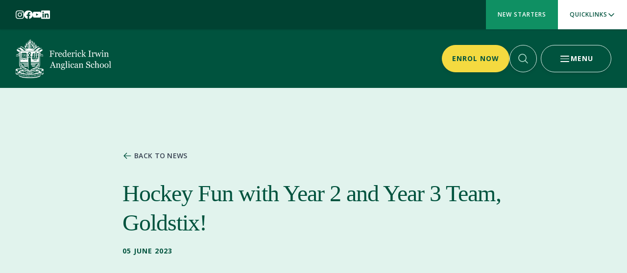

--- FILE ---
content_type: text/html; charset=UTF-8
request_url: https://www.frederickirwin.wa.edu.au/news/hockey-fun-with-year-2-and-year-3-team-goldstix
body_size: 13612
content:
    
    
             



<!DOCTYPE html>
<html xmlns="http://www.w3.org/1999/xhtml" lang="en-AU">
    <head>
        <meta name="viewport" content="width=device-width, initial-scale=1, shrink-to-fit=no">
<meta http-equiv="X-UA-Compatible" content="IE=edge"

    <!-- Global site tag (gtag.js) - Google Analytics -->
    <script
        async
        src="https://www.googletagmanager.com/gtag/js?id=GTM-TL76XZL"></script>
    <script>
        window.dataLayer = window.dataLayer || [];
        function gtag()
        {
            dataLayer.push(arguments);
        }
        gtag('js', new Date());
        gtag('config', "GTM-TL76XZL");
    </script>
    <!-- Google Analytics -->
    <script>
        (function (i, s, o, g, r, a, m)
        {
            i['GoogleAnalyticsObject'] = r;
            i[r] = i[r] || function ()
            {
                (i[r].q = i[r].q || []).push(arguments);
            },
            i[r].l = 1 * new Date();
            a = s.createElement(o),
            m = s.getElementsByTagName(o)[0];
            a.async = 1;
            a.src = g;
            m.parentNode.insertBefore(a, m);
        })(
            window, document, 'script', '//www.google-analytics.com/analytics.js', 'ga'
        );
        ga(
            'create',
            "G-K8Q7EJF28B",
            'auto'
        );
        ga('send', 'pageview');
    </script>
<meta charset="utf-8">


<link rel="preconnect" href="https://fonts.googleapis.com">
<link rel="preconnect" href="https://fonts.gstatic.com" crossorigin>
<link href="https://fonts.googleapis.com/css2?family=Inter:wght@100..900&family=Open+Sans:ital,wght@0,300..800;1,300..800&display=swap" rel="stylesheet">

<link rel="stylesheet" href="https://use.typekit.net/ths6uqf.css">

                                        

                    
                    
				
	<title>Hockey Fun with Year 2 and Year 3 Team, Goldstix! - Frederick Irwin Anglican School</title>
	<meta name="description" content="The Year 2 and 3 Goldstix team are loving the Hockey season! The kids all have great fun with lots of enthusiasm, smiles and great energy. Thanks to our …" />

	<meta property="fb:app_id" content="">
	<meta property="og:url" content="https://www.frederickirwin.wa.edu.au/news/hockey-fun-with-year-2-and-year-3-team-goldstix" />
	<meta property="og:type" content="website" />
	<meta property="og:title" content="Hockey Fun with Year 2 and Year 3 Team, Goldstix! - Frederick Irwin Anglican School" />
	<meta property="og:image" content="" />
	<meta property="og:image:width" content="1200" />
	<meta property="og:image:height" content="630" />
	<meta property="og:description" content="The Year 2 and 3 Goldstix team are loving the Hockey season! The kids all have great fun with lots of enthusiasm, smiles and great energy. Thanks to our …" />
	<meta property="og:site_name" content="Frederick Irwin Anglican School" />
	<meta property="og:locale" content="en_AU" />
	<meta property="og:locale:alternate" content="en_AU" />
	
	<meta name="twitter:card" content="summary_large_image" />
	<meta name="twitter:site" content="" />
	<meta name="twitter:url" content="https://www.frederickirwin.wa.edu.au/news/hockey-fun-with-year-2-and-year-3-team-goldstix" />
	<meta name="twitter:title" content="Hockey Fun with Year 2 and Year 3 Team, Goldstix! - Frederick Irwin Anglican School" />
	<meta name="twitter:description" content="The Year 2 and 3 Goldstix team are loving the Hockey season! The kids all have great fun with lots of enthusiasm, smiles and great energy. Thanks to our …" />
	<meta name="twitter:image" content="" />

	
	<link rel="home" href="https://www.frederickirwin.wa.edu.au/" />
	<link rel="canonical" href="https://www.frederickirwin.wa.edu.au/news/hockey-fun-with-year-2-and-year-3-team-goldstix">


<link href="/css/main.css?v=1750823432213" rel="stylesheet">

    </head>

        
        
    <body class="internal-page page-section-news page-type-news"  >
        <!-- Google tag (gtag.js) -->
<script async src="https://www.googletagmanager.com/gtag/js?id=G-K8Q7EJF28B"></script>
<script>
  window.dataLayer = window.dataLayer || [];
  function gtag(){dataLayer.push(arguments);}
  gtag('js', new Date());

  gtag('config', 'G-K8Q7EJF28B');
</script>
        
        
        <a class="skip-main" href="#main">Skip to Main Content</a>

        <div id="wrapper">

            

            
    
    



<div class="navigation">
    <nav class="navbar minor-navbar" aria-label="minor navigation">
        <div class="navbar-wrapper is-flex">
                            <div class="top-item social-links">
                                            <a class="social-link"
                             href="https://www.instagram.com/frederickirwinasc/" target="_blank"
                            title="Instagram">
                            <span class="social-icon">
                                <svg xmlns="http://www.w3.org/2000/svg" width="24" height="25" viewBox="0 0 24 25">
  <g clip-path="url(#clip0_123_3307)">
    <path d="M12.007 2.64482C15.2152 2.64482 15.5951 2.65889 16.8568 2.71514C18.0293 2.7667 18.6625 2.96357 19.0846 3.12764C19.6428 3.34326 20.0461 3.60576 20.4636 4.02295C20.8857 4.44482 21.1436 4.84326 21.3594 5.40107C21.5236 5.82295 21.7205 6.46045 21.7721 7.62764C21.8284 8.89326 21.8425 9.27295 21.8425 12.4745C21.8425 15.6808 21.8284 16.0605 21.7721 17.3214C21.7205 18.4933 21.5236 19.1261 21.3594 19.548C21.1436 20.1058 20.881 20.5089 20.4636 20.9261C20.0414 21.3479 19.6428 21.6058 19.0846 21.8214C18.6625 21.9855 18.0246 22.1823 16.8568 22.2339C15.5904 22.2901 15.2105 22.3042 12.007 22.3042C8.79891 22.3042 8.419 22.2901 7.15732 22.2339C5.98476 22.1823 5.35157 21.9855 4.92945 21.8214C4.37131 21.6058 3.96795 21.3433 3.55052 20.9261C3.1284 20.5042 2.87043 20.1058 2.65468 19.548C2.49052 19.1261 2.29353 18.4886 2.24194 17.3214C2.18566 16.0558 2.17159 15.6761 2.17159 12.4745C2.17159 9.26826 2.18566 8.88857 2.24194 7.62764C2.29353 6.45576 2.49052 5.82295 2.65468 5.40107C2.87043 4.84326 3.13309 4.44014 3.55052 4.02295C3.97264 3.60107 4.37131 3.34326 4.92945 3.12764C5.35157 2.96357 5.98945 2.7667 7.15732 2.71514C8.419 2.65889 8.79891 2.64482 12.007 2.64482ZM12.007 0.483887C8.74731 0.483887 8.33926 0.497949 7.05882 0.554199C5.78308 0.610449 4.906 0.816699 4.14618 1.11201C3.35353 1.42139 2.68282 1.8292 2.01681 2.49951C1.3461 3.16514 0.93805 3.83545 0.628493 4.62295C0.333008 5.38701 0.126637 6.25889 0.0703537 7.53389C0.0140707 8.81826 0 9.22607 0 12.4839C0 15.7417 0.0140707 16.1495 0.0703537 17.4292C0.126637 18.7042 0.333008 19.5808 0.628493 20.3401C0.93805 21.1323 1.3461 21.8026 2.01681 22.4683C2.68282 23.1339 3.35353 23.5464 4.14149 23.8511C4.906 24.1464 5.77839 24.3526 7.05413 24.4089C8.33457 24.4651 8.74262 24.4792 12.0023 24.4792C15.2621 24.4792 15.6701 24.4651 16.9506 24.4089C18.2263 24.3526 19.1034 24.1464 19.8632 23.8511C20.6512 23.5464 21.3219 23.1339 21.9879 22.4683C22.6539 21.8026 23.0666 21.1323 23.3715 20.3448C23.667 19.5808 23.8734 18.7089 23.9296 17.4339C23.9859 16.1542 24 15.7464 24 12.4886C24 9.23076 23.9859 8.82295 23.9296 7.54326C23.8734 6.26826 23.667 5.3917 23.3715 4.63232C23.076 3.83545 22.668 3.16514 21.9973 2.49951C21.3313 1.83389 20.6605 1.42139 19.8726 1.1167C19.1081 0.821387 18.2357 0.615137 16.9599 0.558887C15.6748 0.497949 15.2668 0.483887 12.007 0.483887Z"></path>
    <path d="M12.0075 6.31982C8.6024 6.31982 5.83984 9.08076 5.83984 12.4839C5.83984 15.887 8.6024 18.6479 12.0075 18.6479C15.4126 18.6479 18.1752 15.887 18.1752 12.4839C18.1752 9.08076 15.4126 6.31982 12.0075 6.31982ZM12.0075 16.4823C9.79841 16.4823 8.00674 14.6917 8.00674 12.4839C8.00674 10.2761 9.79841 8.48545 12.0075 8.48545C14.2166 8.48545 16.0083 10.2761 16.0083 12.4839C16.0083 14.6917 14.2166 16.4823 12.0075 16.4823Z"></path>
    <path d="M19.8583 6.07529C19.8583 6.87217 19.2111 7.51436 18.4184 7.51436C17.6211 7.51436 16.9785 6.86748 16.9785 6.07529C16.9785 5.27842 17.6258 4.63623 18.4184 4.63623C19.2111 4.63623 19.8583 5.28311 19.8583 6.07529Z"></path>
  </g>
  <defs>
    <clipPath id="clip0_123_3307">
      <rect width="24" height="24" transform="translate(0 0.483887)"></rect>
    </clipPath>
  </defs>
</svg>

                            </span>
                        </a>
                                            <a class="social-link"
                             href="https://www.facebook.com/FrederickIrwinAnglicanSchool" target="_blank"
                            title="Facebook">
                            <span class="social-icon">
                                <svg xmlns="http://www.w3.org/2000/svg" width="24" height="25" viewBox="0 0 24 25">
  <g clip-path="url(#clip0_123_3311)">
    <path d="M24 12.5572C24 5.8893 18.6274 0.483887 12 0.483887C5.37258 0.483887 0 5.8893 0 12.5572C0 18.5833 4.3882 23.5781 10.125 24.4839V16.0472H7.07812V12.5572H10.125V9.89732C10.125 6.87144 11.9166 5.20003 14.6576 5.20003C15.9701 5.20003 17.3438 5.43584 17.3438 5.43584V8.40701H15.8306C14.34 8.40701 13.875 9.33774 13.875 10.2935V12.5572H17.2031L16.6711 16.0472H13.875V24.4839C19.6118 23.5781 24 18.5833 24 12.5572Z"></path>
  </g>
  <defs>
    <clipPath id="clip0_123_3311">
      <rect width="24" height="24" transform="translate(0 0.483887)"></rect>
    </clipPath>
  </defs>
</svg>

                            </span>
                        </a>
                                            <a class="social-link"
                             href="https://www.youtube.com/channel/UCGYE6OKx4CrnZ_02kalZtiA" target="_blank"
                            title="Youtube">
                            <span class="social-icon">
                                <svg xmlns="http://www.w3.org/2000/svg" width="24" height="25" viewBox="0 0 24 25">
  <path d="M23.7609 7.68467C23.7609 7.68467 23.5266 6.02998 22.8047 5.30342C21.8906 4.34717 20.8688 4.34248 20.4 4.28623C17.0438 4.04248 12.0047 4.04248 12.0047 4.04248H11.9953C11.9953 4.04248 6.95625 4.04248 3.6 4.28623C3.13125 4.34248 2.10938 4.34717 1.19531 5.30342C0.473438 6.02998 0.24375 7.68467 0.24375 7.68467C0.24375 7.68467 0 9.62998 0 11.5706V13.3894C0 15.33 0.239062 17.2753 0.239062 17.2753C0.239062 17.2753 0.473437 18.93 1.19062 19.6565C2.10469 20.6128 3.30469 20.58 3.83906 20.6831C5.76094 20.8659 12 20.9222 12 20.9222C12 20.9222 17.0438 20.9128 20.4 20.6737C20.8688 20.6175 21.8906 20.6128 22.8047 19.6565C23.5266 18.93 23.7609 17.2753 23.7609 17.2753C23.7609 17.2753 24 15.3347 24 13.3894V11.5706C24 9.62998 23.7609 7.68467 23.7609 7.68467ZM9.52031 15.5972V8.85186L16.0031 12.2362L9.52031 15.5972Z"></path>
</svg>

                            </span>
                        </a>
                                            <a class="social-link"
                             href="https://www.linkedin.com/company/frederick-irwin-anglican-school-mandurah" target="_blank"
                            title="LinkedIn">
                            <span class="social-icon">
                                <svg xmlns="http://www.w3.org/2000/svg" width="24" height="25" viewBox="0 0 24 25">
  <g clip-path="url(#clip0_123_3315)">
    <path d="M22.2234 0.483887H1.77187C0.792187 0.483887 0 1.25732 0 2.21357V22.7495C0 23.7058 0.792187 24.4839 1.77187 24.4839H22.2234C23.2031 24.4839 24 23.7058 24 22.7542V2.21357C24 1.25732 23.2031 0.483887 22.2234 0.483887ZM7.12031 20.9354H3.55781V9.4792H7.12031V20.9354ZM5.33906 7.91826C4.19531 7.91826 3.27188 6.99482 3.27188 5.85576C3.27188 4.7167 4.19531 3.79326 5.33906 3.79326C6.47813 3.79326 7.40156 4.7167 7.40156 5.85576C7.40156 6.99014 6.47813 7.91826 5.33906 7.91826ZM20.4516 20.9354H16.8937V15.3667C16.8937 14.0401 16.8703 12.3292 15.0422 12.3292C13.1906 12.3292 12.9094 13.7776 12.9094 15.2729V20.9354H9.35625V9.4792H12.7687V11.0448H12.8156C13.2891 10.1448 14.4516 9.19326 16.1813 9.19326C19.7859 9.19326 20.4516 11.5651 20.4516 14.6495V20.9354Z"></path>
  </g>
  <defs>
    <clipPath id="clip0_123_3315">
      <rect width="24" height="24" transform="translate(0 0.483887)"></rect>
    </clipPath>
  </defs>
</svg>

                            </span>
                        </a>
                                    </div>
                        <div class="top-item navbar-buttons">
                                    <a class="btn btn-quaternary"  href="https://www.frederickirwin.wa.edu.au/enrolment/new-starters-fias" target="_blank">
                        New Starters
                    </a>
                                                    <div class="navbar-quicklinks">
                        <button class="tab" type="button" tabindex="0">
                            <span class="tab-text">Quicklinks</span>
                            <span class="tab-icon">
                                <svg width="16"
                                    height="16"
                                    viewBox="0 0 16 16"
                                    xmlns="http://www.w3.org/2000/svg">
                                    <path d="M13.5365 6.53061L8.53646 11.5306C8.46678 11.6005 8.38399 11.656 8.29282 11.6939C8.20166 11.7317 8.10392 11.7512 8.00521 11.7512C7.9065 11.7512 7.80876 11.7317 7.71759 11.6939C7.62643 11.656 7.54363 11.6005 7.47396 11.5306L2.47396 6.53061C2.33306 6.38972 2.25391 6.19862 2.25391 5.99936C2.25391 5.80011 2.33306 5.60901 2.47396 5.46811C2.61485 5.32722 2.80595 5.24806 3.00521 5.24806C3.20446 5.24806 3.39556 5.32722 3.53646 5.46811L8.00583 9.93749L12.4752 5.46749C12.6161 5.32659 12.8072 5.24744 13.0065 5.24744C13.2057 5.24744 13.3968 5.32659 13.5377 5.46749C13.6786 5.60838 13.7578 5.79948 13.7578 5.99874C13.7578 6.198 13.6786 6.38909 13.5377 6.52999L13.5365 6.53061Z" />
                                </svg>
                            </span>
                        </button>
                        <div class="quicklinks">
                            <div class="quicklink-wrapper">
                                                                    <a  href="https://engage.frederickirwin.wa.edu.au/" class="quicklink">
                                        SEQTA ENGAGE
                                    </a>
                                                                    <a  href="https://www.frederickirwin.wa.edu.au/master_plan/term-dates" class="quicklink">
                                        TERM DATES
                                    </a>
                                                                    <a  href="https://www.frederickirwin.wa.edu.au/master_plan/calendar" class="quicklink">
                                        CALENDAR
                                    </a>
                                                                    <a  href="https://www.frederickirwin.wa.edu.au/contact" class="quicklink">
                                        CONTACT
                                    </a>
                                                                    <a  href="https://www.frederickirwin.wa.edu.au/enrolment/fees-and-charges" class="quicklink">
                                        FEES &amp; CHARGES
                                    </a>
                                                            </div>
                        </div>
                    </div>
                            </div>
        </div>
    </nav>
</div>
<div class="navigation is-stuck">
    <nav class="navbar main-navbar" aria-label="main navigation">
        <div class="navbar-wrapper is-flex">
            <div class="top-item navbar-logo">
                <a class="logo" href="https://www.frederickirwin.wa.edu.au/">
                    <img src="https://media.digistormhosting.com.au/fias-au-wa-680-website-2024/content/logos/logo_2024-08-01-034800_gwia.svg?v=1722484081" alt="Frederick Irwin Anglican School" />
                </a>
            </div>
            <div class="top-item navbar-buttons">
                                    <div class="menu-ctas">
                                                    <a class="btn btn-secondary is-fill"
                                 href="https://www.frederickirwin.wa.edu.au/enrolment/apply-to-enrol">
                                Enrol Now
                            </a>
                                            </div>
                                <button class="search-trigger" data-target="search-box" title="Search">
                    <svg width="20"
                        height="20"
                        viewBox="0 0 20 20"
                        xmlns="http://www.w3.org/2000/svg">
                        <path d="M19.5305 18.4696L14.8364 13.7765C16.1969 12.1431 16.8754 10.048 16.7306 7.92715C16.5858 5.80629 15.6289 3.82289 14.059 2.38956C12.4891 0.956234 10.427 0.183327 8.30176 0.231627C6.17651 0.279927 4.15169 1.14571 2.64852 2.64888C1.14535 4.15205 0.279561 6.17687 0.231261 8.30213C0.182961 10.4274 0.955867 12.4894 2.3892 14.0593C3.82253 15.6293 5.80592 16.5861 7.92679 16.7309C10.0477 16.8757 12.1427 16.1973 13.7761 14.8368L18.4692 19.5308C18.5389 19.6005 18.6216 19.6558 18.7127 19.6935C18.8037 19.7312 18.9013 19.7506 18.9998 19.7506C19.0984 19.7506 19.196 19.7312 19.287 19.6935C19.3781 19.6558 19.4608 19.6005 19.5305 19.5308C19.6002 19.4612 19.6554 19.3784 19.6931 19.2874C19.7309 19.1963 19.7503 19.0988 19.7503 19.0002C19.7503 18.9017 19.7309 18.8041 19.6931 18.713C19.6554 18.622 19.6002 18.5393 19.5305 18.4696ZM1.74985 8.50021C1.74985 7.16519 2.14573 5.86015 2.88743 4.75011C3.62913 3.64008 4.68333 2.77492 5.91673 2.26403C7.15014 1.75314 8.50734 1.61946 9.81671 1.87991C11.1261 2.14036 12.3288 2.78324 13.2728 3.72724C14.2168 4.67125 14.8597 5.87398 15.1202 7.18335C15.3806 8.49273 15.2469 9.84993 14.736 11.0833C14.2251 12.3167 13.36 13.3709 12.2499 14.1126C11.1399 14.8543 9.83487 15.2502 8.49985 15.2502C6.71025 15.2482 4.99451 14.5364 3.72907 13.271C2.46363 12.0056 1.75183 10.2898 1.74985 8.50021Z" />
                    </svg>
                </button>
            </div>
            <div class="top-item menu-button">
                <button class="navbar-burger offcanvas-trigger ml-0" data-target="mega-menu">
                    <span class="icon">
                        <span aria-hidden="true"></span>
                        <span aria-hidden="true"></span>
                        <span aria-hidden="true"></span>
                    </span>
                    <span class="text">
                        <span class="menu">Menu</span>
                        <span class="close">close</span>
                    </span>
                </button>
            </div>
        </div>
    </nav>
    <div class="nav-overlay"></div>
    <nav class="navbar offcanvas-navbar" aria-label="offcanvas navigation" id="mega-menu">
        <div class="offcanvas-navbar-wrapper navbar-menu">
            <div class="navbar-menu-inner">
                <div class="content">
                    <div class="pages">
                                                                                <div class="top-level-item has-children"
                                 tab-index="0">
                                <div class="item-wrapper">
                                    <a href="https://www.frederickirwin.wa.edu.au/our-school" target="_self" class="item-title">
                                        Our School
                                    </a>
                                                                            <span class="view-children">
                                            <svg width="16"
                                                height="16"
                                                viewBox="0 0 16 16"
                                                xmlns="http://www.w3.org/2000/svg">
                                                <path d="M13.3538 6.35354L8.35378 11.3535C8.30735 11.4 8.2522 11.4369 8.1915 11.4621C8.13081 11.4872 8.06574 11.5002 8.00003 11.5002C7.93433 11.5002 7.86926 11.4872 7.80856 11.4621C7.74786 11.4369 7.69272 11.4 7.64628 11.3535L2.64628 6.35354C2.55246 6.25972 2.49976 6.13247 2.49976 5.99979C2.49976 5.86711 2.55246 5.73986 2.64628 5.64604C2.7401 5.55222 2.86735 5.49951 3.00003 5.49951C3.13272 5.49951 3.25996 5.55222 3.35378 5.64604L8.00003 10.2929L12.6463 5.64604C12.6927 5.59958 12.7479 5.56273 12.8086 5.53759C12.8693 5.51245 12.9343 5.49951 13 5.49951C13.0657 5.49951 13.1308 5.51245 13.1915 5.53759C13.2522 5.56273 13.3073 5.59958 13.3538 5.64604C13.4002 5.69249 13.4371 5.74764 13.4622 5.80834C13.4874 5.86904 13.5003 5.93409 13.5003 5.99979C13.5003 6.06549 13.4874 6.13054 13.4622 6.19124C13.4371 6.25193 13.4002 6.30708 13.3538 6.35354Z" />
                                            </svg>
                                        </span>
                                                                    </div>
                                                                    <div class="children-panel">
                                        <div class="wrapper">
                                            <div class="child-page">
                                                                                                                                                                                                    <img src="https://media.digistormhosting.com.au/fias-au-wa-680-website-2024/content/images/menu-01.jpg?v=1710408659"
                                                        alt="Our School" />
                                                                                                <span>Our School</span>
                                            </div>
                                            <div class="child-items">
                                                                                                                                                        <div class="child-item ">
                                                        <div class="child-title">
                                                            <a href="https://www.frederickirwin.wa.edu.au/our-school/vision-and-valuesmandurahschool">
                                                                Vision and Values
                                                            </a>
                                                                                                                    </div>
                                                                                                            </div>
                                                                                                                                                        <div class="child-item ">
                                                        <div class="child-title">
                                                            <a href="https://www.frederickirwin.wa.edu.au/our-school/principals-welcome-mandurahschool">
                                                                Principal’s Welcome
                                                            </a>
                                                                                                                    </div>
                                                                                                            </div>
                                                                                                                                                        <div class="child-item ">
                                                        <div class="child-title">
                                                            <a href="https://www.frederickirwin.wa.edu.au/our-school/meet-our-team">
                                                                Meet Our Team
                                                            </a>
                                                                                                                    </div>
                                                                                                            </div>
                                                                                                                                                        <div class="child-item ">
                                                        <div class="child-title">
                                                            <a href="https://www.frederickirwin.wa.edu.au/our-school/employment">
                                                                Employment
                                                            </a>
                                                                                                                    </div>
                                                                                                            </div>
                                                                                                                                                        <div class="child-item ">
                                                        <div class="child-title">
                                                            <a href="https://www.frederickirwin.wa.edu.au/our-school/360-virtual-tour">
                                                                360 Virtual Tour
                                                            </a>
                                                                                                                    </div>
                                                                                                            </div>
                                                                                                                                                        <div class="child-item ">
                                                        <div class="child-title">
                                                            <a href="https://www.frederickirwin.wa.edu.au/our-school/our-anglican-identity">
                                                                Our Anglican Identity
                                                            </a>
                                                                                                                    </div>
                                                                                                            </div>
                                                                                                                                                        <div class="child-item ">
                                                        <div class="child-title">
                                                            <a href="https://www.frederickirwin.wa.edu.au/our-school/school-history">
                                                                School History and Acknowledgment
                                                            </a>
                                                                                                                    </div>
                                                                                                            </div>
                                                                                                                                                        <div class="child-item ">
                                                        <div class="child-title">
                                                            <a href="https://www.frederickirwin.wa.edu.au/our-school/school-documents">
                                                                School Policies/Publications
                                                            </a>
                                                                                                                    </div>
                                                                                                            </div>
                                                                                            </div>
                                        </div>
                                    </div>
                                                            </div>
                                                                                <div class="top-level-item has-children"
                                 tab-index="0">
                                <div class="item-wrapper">
                                    <a href="https://www.frederickirwin.wa.edu.au/enrolment" target="_self" class="item-title">
                                        Enrolment
                                    </a>
                                                                            <span class="view-children">
                                            <svg width="16"
                                                height="16"
                                                viewBox="0 0 16 16"
                                                xmlns="http://www.w3.org/2000/svg">
                                                <path d="M13.3538 6.35354L8.35378 11.3535C8.30735 11.4 8.2522 11.4369 8.1915 11.4621C8.13081 11.4872 8.06574 11.5002 8.00003 11.5002C7.93433 11.5002 7.86926 11.4872 7.80856 11.4621C7.74786 11.4369 7.69272 11.4 7.64628 11.3535L2.64628 6.35354C2.55246 6.25972 2.49976 6.13247 2.49976 5.99979C2.49976 5.86711 2.55246 5.73986 2.64628 5.64604C2.7401 5.55222 2.86735 5.49951 3.00003 5.49951C3.13272 5.49951 3.25996 5.55222 3.35378 5.64604L8.00003 10.2929L12.6463 5.64604C12.6927 5.59958 12.7479 5.56273 12.8086 5.53759C12.8693 5.51245 12.9343 5.49951 13 5.49951C13.0657 5.49951 13.1308 5.51245 13.1915 5.53759C13.2522 5.56273 13.3073 5.59958 13.3538 5.64604C13.4002 5.69249 13.4371 5.74764 13.4622 5.80834C13.4874 5.86904 13.5003 5.93409 13.5003 5.99979C13.5003 6.06549 13.4874 6.13054 13.4622 6.19124C13.4371 6.25193 13.4002 6.30708 13.3538 6.35354Z" />
                                            </svg>
                                        </span>
                                                                    </div>
                                                                    <div class="children-panel">
                                        <div class="wrapper">
                                            <div class="child-page">
                                                                                                                                                                                                    <img src="https://media.digistormhosting.com.au/fias-au-wa-680-website-2024/content/images/menu-01.jpg?v=1710408659"
                                                        alt="Enrolment" />
                                                                                                <span>Enrolment</span>
                                            </div>
                                            <div class="child-items">
                                                                                                                                                        <div class="child-item third-children">
                                                        <div class="child-title">
                                                            <a href="https://www.frederickirwin.wa.edu.au/enrolment/apply-to-enrol">
                                                                Apply to Enrol
                                                            </a>
                                                                                                                            <span class="view-third">
                                                                    <svg width="16"
                                                                        height="16"
                                                                        viewBox="0 0 16 16"
                                                                        xmlns="http://www.w3.org/2000/svg">
                                                                        <path d="M13.3538 6.35354L8.35378 11.3535C8.30735 11.4 8.2522 11.4369 8.1915 11.4621C8.13081 11.4872 8.06574 11.5002 8.00003 11.5002C7.93433 11.5002 7.86926 11.4872 7.80856 11.4621C7.74786 11.4369 7.69272 11.4 7.64628 11.3535L2.64628 6.35354C2.55246 6.25972 2.49976 6.13247 2.49976 5.99979C2.49976 5.86711 2.55246 5.73986 2.64628 5.64604C2.7401 5.55222 2.86735 5.49951 3.00003 5.49951C3.13272 5.49951 3.25996 5.55222 3.35378 5.64604L8.00003 10.2929L12.6463 5.64604C12.6927 5.59958 12.7479 5.56273 12.8086 5.53759C12.8693 5.51245 12.9343 5.49951 13 5.49951C13.0657 5.49951 13.1308 5.51245 13.1915 5.53759C13.2522 5.56273 13.3073 5.59958 13.3538 5.64604C13.4002 5.69249 13.4371 5.74764 13.4622 5.80834C13.4874 5.86904 13.5003 5.93409 13.5003 5.99979C13.5003 6.06549 13.4874 6.13054 13.4622 6.19124C13.4371 6.25193 13.4002 6.30708 13.3538 6.35354Z" />
                                                                    </svg>
                                                                </span>
                                                                                                                    </div>
                                                                                                                    <div class="third-panel">
                                                                <div class="third-items">
                                                                                                                                            <div class="third-item">
                                                                            <div class="third-title">
                                                                                <a href="https://www.frederickirwin.wa.edu.au/enrolment/apply-to-enrol/upcoming-intakes">
                                                                                    Upcoming Intakes
                                                                                </a>
                                                                            </div>
                                                                        </div>
                                                                                                                                            <div class="third-item">
                                                                            <div class="third-title">
                                                                                <a href="https://www.frederickirwin.wa.edu.au/enrolment/apply-to-enrol/enquiry-form">
                                                                                    Enquiry Form
                                                                                </a>
                                                                            </div>
                                                                        </div>
                                                                                                                                            <div class="third-item">
                                                                            <div class="third-title">
                                                                                <a href="https://www.frederickirwin.wa.edu.au/enrolment/apply-to-enrol/enrolment-registration-of-interest-form">
                                                                                    Enrolment Registration of Interest Form
                                                                                </a>
                                                                            </div>
                                                                        </div>
                                                                                                                                    </div>
                                                            </div>
                                                                                                            </div>
                                                                                                                                                        <div class="child-item ">
                                                        <div class="child-title">
                                                            <a href="https://www.frederickirwin.wa.edu.au/enrolment/book-a-school-tour">
                                                                Book a School Tour
                                                            </a>
                                                                                                                    </div>
                                                                                                            </div>
                                                                                                                                                        <div class="child-item ">
                                                        <div class="child-title">
                                                            <a href="https://www.frederickirwin.wa.edu.au/enrolment/fees-and-charges">
                                                                Fees and Charges
                                                            </a>
                                                                                                                    </div>
                                                                                                            </div>
                                                                                                                                                        <div class="child-item ">
                                                        <div class="child-title">
                                                            <a href="https://www.frederickirwin.wa.edu.au/enrolment/faqs">
                                                                FAQs
                                                            </a>
                                                                                                                    </div>
                                                                                                            </div>
                                                                                                                                                        <div class="child-item ">
                                                        <div class="child-title">
                                                            <a href="https://www.frederickirwin.wa.edu.au/enrolment/testimonials">
                                                                Testimonials
                                                            </a>
                                                                                                                    </div>
                                                                                                            </div>
                                                                                                                                                        <div class="child-item ">
                                                        <div class="child-title">
                                                            <a href="https://www.frederickirwin.wa.edu.au/enrolment/post-tour-information">
                                                                Post Tour Information
                                                            </a>
                                                                                                                    </div>
                                                                                                            </div>
                                                                                                                                                        <div class="child-item third-children">
                                                        <div class="child-title">
                                                            <a href="https://www.frederickirwin.wa.edu.au/enrolment/co-curriucular">
                                                                Co-Curriucular
                                                            </a>
                                                                                                                            <span class="view-third">
                                                                    <svg width="16"
                                                                        height="16"
                                                                        viewBox="0 0 16 16"
                                                                        xmlns="http://www.w3.org/2000/svg">
                                                                        <path d="M13.3538 6.35354L8.35378 11.3535C8.30735 11.4 8.2522 11.4369 8.1915 11.4621C8.13081 11.4872 8.06574 11.5002 8.00003 11.5002C7.93433 11.5002 7.86926 11.4872 7.80856 11.4621C7.74786 11.4369 7.69272 11.4 7.64628 11.3535L2.64628 6.35354C2.55246 6.25972 2.49976 6.13247 2.49976 5.99979C2.49976 5.86711 2.55246 5.73986 2.64628 5.64604C2.7401 5.55222 2.86735 5.49951 3.00003 5.49951C3.13272 5.49951 3.25996 5.55222 3.35378 5.64604L8.00003 10.2929L12.6463 5.64604C12.6927 5.59958 12.7479 5.56273 12.8086 5.53759C12.8693 5.51245 12.9343 5.49951 13 5.49951C13.0657 5.49951 13.1308 5.51245 13.1915 5.53759C13.2522 5.56273 13.3073 5.59958 13.3538 5.64604C13.4002 5.69249 13.4371 5.74764 13.4622 5.80834C13.4874 5.86904 13.5003 5.93409 13.5003 5.99979C13.5003 6.06549 13.4874 6.13054 13.4622 6.19124C13.4371 6.25193 13.4002 6.30708 13.3538 6.35354Z" />
                                                                    </svg>
                                                                </span>
                                                                                                                    </div>
                                                                                                                    <div class="third-panel">
                                                                <div class="third-items">
                                                                                                                                            <div class="third-item">
                                                                            <div class="third-title">
                                                                                <a href="https://www.frederickirwin.wa.edu.au/enrolment/co-curriucular/music">
                                                                                    Instrumental Music and Vocal Programme
                                                                                </a>
                                                                            </div>
                                                                        </div>
                                                                                                                                    </div>
                                                            </div>
                                                                                                            </div>
                                                                                                                                                        <div class="child-item ">
                                                        <div class="child-title">
                                                            <a href="https://www.frederickirwin.wa.edu.au/enrolment/scholarships">
                                                                Scholarships
                                                            </a>
                                                                                                                    </div>
                                                                                                            </div>
                                                                                            </div>
                                        </div>
                                    </div>
                                                            </div>
                                                                                <div class="top-level-item has-children"
                                 tab-index="0">
                                <div class="item-wrapper">
                                    <a href="https://www.frederickirwin.wa.edu.au/primary" target="_self" class="item-title">
                                        Primary
                                    </a>
                                                                            <span class="view-children">
                                            <svg width="16"
                                                height="16"
                                                viewBox="0 0 16 16"
                                                xmlns="http://www.w3.org/2000/svg">
                                                <path d="M13.3538 6.35354L8.35378 11.3535C8.30735 11.4 8.2522 11.4369 8.1915 11.4621C8.13081 11.4872 8.06574 11.5002 8.00003 11.5002C7.93433 11.5002 7.86926 11.4872 7.80856 11.4621C7.74786 11.4369 7.69272 11.4 7.64628 11.3535L2.64628 6.35354C2.55246 6.25972 2.49976 6.13247 2.49976 5.99979C2.49976 5.86711 2.55246 5.73986 2.64628 5.64604C2.7401 5.55222 2.86735 5.49951 3.00003 5.49951C3.13272 5.49951 3.25996 5.55222 3.35378 5.64604L8.00003 10.2929L12.6463 5.64604C12.6927 5.59958 12.7479 5.56273 12.8086 5.53759C12.8693 5.51245 12.9343 5.49951 13 5.49951C13.0657 5.49951 13.1308 5.51245 13.1915 5.53759C13.2522 5.56273 13.3073 5.59958 13.3538 5.64604C13.4002 5.69249 13.4371 5.74764 13.4622 5.80834C13.4874 5.86904 13.5003 5.93409 13.5003 5.99979C13.5003 6.06549 13.4874 6.13054 13.4622 6.19124C13.4371 6.25193 13.4002 6.30708 13.3538 6.35354Z" />
                                            </svg>
                                        </span>
                                                                    </div>
                                                                    <div class="children-panel">
                                        <div class="wrapper">
                                            <div class="child-page">
                                                                                                                                                                                                    <img src="https://media.digistormhosting.com.au/fias-au-wa-680-website-2024/content/images/menu-01.jpg?v=1710408659"
                                                        alt="Primary" />
                                                                                                <span>Primary</span>
                                            </div>
                                            <div class="child-items">
                                                                                                                                                        <div class="child-item ">
                                                        <div class="child-title">
                                                            <a href="https://www.frederickirwin.wa.edu.au/primary/meet-our-primary-team">
                                                                Meet our Primary Team
                                                            </a>
                                                                                                                    </div>
                                                                                                            </div>
                                                                                                                                                        <div class="child-item ">
                                                        <div class="child-title">
                                                            <a href="https://www.frederickirwin.wa.edu.au/primary/primary-learning">
                                                                Primary Learning
                                                            </a>
                                                                                                                    </div>
                                                                                                            </div>
                                                                                                                                                        <div class="child-item ">
                                                        <div class="child-title">
                                                            <a href="https://www.frederickirwin.wa.edu.au/primary/primary-campuses">
                                                                Primary Campuses
                                                            </a>
                                                                                                                    </div>
                                                                                                            </div>
                                                                                                                                                        <div class="child-item ">
                                                        <div class="child-title">
                                                            <a href="https://www.frederickirwin.wa.edu.au/primary/house-system">
                                                                House System
                                                            </a>
                                                                                                                    </div>
                                                                                                            </div>
                                                                                                                                                        <div class="child-item ">
                                                        <div class="child-title">
                                                            <a href="https://www.frederickirwin.wa.edu.au/primary/primary-pastoral-care">
                                                                Primary Pastoral Care
                                                            </a>
                                                                                                                    </div>
                                                                                                            </div>
                                                                                                                                                        <div class="child-item ">
                                                        <div class="child-title">
                                                            <a href="https://www.frederickirwin.wa.edu.au/primary/student-laptops-byod">
                                                                Student Laptops BYOD
                                                            </a>
                                                                                                                    </div>
                                                                                                            </div>
                                                                                                                                                        <div class="child-item ">
                                                        <div class="child-title">
                                                            <a href="https://www.frederickirwin.wa.edu.au/primary/booklists">
                                                                Booklists
                                                            </a>
                                                                                                                    </div>
                                                                                                            </div>
                                                                                                                                                        <div class="child-item ">
                                                        <div class="child-title">
                                                            <a href="https://www.frederickirwin.wa.edu.au/primary/primary-music">
                                                                Primary Music
                                                            </a>
                                                                                                                    </div>
                                                                                                            </div>
                                                                                            </div>
                                        </div>
                                    </div>
                                                            </div>
                                                                                <div class="top-level-item has-children"
                                 tab-index="0">
                                <div class="item-wrapper">
                                    <a href="https://www.frederickirwin.wa.edu.au/secondaryschoolmandurah" target="_self" class="item-title">
                                        Secondary
                                    </a>
                                                                            <span class="view-children">
                                            <svg width="16"
                                                height="16"
                                                viewBox="0 0 16 16"
                                                xmlns="http://www.w3.org/2000/svg">
                                                <path d="M13.3538 6.35354L8.35378 11.3535C8.30735 11.4 8.2522 11.4369 8.1915 11.4621C8.13081 11.4872 8.06574 11.5002 8.00003 11.5002C7.93433 11.5002 7.86926 11.4872 7.80856 11.4621C7.74786 11.4369 7.69272 11.4 7.64628 11.3535L2.64628 6.35354C2.55246 6.25972 2.49976 6.13247 2.49976 5.99979C2.49976 5.86711 2.55246 5.73986 2.64628 5.64604C2.7401 5.55222 2.86735 5.49951 3.00003 5.49951C3.13272 5.49951 3.25996 5.55222 3.35378 5.64604L8.00003 10.2929L12.6463 5.64604C12.6927 5.59958 12.7479 5.56273 12.8086 5.53759C12.8693 5.51245 12.9343 5.49951 13 5.49951C13.0657 5.49951 13.1308 5.51245 13.1915 5.53759C13.2522 5.56273 13.3073 5.59958 13.3538 5.64604C13.4002 5.69249 13.4371 5.74764 13.4622 5.80834C13.4874 5.86904 13.5003 5.93409 13.5003 5.99979C13.5003 6.06549 13.4874 6.13054 13.4622 6.19124C13.4371 6.25193 13.4002 6.30708 13.3538 6.35354Z" />
                                            </svg>
                                        </span>
                                                                    </div>
                                                                    <div class="children-panel">
                                        <div class="wrapper">
                                            <div class="child-page">
                                                                                                                                                                                                    <img src="https://media.digistormhosting.com.au/fias-au-wa-680-website-2024/content/images/menu-01.jpg?v=1710408659"
                                                        alt="Secondary" />
                                                                                                <span>Secondary</span>
                                            </div>
                                            <div class="child-items">
                                                                                                                                                        <div class="child-item ">
                                                        <div class="child-title">
                                                            <a href="https://www.frederickirwin.wa.edu.au/secondaryschoolmandurah/meet-our-team-secondary">
                                                                Meet Our Secondary Team
                                                            </a>
                                                                                                                    </div>
                                                                                                            </div>
                                                                                                                                                        <div class="child-item ">
                                                        <div class="child-title">
                                                            <a href="https://www.frederickirwin.wa.edu.au/secondaryschoolmandurah/facilities-and-grounds">
                                                                Facilities and Grounds
                                                            </a>
                                                                                                                    </div>
                                                                                                            </div>
                                                                                                                                                        <div class="child-item ">
                                                        <div class="child-title">
                                                            <a href="https://www.frederickirwin.wa.edu.au/secondaryschoolmandurah/mandurahsecondaryschool-learning-at-fias">
                                                                Secondary Learning at FIAS
                                                            </a>
                                                                                                                    </div>
                                                                                                            </div>
                                                                                                                                                        <div class="child-item ">
                                                        <div class="child-title">
                                                            <a href="https://www.frederickirwin.wa.edu.au/secondaryschoolmandurah/year-level-camps-and-social-events">
                                                                Year Level Camps and Social Events
                                                            </a>
                                                                                                                    </div>
                                                                                                            </div>
                                                                                                                                                        <div class="child-item ">
                                                        <div class="child-title">
                                                            <a href="https://www.frederickirwin.wa.edu.au/secondaryschoolmandurah/house-system">
                                                                House System
                                                            </a>
                                                                                                                    </div>
                                                                                                            </div>
                                                                                                                                                        <div class="child-item ">
                                                        <div class="child-title">
                                                            <a href="https://www.frederickirwin.wa.edu.au/secondaryschoolmandurah/pastoral-care">
                                                                Pastoral Care
                                                            </a>
                                                                                                                    </div>
                                                                                                            </div>
                                                                                                                                                        <div class="child-item ">
                                                        <div class="child-title">
                                                            <a href="https://www.frederickirwin.wa.edu.au/secondaryschoolmandurah/duke-of-edinburghs-international-award">
                                                                Duke of Edinburgh&#039;s International Award
                                                            </a>
                                                                                                                    </div>
                                                                                                            </div>
                                                                                                                                                        <div class="child-item ">
                                                        <div class="child-title">
                                                            <a href="https://www.frederickirwin.wa.edu.au/secondaryschoolmandurah/careers-website">
                                                                Careers Website
                                                            </a>
                                                                                                                    </div>
                                                                                                            </div>
                                                                                                                                                        <div class="child-item ">
                                                        <div class="child-title">
                                                            <a href="https://www.frederickirwin.wa.edu.au/secondaryschoolmandurah/student-laptops-byod-2">
                                                                Student Laptops BYOD
                                                            </a>
                                                                                                                    </div>
                                                                                                            </div>
                                                                                                                                                        <div class="child-item ">
                                                        <div class="child-title">
                                                            <a href="https://www.frederickirwin.wa.edu.au/secondaryschoolmandurah/booklist">
                                                                Booklist
                                                            </a>
                                                                                                                    </div>
                                                                                                            </div>
                                                                                                                                                        <div class="child-item ">
                                                        <div class="child-title">
                                                            <a href="https://www.frederickirwin.wa.edu.au/secondaryschoolmandurah/scholarships">
                                                                Scholarships
                                                            </a>
                                                                                                                    </div>
                                                                                                            </div>
                                                                                            </div>
                                        </div>
                                    </div>
                                                            </div>
                                                                                <div class="top-level-item has-children"
                                 tab-index="0">
                                <div class="item-wrapper">
                                    <a href="https://www.frederickirwin.wa.edu.au/school-community" target="_self" class="item-title">
                                        School Community
                                    </a>
                                                                            <span class="view-children">
                                            <svg width="16"
                                                height="16"
                                                viewBox="0 0 16 16"
                                                xmlns="http://www.w3.org/2000/svg">
                                                <path d="M13.3538 6.35354L8.35378 11.3535C8.30735 11.4 8.2522 11.4369 8.1915 11.4621C8.13081 11.4872 8.06574 11.5002 8.00003 11.5002C7.93433 11.5002 7.86926 11.4872 7.80856 11.4621C7.74786 11.4369 7.69272 11.4 7.64628 11.3535L2.64628 6.35354C2.55246 6.25972 2.49976 6.13247 2.49976 5.99979C2.49976 5.86711 2.55246 5.73986 2.64628 5.64604C2.7401 5.55222 2.86735 5.49951 3.00003 5.49951C3.13272 5.49951 3.25996 5.55222 3.35378 5.64604L8.00003 10.2929L12.6463 5.64604C12.6927 5.59958 12.7479 5.56273 12.8086 5.53759C12.8693 5.51245 12.9343 5.49951 13 5.49951C13.0657 5.49951 13.1308 5.51245 13.1915 5.53759C13.2522 5.56273 13.3073 5.59958 13.3538 5.64604C13.4002 5.69249 13.4371 5.74764 13.4622 5.80834C13.4874 5.86904 13.5003 5.93409 13.5003 5.99979C13.5003 6.06549 13.4874 6.13054 13.4622 6.19124C13.4371 6.25193 13.4002 6.30708 13.3538 6.35354Z" />
                                            </svg>
                                        </span>
                                                                    </div>
                                                                    <div class="children-panel">
                                        <div class="wrapper">
                                            <div class="child-page">
                                                                                                                                                                                                    <img src="https://media.digistormhosting.com.au/fias-au-wa-680-website-2024/content/images/menu-01.jpg?v=1710408659"
                                                        alt="School Community" />
                                                                                                <span>School Community</span>
                                            </div>
                                            <div class="child-items">
                                                                                                                                                        <div class="child-item ">
                                                        <div class="child-title">
                                                            <a href="https://www.frederickirwin.wa.edu.au/school-community/alumni">
                                                                Alumni
                                                            </a>
                                                                                                                    </div>
                                                                                                            </div>
                                                                                                                                                        <div class="child-item ">
                                                        <div class="child-title">
                                                            <a href="https://www.frederickirwin.wa.edu.au/school-community/before-and-after-school-care">
                                                                Before and After School Care
                                                            </a>
                                                                                                                    </div>
                                                                                                            </div>
                                                                                                                                                        <div class="child-item ">
                                                        <div class="child-title">
                                                            <a href="https://www.frederickirwin.wa.edu.au/school-community/bus-services">
                                                                Bus Services
                                                            </a>
                                                                                                                    </div>
                                                                                                            </div>
                                                                                                                                                        <div class="child-item ">
                                                        <div class="child-title">
                                                            <a href="https://www.frederickirwin.wa.edu.au/school-community/business-directory">
                                                                Business Directory
                                                            </a>
                                                                                                                    </div>
                                                                                                            </div>
                                                                                                                                                        <div class="child-item ">
                                                        <div class="child-title">
                                                            <a href="https://www.frederickirwin.wa.edu.au/school-community/canteen">
                                                                Canteen
                                                            </a>
                                                                                                                    </div>
                                                                                                            </div>
                                                                                                                                                        <div class="child-item ">
                                                        <div class="child-title">
                                                            <a href="https://www.frederickirwin.wa.edu.au/school-community/sport-at-fias">
                                                                Sport at FIAS
                                                            </a>
                                                                                                                    </div>
                                                                                                            </div>
                                                                                                                                                        <div class="child-item ">
                                                        <div class="child-title">
                                                            <a href="https://www.frederickirwin.wa.edu.au/school-community/parent-groups">
                                                                Parent Groups
                                                            </a>
                                                                                                                    </div>
                                                                                                            </div>
                                                                                                                                                        <div class="child-item ">
                                                        <div class="child-title">
                                                            <a href="https://www.frederickirwin.wa.edu.au/school-community/playgroup-at-fias">
                                                                Playgroup at FIAS
                                                            </a>
                                                                                                                    </div>
                                                                                                            </div>
                                                                                                                                                        <div class="child-item ">
                                                        <div class="child-title">
                                                            <a href="https://www.frederickirwin.wa.edu.au/school-community/rush-chapel-services">
                                                                Rush Chapel Services
                                                            </a>
                                                                                                                    </div>
                                                                                                            </div>
                                                                                                                                                        <div class="child-item ">
                                                        <div class="child-title">
                                                            <a href="https://www.frederickirwin.wa.edu.au/school-community/student-and-parent-login">
                                                                Student and Parent Login
                                                            </a>
                                                                                                                    </div>
                                                                                                            </div>
                                                                                                                                                        <div class="child-item ">
                                                        <div class="child-title">
                                                            <a href="https://www.frederickirwin.wa.edu.au/school-community/uniform">
                                                                Uniform
                                                            </a>
                                                                                                                    </div>
                                                                                                            </div>
                                                                                                                                                        <div class="child-item ">
                                                        <div class="child-title">
                                                            <a href="https://www.frederickirwin.wa.edu.au/school-community/wellbeing">
                                                                Wellbeing
                                                            </a>
                                                                                                                    </div>
                                                                                                            </div>
                                                                                            </div>
                                        </div>
                                    </div>
                                                            </div>
                                                                                <div class="top-level-item has-children"
                                 tab-index="0">
                                <div class="item-wrapper">
                                    <a href="https://www.frederickirwin.wa.edu.au/master_plan" target="_self" class="item-title">
                                        News and Events
                                    </a>
                                                                            <span class="view-children">
                                            <svg width="16"
                                                height="16"
                                                viewBox="0 0 16 16"
                                                xmlns="http://www.w3.org/2000/svg">
                                                <path d="M13.3538 6.35354L8.35378 11.3535C8.30735 11.4 8.2522 11.4369 8.1915 11.4621C8.13081 11.4872 8.06574 11.5002 8.00003 11.5002C7.93433 11.5002 7.86926 11.4872 7.80856 11.4621C7.74786 11.4369 7.69272 11.4 7.64628 11.3535L2.64628 6.35354C2.55246 6.25972 2.49976 6.13247 2.49976 5.99979C2.49976 5.86711 2.55246 5.73986 2.64628 5.64604C2.7401 5.55222 2.86735 5.49951 3.00003 5.49951C3.13272 5.49951 3.25996 5.55222 3.35378 5.64604L8.00003 10.2929L12.6463 5.64604C12.6927 5.59958 12.7479 5.56273 12.8086 5.53759C12.8693 5.51245 12.9343 5.49951 13 5.49951C13.0657 5.49951 13.1308 5.51245 13.1915 5.53759C13.2522 5.56273 13.3073 5.59958 13.3538 5.64604C13.4002 5.69249 13.4371 5.74764 13.4622 5.80834C13.4874 5.86904 13.5003 5.93409 13.5003 5.99979C13.5003 6.06549 13.4874 6.13054 13.4622 6.19124C13.4371 6.25193 13.4002 6.30708 13.3538 6.35354Z" />
                                            </svg>
                                        </span>
                                                                    </div>
                                                                    <div class="children-panel">
                                        <div class="wrapper">
                                            <div class="child-page">
                                                                                                                                                                                                    <img src="https://media.digistormhosting.com.au/fias-au-wa-680-website-2024/content/images/menu-01.jpg?v=1710408659"
                                                        alt="News and Events" />
                                                                                                <span>News and Events</span>
                                            </div>
                                            <div class="child-items">
                                                                                                                                                        <div class="child-item ">
                                                        <div class="child-title">
                                                            <a href="https://www.frederickirwin.wa.edu.au/master_plan/term-dates">
                                                                Term Dates
                                                            </a>
                                                                                                                    </div>
                                                                                                            </div>
                                                                                                                                                        <div class="child-item ">
                                                        <div class="child-title">
                                                            <a href="https://www.frederickirwin.wa.edu.au/master_plan/calendar">
                                                                Calendar
                                                            </a>
                                                                                                                    </div>
                                                                                                            </div>
                                                                                                                                                        <div class="child-item ">
                                                        <div class="child-title">
                                                            <a href="https://www.frederickirwin.wa.edu.au/master_plan/latest-news">
                                                                Latest News
                                                            </a>
                                                                                                                    </div>
                                                                                                            </div>
                                                                                                                                                        <div class="child-item ">
                                                        <div class="child-title">
                                                            <a href="https://www.frederickirwin.wa.edu.au/master_plan/events">
                                                                Community Events
                                                            </a>
                                                                                                                    </div>
                                                                                                            </div>
                                                                                                                                                        <div class="child-item ">
                                                        <div class="child-title">
                                                            <a href="https://www.frederickirwin.wa.edu.au/master_plan/newsletter-2">
                                                                Newsletter
                                                            </a>
                                                                                                                    </div>
                                                                                                            </div>
                                                                                                                                                        <div class="child-item ">
                                                        <div class="child-title">
                                                            <a href="https://www.frederickirwin.wa.edu.au/master_plan/school-app">
                                                                School App
                                                            </a>
                                                                                                                    </div>
                                                                                                            </div>
                                                                                            </div>
                                        </div>
                                    </div>
                                                            </div>
                                                                                <div class="top-level-item "
                                >
                                <div class="item-wrapper">
                                    <a href="https://www.frederickirwin.wa.edu.au/contact" target="_self" class="item-title">
                                        Contact
                                    </a>
                                                                    </div>
                                                            </div>
                                            </div>
                                            <div class="quicklinks">
                            <div class="link-title">
                                <span class="text">Quick Links</span>
                                <span class="icon">
                                    <svg width="16"
                                        height="16"
                                        viewBox="0 0 16 16"
                                        xmlns="http://www.w3.org/2000/svg">
                                        <path d="M13.3538 6.35354L8.35378 11.3535C8.30735 11.4 8.2522 11.4369 8.1915 11.4621C8.13081 11.4872 8.06574 11.5002 8.00003 11.5002C7.93433 11.5002 7.86926 11.4872 7.80856 11.4621C7.74786 11.4369 7.69272 11.4 7.64628 11.3535L2.64628 6.35354C2.55246 6.25972 2.49976 6.13247 2.49976 5.99979C2.49976 5.86711 2.55246 5.73986 2.64628 5.64604C2.7401 5.55222 2.86735 5.49951 3.00003 5.49951C3.13272 5.49951 3.25996 5.55222 3.35378 5.64604L8.00003 10.2929L12.6463 5.64604C12.6927 5.59958 12.7479 5.56273 12.8086 5.53759C12.8693 5.51245 12.9343 5.49951 13 5.49951C13.0657 5.49951 13.1308 5.51245 13.1915 5.53759C13.2522 5.56273 13.3073 5.59958 13.3538 5.64604C13.4002 5.69249 13.4371 5.74764 13.4622 5.80834C13.4874 5.86904 13.5003 5.93409 13.5003 5.99979C13.5003 6.06549 13.4874 6.13054 13.4622 6.19124C13.4371 6.25193 13.4002 6.30708 13.3538 6.35354Z" />
                                    </svg>
                                </span>
                            </div>
                            <div class="quicklink-wrapper">
                                <div class="content">
                                                                            <a  href="https://engage.frederickirwin.wa.edu.au/"
                                            class="quicklink">
                                            SEQTA ENGAGE
                                        </a>
                                                                            <a  href="https://www.frederickirwin.wa.edu.au/master_plan/term-dates"
                                            class="quicklink">
                                            TERM DATES
                                        </a>
                                                                            <a  href="https://www.frederickirwin.wa.edu.au/master_plan/calendar"
                                            class="quicklink">
                                            CALENDAR
                                        </a>
                                                                            <a  href="https://www.frederickirwin.wa.edu.au/contact"
                                            class="quicklink">
                                            CONTACT
                                        </a>
                                                                            <a  href="https://www.frederickirwin.wa.edu.au/enrolment/fees-and-charges"
                                            class="quicklink">
                                            FEES &amp; CHARGES
                                        </a>
                                                                    </div>
                            </div>
                        </div>
                                                                <div class="social-links">
                                                            <a class="social-link"
                                    href="https://www.instagram.com/frederickirwinasc/"
                                    target="_blank"
                                    title="Instagram">
                                    <span class="social-icon">
                                        <svg xmlns="http://www.w3.org/2000/svg" width="24" height="25" viewBox="0 0 24 25">
  <g clip-path="url(#clip0_123_3307)">
    <path d="M12.007 2.64482C15.2152 2.64482 15.5951 2.65889 16.8568 2.71514C18.0293 2.7667 18.6625 2.96357 19.0846 3.12764C19.6428 3.34326 20.0461 3.60576 20.4636 4.02295C20.8857 4.44482 21.1436 4.84326 21.3594 5.40107C21.5236 5.82295 21.7205 6.46045 21.7721 7.62764C21.8284 8.89326 21.8425 9.27295 21.8425 12.4745C21.8425 15.6808 21.8284 16.0605 21.7721 17.3214C21.7205 18.4933 21.5236 19.1261 21.3594 19.548C21.1436 20.1058 20.881 20.5089 20.4636 20.9261C20.0414 21.3479 19.6428 21.6058 19.0846 21.8214C18.6625 21.9855 18.0246 22.1823 16.8568 22.2339C15.5904 22.2901 15.2105 22.3042 12.007 22.3042C8.79891 22.3042 8.419 22.2901 7.15732 22.2339C5.98476 22.1823 5.35157 21.9855 4.92945 21.8214C4.37131 21.6058 3.96795 21.3433 3.55052 20.9261C3.1284 20.5042 2.87043 20.1058 2.65468 19.548C2.49052 19.1261 2.29353 18.4886 2.24194 17.3214C2.18566 16.0558 2.17159 15.6761 2.17159 12.4745C2.17159 9.26826 2.18566 8.88857 2.24194 7.62764C2.29353 6.45576 2.49052 5.82295 2.65468 5.40107C2.87043 4.84326 3.13309 4.44014 3.55052 4.02295C3.97264 3.60107 4.37131 3.34326 4.92945 3.12764C5.35157 2.96357 5.98945 2.7667 7.15732 2.71514C8.419 2.65889 8.79891 2.64482 12.007 2.64482ZM12.007 0.483887C8.74731 0.483887 8.33926 0.497949 7.05882 0.554199C5.78308 0.610449 4.906 0.816699 4.14618 1.11201C3.35353 1.42139 2.68282 1.8292 2.01681 2.49951C1.3461 3.16514 0.93805 3.83545 0.628493 4.62295C0.333008 5.38701 0.126637 6.25889 0.0703537 7.53389C0.0140707 8.81826 0 9.22607 0 12.4839C0 15.7417 0.0140707 16.1495 0.0703537 17.4292C0.126637 18.7042 0.333008 19.5808 0.628493 20.3401C0.93805 21.1323 1.3461 21.8026 2.01681 22.4683C2.68282 23.1339 3.35353 23.5464 4.14149 23.8511C4.906 24.1464 5.77839 24.3526 7.05413 24.4089C8.33457 24.4651 8.74262 24.4792 12.0023 24.4792C15.2621 24.4792 15.6701 24.4651 16.9506 24.4089C18.2263 24.3526 19.1034 24.1464 19.8632 23.8511C20.6512 23.5464 21.3219 23.1339 21.9879 22.4683C22.6539 21.8026 23.0666 21.1323 23.3715 20.3448C23.667 19.5808 23.8734 18.7089 23.9296 17.4339C23.9859 16.1542 24 15.7464 24 12.4886C24 9.23076 23.9859 8.82295 23.9296 7.54326C23.8734 6.26826 23.667 5.3917 23.3715 4.63232C23.076 3.83545 22.668 3.16514 21.9973 2.49951C21.3313 1.83389 20.6605 1.42139 19.8726 1.1167C19.1081 0.821387 18.2357 0.615137 16.9599 0.558887C15.6748 0.497949 15.2668 0.483887 12.007 0.483887Z"></path>
    <path d="M12.0075 6.31982C8.6024 6.31982 5.83984 9.08076 5.83984 12.4839C5.83984 15.887 8.6024 18.6479 12.0075 18.6479C15.4126 18.6479 18.1752 15.887 18.1752 12.4839C18.1752 9.08076 15.4126 6.31982 12.0075 6.31982ZM12.0075 16.4823C9.79841 16.4823 8.00674 14.6917 8.00674 12.4839C8.00674 10.2761 9.79841 8.48545 12.0075 8.48545C14.2166 8.48545 16.0083 10.2761 16.0083 12.4839C16.0083 14.6917 14.2166 16.4823 12.0075 16.4823Z"></path>
    <path d="M19.8583 6.07529C19.8583 6.87217 19.2111 7.51436 18.4184 7.51436C17.6211 7.51436 16.9785 6.86748 16.9785 6.07529C16.9785 5.27842 17.6258 4.63623 18.4184 4.63623C19.2111 4.63623 19.8583 5.28311 19.8583 6.07529Z"></path>
  </g>
  <defs>
    <clipPath id="clip0_123_3307">
      <rect width="24" height="24" transform="translate(0 0.483887)"></rect>
    </clipPath>
  </defs>
</svg>

                                    </span>
                                </a>
                                                            <a class="social-link"
                                    href="https://www.facebook.com/FrederickIrwinAnglicanSchool"
                                    target="_blank"
                                    title="Facebook">
                                    <span class="social-icon">
                                        <svg xmlns="http://www.w3.org/2000/svg" width="24" height="25" viewBox="0 0 24 25">
  <g clip-path="url(#clip0_123_3311)">
    <path d="M24 12.5572C24 5.8893 18.6274 0.483887 12 0.483887C5.37258 0.483887 0 5.8893 0 12.5572C0 18.5833 4.3882 23.5781 10.125 24.4839V16.0472H7.07812V12.5572H10.125V9.89732C10.125 6.87144 11.9166 5.20003 14.6576 5.20003C15.9701 5.20003 17.3438 5.43584 17.3438 5.43584V8.40701H15.8306C14.34 8.40701 13.875 9.33774 13.875 10.2935V12.5572H17.2031L16.6711 16.0472H13.875V24.4839C19.6118 23.5781 24 18.5833 24 12.5572Z"></path>
  </g>
  <defs>
    <clipPath id="clip0_123_3311">
      <rect width="24" height="24" transform="translate(0 0.483887)"></rect>
    </clipPath>
  </defs>
</svg>

                                    </span>
                                </a>
                                                            <a class="social-link"
                                    href="https://www.youtube.com/channel/UCGYE6OKx4CrnZ_02kalZtiA"
                                    target="_blank"
                                    title="Youtube">
                                    <span class="social-icon">
                                        <svg xmlns="http://www.w3.org/2000/svg" width="24" height="25" viewBox="0 0 24 25">
  <path d="M23.7609 7.68467C23.7609 7.68467 23.5266 6.02998 22.8047 5.30342C21.8906 4.34717 20.8688 4.34248 20.4 4.28623C17.0438 4.04248 12.0047 4.04248 12.0047 4.04248H11.9953C11.9953 4.04248 6.95625 4.04248 3.6 4.28623C3.13125 4.34248 2.10938 4.34717 1.19531 5.30342C0.473438 6.02998 0.24375 7.68467 0.24375 7.68467C0.24375 7.68467 0 9.62998 0 11.5706V13.3894C0 15.33 0.239062 17.2753 0.239062 17.2753C0.239062 17.2753 0.473437 18.93 1.19062 19.6565C2.10469 20.6128 3.30469 20.58 3.83906 20.6831C5.76094 20.8659 12 20.9222 12 20.9222C12 20.9222 17.0438 20.9128 20.4 20.6737C20.8688 20.6175 21.8906 20.6128 22.8047 19.6565C23.5266 18.93 23.7609 17.2753 23.7609 17.2753C23.7609 17.2753 24 15.3347 24 13.3894V11.5706C24 9.62998 23.7609 7.68467 23.7609 7.68467ZM9.52031 15.5972V8.85186L16.0031 12.2362L9.52031 15.5972Z"></path>
</svg>

                                    </span>
                                </a>
                                                            <a class="social-link"
                                    href="https://www.linkedin.com/company/frederick-irwin-anglican-school-mandurah"
                                    target="_blank"
                                    title="LinkedIn">
                                    <span class="social-icon">
                                        <svg xmlns="http://www.w3.org/2000/svg" width="24" height="25" viewBox="0 0 24 25">
  <g clip-path="url(#clip0_123_3315)">
    <path d="M22.2234 0.483887H1.77187C0.792187 0.483887 0 1.25732 0 2.21357V22.7495C0 23.7058 0.792187 24.4839 1.77187 24.4839H22.2234C23.2031 24.4839 24 23.7058 24 22.7542V2.21357C24 1.25732 23.2031 0.483887 22.2234 0.483887ZM7.12031 20.9354H3.55781V9.4792H7.12031V20.9354ZM5.33906 7.91826C4.19531 7.91826 3.27188 6.99482 3.27188 5.85576C3.27188 4.7167 4.19531 3.79326 5.33906 3.79326C6.47813 3.79326 7.40156 4.7167 7.40156 5.85576C7.40156 6.99014 6.47813 7.91826 5.33906 7.91826ZM20.4516 20.9354H16.8937V15.3667C16.8937 14.0401 16.8703 12.3292 15.0422 12.3292C13.1906 12.3292 12.9094 13.7776 12.9094 15.2729V20.9354H9.35625V9.4792H12.7687V11.0448H12.8156C13.2891 10.1448 14.4516 9.19326 16.1813 9.19326C19.7859 9.19326 20.4516 11.5651 20.4516 14.6495V20.9354Z"></path>
  </g>
  <defs>
    <clipPath id="clip0_123_3315">
      <rect width="24" height="24" transform="translate(0 0.483887)"></rect>
    </clipPath>
  </defs>
</svg>

                                    </span>
                                </a>
                                                    </div>
                                    </div>
            </div>
        </div>
    </nav>
            <div class="navbar bottom-cta">
                            <a class="btn"  href="https://www.frederickirwin.wa.edu.au/enrolment/apply-to-enrol">
                    Enrol Now
                </a>
                    </div>
    </div>

                
    

    
                
                                            <div class="banner image-carousel article-banner nav-margin">
                    <div class="slick-content init">
                        <div class="banner-inner is-relative bg-no-image">
                            <div class="container is-max-tablet">
                                <div class="buttons">
                                    <a href="https://www.frederickirwin.wa.edu.au/master_plan/latest-news" class="btn btn-back">
                                        Back to news
                                    </a>
                                </div>
                                <h1>
                                    Hockey Fun with Year 2 and Year 3 Team, Goldstix!
                                </h1>
                                <div class="date">
                                    05 June 2023
                                </div>
                            </div>
                        </div>
                    </div>
                </div>
            
            <div class="article-content wowo fadeIn delay-in-3">
                        

                            <main id="main">
        <div class="news-article-page">
            <div class="article">
                    <section class="content-block rich-text-block standard-gap">
    <div class="container is-max-tablet">
        <div class="content">
            <p>The Year 2 and 3 Goldstix team are loving the Hockey season! The kids all have great fun with lots of enthusiasm, smiles and great energy. </p><p>Thanks to our very enthusiastic coach, Annika, who focuses on learning great skills and the importance of team work. </p><p>Andrea Feast - Team Manager</p>
        </div>
    </div>
</section>
    

        
    <section class="gallery is-lightbox content-block standard-gap">
        <div class="container is-max-tablet">
            <ul>
                                    <li class="">
                        <a href="https://images.digistormhosting.com.au/[base64]"
                            style="background-image: url(https://images.digistormhosting.com.au/[base64]); background-position: 50% 50%;"
                            data-caption="">

                        </a>
                    </li>
                                    <li class="">
                        <a href="https://images.digistormhosting.com.au/[base64]"
                            style="background-image: url(https://images.digistormhosting.com.au/[base64]); background-position: 50% 50%;"
                            data-caption="">

                        </a>
                    </li>
                                    <li class="">
                        <a href="https://images.digistormhosting.com.au/[base64]"
                            style="background-image: url(https://images.digistormhosting.com.au/[base64]); background-position: 50% 50%;"
                            data-caption="">

                        </a>
                    </li>
                            </ul>
                    </div>
    </section>
            </div>
            <section class="article-back-to content-block small-gap">
                <div class="container is-max-tablet">
                    <a href="https://www.frederickirwin.wa.edu.au/master_plan/latest-news" class="btn btn-back">Back to news</a>
                </div>
            </section>
        </div>
    </main>

            </div>
                    
                    

<footer class="footer">
    <div class="top-section">
        <div class="container is-max-widescreen">
            <div class="content">
                                    <div class="logo">
                        <a href="https://www.frederickirwin.wa.edu.au/">
                            <img class="lazyload"
                                data-src="https://media.digistormhosting.com.au/fias-au-wa-680-website-2024/content/logos/footer-logo.svg?v=1722484231"
                                alt="Frederick Irwin Anglican School" />
                        </a>
                    </div>
                                                    <div class="contact">
                        <h2>
                            contact
                        </h2>
                        <div class="list">
                                                            <div class="box">
                                                                            <h3>
                                            Meadow Spring Campus
                                        </h3>
                                                                                                                <p>
                                            <a href="tel:0895370000">
                                                (08) 9537 0000
                                            </a>
                                        </p>
                                                                                                                <p>
                                            <a  href="https://maps.app.goo.gl/c8CzWGAXUfMX3x4p6" target="_blank">
                                                36-66 Gordon Road, Mandurah 6210 WA
                                            </a>
                                        </p>
                                                                    </div>
                                                            <div class="box">
                                                                            <h3>
                                            Halls Head Campus
                                        </h3>
                                                                                                                <p>
                                            <a href="tel:0865581207">
                                                (08) 6558 1207
                                            </a>
                                        </p>
                                                                                                                <p>
                                            <a  href="https://maps.app.goo.gl/ff4cyZPNg5AcD27z6" target="_blank">
                                                15 Waxflower Vista, Halls Head 6210 WA
                                            </a>
                                        </p>
                                                                    </div>
                                                    </div>
                    </div>
                                                    <div class="quicklinks">
                        <h2>
                            quicklinks
                        </h2>
                        <div class="list">
                            <ul>
                                                                    <a  href="https://www.frederickirwin.wa.edu.au/enrolment/new-starters-fias" class="quicklink">
                                        New Starters 
                                    </a>
                                                                    <a  href="https://engage.frederickirwin.wa.edu.au/" class="quicklink">
                                         Seqta Engage 
                                    </a>
                                                                    <a  href="https://www.frederickirwin.wa.edu.au/master_plan/calendar" class="quicklink">
                                         Calendar 
                                    </a>
                                                                    <a  href="https://www.frederickirwin.wa.edu.au/our-school/employment" class="quicklink">
                                         Employment 
                                    </a>
                                                                    <a  href="https://www.frederickirwin.wa.edu.au/our-school/principals-welcome-mandurahschool" class="quicklink">
                                         About Us 
                                    </a>
                                                                    <a  href="https://www.frederickirwin.wa.edu.au/school-community/alumni" class="quicklink">
                                         Alumni
                                    </a>
                                                                    <a  href="https://www.frederickirwin.wa.edu.au/school-community/canteen" class="quicklink">
                                         Canteen 
                                    </a>
                                                            </ul>
                        </div>
                    </div>
                                <div class="social">
                    <h2>
                        CONNECT
                    </h2>
                                            <div class="social-links">
                                                            <a class="social-link"
                                     href="https://www.instagram.com/frederickirwinasc/" target="_blank"
                                    title="Instagram">
                                    <span class="social-icon">
                                        <svg xmlns="http://www.w3.org/2000/svg" width="24" height="25" viewBox="0 0 24 25">
  <g clip-path="url(#clip0_123_3307)">
    <path d="M12.007 2.64482C15.2152 2.64482 15.5951 2.65889 16.8568 2.71514C18.0293 2.7667 18.6625 2.96357 19.0846 3.12764C19.6428 3.34326 20.0461 3.60576 20.4636 4.02295C20.8857 4.44482 21.1436 4.84326 21.3594 5.40107C21.5236 5.82295 21.7205 6.46045 21.7721 7.62764C21.8284 8.89326 21.8425 9.27295 21.8425 12.4745C21.8425 15.6808 21.8284 16.0605 21.7721 17.3214C21.7205 18.4933 21.5236 19.1261 21.3594 19.548C21.1436 20.1058 20.881 20.5089 20.4636 20.9261C20.0414 21.3479 19.6428 21.6058 19.0846 21.8214C18.6625 21.9855 18.0246 22.1823 16.8568 22.2339C15.5904 22.2901 15.2105 22.3042 12.007 22.3042C8.79891 22.3042 8.419 22.2901 7.15732 22.2339C5.98476 22.1823 5.35157 21.9855 4.92945 21.8214C4.37131 21.6058 3.96795 21.3433 3.55052 20.9261C3.1284 20.5042 2.87043 20.1058 2.65468 19.548C2.49052 19.1261 2.29353 18.4886 2.24194 17.3214C2.18566 16.0558 2.17159 15.6761 2.17159 12.4745C2.17159 9.26826 2.18566 8.88857 2.24194 7.62764C2.29353 6.45576 2.49052 5.82295 2.65468 5.40107C2.87043 4.84326 3.13309 4.44014 3.55052 4.02295C3.97264 3.60107 4.37131 3.34326 4.92945 3.12764C5.35157 2.96357 5.98945 2.7667 7.15732 2.71514C8.419 2.65889 8.79891 2.64482 12.007 2.64482ZM12.007 0.483887C8.74731 0.483887 8.33926 0.497949 7.05882 0.554199C5.78308 0.610449 4.906 0.816699 4.14618 1.11201C3.35353 1.42139 2.68282 1.8292 2.01681 2.49951C1.3461 3.16514 0.93805 3.83545 0.628493 4.62295C0.333008 5.38701 0.126637 6.25889 0.0703537 7.53389C0.0140707 8.81826 0 9.22607 0 12.4839C0 15.7417 0.0140707 16.1495 0.0703537 17.4292C0.126637 18.7042 0.333008 19.5808 0.628493 20.3401C0.93805 21.1323 1.3461 21.8026 2.01681 22.4683C2.68282 23.1339 3.35353 23.5464 4.14149 23.8511C4.906 24.1464 5.77839 24.3526 7.05413 24.4089C8.33457 24.4651 8.74262 24.4792 12.0023 24.4792C15.2621 24.4792 15.6701 24.4651 16.9506 24.4089C18.2263 24.3526 19.1034 24.1464 19.8632 23.8511C20.6512 23.5464 21.3219 23.1339 21.9879 22.4683C22.6539 21.8026 23.0666 21.1323 23.3715 20.3448C23.667 19.5808 23.8734 18.7089 23.9296 17.4339C23.9859 16.1542 24 15.7464 24 12.4886C24 9.23076 23.9859 8.82295 23.9296 7.54326C23.8734 6.26826 23.667 5.3917 23.3715 4.63232C23.076 3.83545 22.668 3.16514 21.9973 2.49951C21.3313 1.83389 20.6605 1.42139 19.8726 1.1167C19.1081 0.821387 18.2357 0.615137 16.9599 0.558887C15.6748 0.497949 15.2668 0.483887 12.007 0.483887Z"></path>
    <path d="M12.0075 6.31982C8.6024 6.31982 5.83984 9.08076 5.83984 12.4839C5.83984 15.887 8.6024 18.6479 12.0075 18.6479C15.4126 18.6479 18.1752 15.887 18.1752 12.4839C18.1752 9.08076 15.4126 6.31982 12.0075 6.31982ZM12.0075 16.4823C9.79841 16.4823 8.00674 14.6917 8.00674 12.4839C8.00674 10.2761 9.79841 8.48545 12.0075 8.48545C14.2166 8.48545 16.0083 10.2761 16.0083 12.4839C16.0083 14.6917 14.2166 16.4823 12.0075 16.4823Z"></path>
    <path d="M19.8583 6.07529C19.8583 6.87217 19.2111 7.51436 18.4184 7.51436C17.6211 7.51436 16.9785 6.86748 16.9785 6.07529C16.9785 5.27842 17.6258 4.63623 18.4184 4.63623C19.2111 4.63623 19.8583 5.28311 19.8583 6.07529Z"></path>
  </g>
  <defs>
    <clipPath id="clip0_123_3307">
      <rect width="24" height="24" transform="translate(0 0.483887)"></rect>
    </clipPath>
  </defs>
</svg>

                                    </span>
                                </a>
                                                            <a class="social-link"
                                     href="https://www.facebook.com/FrederickIrwinAnglicanSchool" target="_blank"
                                    title="Facebook">
                                    <span class="social-icon">
                                        <svg xmlns="http://www.w3.org/2000/svg" width="24" height="25" viewBox="0 0 24 25">
  <g clip-path="url(#clip0_123_3311)">
    <path d="M24 12.5572C24 5.8893 18.6274 0.483887 12 0.483887C5.37258 0.483887 0 5.8893 0 12.5572C0 18.5833 4.3882 23.5781 10.125 24.4839V16.0472H7.07812V12.5572H10.125V9.89732C10.125 6.87144 11.9166 5.20003 14.6576 5.20003C15.9701 5.20003 17.3438 5.43584 17.3438 5.43584V8.40701H15.8306C14.34 8.40701 13.875 9.33774 13.875 10.2935V12.5572H17.2031L16.6711 16.0472H13.875V24.4839C19.6118 23.5781 24 18.5833 24 12.5572Z"></path>
  </g>
  <defs>
    <clipPath id="clip0_123_3311">
      <rect width="24" height="24" transform="translate(0 0.483887)"></rect>
    </clipPath>
  </defs>
</svg>

                                    </span>
                                </a>
                                                            <a class="social-link"
                                     href="https://www.youtube.com/channel/UCGYE6OKx4CrnZ_02kalZtiA" target="_blank"
                                    title="Youtube">
                                    <span class="social-icon">
                                        <svg xmlns="http://www.w3.org/2000/svg" width="24" height="25" viewBox="0 0 24 25">
  <path d="M23.7609 7.68467C23.7609 7.68467 23.5266 6.02998 22.8047 5.30342C21.8906 4.34717 20.8688 4.34248 20.4 4.28623C17.0438 4.04248 12.0047 4.04248 12.0047 4.04248H11.9953C11.9953 4.04248 6.95625 4.04248 3.6 4.28623C3.13125 4.34248 2.10938 4.34717 1.19531 5.30342C0.473438 6.02998 0.24375 7.68467 0.24375 7.68467C0.24375 7.68467 0 9.62998 0 11.5706V13.3894C0 15.33 0.239062 17.2753 0.239062 17.2753C0.239062 17.2753 0.473437 18.93 1.19062 19.6565C2.10469 20.6128 3.30469 20.58 3.83906 20.6831C5.76094 20.8659 12 20.9222 12 20.9222C12 20.9222 17.0438 20.9128 20.4 20.6737C20.8688 20.6175 21.8906 20.6128 22.8047 19.6565C23.5266 18.93 23.7609 17.2753 23.7609 17.2753C23.7609 17.2753 24 15.3347 24 13.3894V11.5706C24 9.62998 23.7609 7.68467 23.7609 7.68467ZM9.52031 15.5972V8.85186L16.0031 12.2362L9.52031 15.5972Z"></path>
</svg>

                                    </span>
                                </a>
                                                            <a class="social-link"
                                     href="https://www.linkedin.com/company/frederick-irwin-anglican-school-mandurah" target="_blank"
                                    title="LinkedIn">
                                    <span class="social-icon">
                                        <svg xmlns="http://www.w3.org/2000/svg" width="24" height="25" viewBox="0 0 24 25">
  <g clip-path="url(#clip0_123_3315)">
    <path d="M22.2234 0.483887H1.77187C0.792187 0.483887 0 1.25732 0 2.21357V22.7495C0 23.7058 0.792187 24.4839 1.77187 24.4839H22.2234C23.2031 24.4839 24 23.7058 24 22.7542V2.21357C24 1.25732 23.2031 0.483887 22.2234 0.483887ZM7.12031 20.9354H3.55781V9.4792H7.12031V20.9354ZM5.33906 7.91826C4.19531 7.91826 3.27188 6.99482 3.27188 5.85576C3.27188 4.7167 4.19531 3.79326 5.33906 3.79326C6.47813 3.79326 7.40156 4.7167 7.40156 5.85576C7.40156 6.99014 6.47813 7.91826 5.33906 7.91826ZM20.4516 20.9354H16.8937V15.3667C16.8937 14.0401 16.8703 12.3292 15.0422 12.3292C13.1906 12.3292 12.9094 13.7776 12.9094 15.2729V20.9354H9.35625V9.4792H12.7687V11.0448H12.8156C13.2891 10.1448 14.4516 9.19326 16.1813 9.19326C19.7859 9.19326 20.4516 11.5651 20.4516 14.6495V20.9354Z"></path>
  </g>
  <defs>
    <clipPath id="clip0_123_3315">
      <rect width="24" height="24" transform="translate(0 0.483887)"></rect>
    </clipPath>
  </defs>
</svg>

                                    </span>
                                </a>
                                                    </div>
                    
                                                                        <div class="partner">
                                <a  href="https://www.ascschools.edu.au/" target="_blank">
                                    <img src="https://media.digistormhosting.com.au/fias-au-wa-680-website-2024/content/logos/AS-Acknowledgement-Logo-Mono-Inverse-medium.png?v=1736468965%2C0.5%2C0.5"
                                        alt="Anglischools" />
                                </a>
                            </div>
                                                            </div>
            </div>
        </div>
    </div>
    <div class="bottom-section">
        <div class="container is-max-widescreen">
            <div class="details">
                                    <div class="item">
                        <p>
                            Part of Anglischools
                        </p>
                    </div>
                
                <div class="item">
                    <p>
                        &copy; 2026 Digistorm
                    </p>
                </div>
                <div class="item" id="siteByDigistorm"></div>
                                                    <div class="item">
                        <p>
                            <a  href="#">Privacy Policies</a>
                        </p>
                    </div>
                            </div>
        </div>
    </div>
</footer>

<div class="search-inner" id="search-box">
    <a href="#" id="search-close" class="close-modal">
        <div class="wrapper">
            <span></span>
            <span></span>
        </div>
    </a>
    <div class="search-box-inner">
        <form action="https://www.frederickirwin.wa.edu.au/search">
            <input type="text"
                class="input"
                name="q"
                value=""
                placeholder="Search our website" />
        </form>
        <p>
            Type on the line above then press the Enter/Return key to submit a new search query
        </p>
    </div>
</div>
        </div>

        <prettier-ignore></prettier-ignore>
                <script src="/js/main.min.js?v=1750823432213"></script>
        <script src="https://cdn.digistorm.com.au/websites/digistorm.js"></script>
        <script
        src="https://maps.googleapis.com/maps/api/js?key=AIzaSyCWtcCleEStlKiWb_0zvQYmU_QUr4Fn6wc&libraries=geometry,places&loading=async&sensor=false"
        async
        defer
        ></script>
                

    </body>
</html>


--- FILE ---
content_type: text/css
request_url: https://www.frederickirwin.wa.edu.au/css/main.css?v=1750823432213
body_size: 52591
content:
@charset "UTF-8";/*!
 * Font Awesome Free 5.6.3 by @fontawesome - https://fontawesome.com
 * License - https://fontawesome.com/license/free (Icons: CC BY 4.0, Fonts: SIL OFL 1.1, Code: MIT License)
 */.fa,.fab,.fal,.far,.fas{-moz-osx-font-smoothing:grayscale;-webkit-font-smoothing:antialiased;display:inline-block;font-style:normal;font-variant:normal;text-rendering:auto;line-height:1}.fa-lg{font-size:1.3333333333em;line-height:.75em;vertical-align:-.0667em}.fa-xs{font-size:.75em}.fa-sm{font-size:.875em}.fa-1x{font-size:1em}.fa-2x{font-size:2em}.fa-3x{font-size:3em}.fa-4x{font-size:4em}.fa-5x{font-size:5em}.fa-6x{font-size:6em}.fa-7x{font-size:7em}.fa-8x{font-size:8em}.fa-9x{font-size:9em}.fa-10x{font-size:10em}.fa-fw{text-align:center;width:1.25em}.fa-ul{list-style-type:none;margin-left:2.5em;padding-left:0}.fa-ul>li{position:relative}.fa-li{left:-2em;position:absolute;text-align:center;width:2em;line-height:inherit}.fa-border{border:solid .08em #eee;border-radius:.1em;padding:.2em .25em .15em}.fa-pull-left{float:left}.fa-pull-right{float:right}.fa.fa-pull-left,.fab.fa-pull-left,.fal.fa-pull-left,.far.fa-pull-left,.fas.fa-pull-left{margin-right:.3em}.fa.fa-pull-right,.fab.fa-pull-right,.fal.fa-pull-right,.far.fa-pull-right,.fas.fa-pull-right{margin-left:.3em}.fa-spin{animation:fa-spin 2s infinite linear}.fa-pulse{animation:fa-spin 1s infinite steps(8)}@keyframes fa-spin{0%{transform:rotate(0)}100%{transform:rotate(360deg)}}.fa-rotate-90{transform:rotate(90deg)}.fa-rotate-180{transform:rotate(180deg)}.fa-rotate-270{transform:rotate(270deg)}.fa-flip-horizontal{transform:scale(-1,1)}.fa-flip-vertical{transform:scale(1,-1)}.fa-flip-horizontal.fa-flip-vertical{transform:scale(-1,-1)}:root .fa-flip-horizontal,:root .fa-flip-vertical,:root .fa-rotate-180,:root .fa-rotate-270,:root .fa-rotate-90{filter:none}.fa-stack{display:inline-block;height:2em;line-height:2em;position:relative;vertical-align:middle;width:2.5em}.fa-stack-1x,.fa-stack-2x{left:0;position:absolute;text-align:center;width:100%}.fa-stack-1x{line-height:inherit}.fa-stack-2x{font-size:2em}.fa-inverse{color:#fff}.fa-500px:before{content:"\f26e"}.fa-accessible-icon:before{content:"\f368"}.fa-accusoft:before{content:"\f369"}.fa-acquisitions-incorporated:before{content:"\f6af"}.fa-ad:before{content:"\f641"}.fa-address-book:before{content:"\f2b9"}.fa-address-card:before{content:"\f2bb"}.fa-adjust:before{content:"\f042"}.fa-adn:before{content:"\f170"}.fa-adobe:before{content:"\f778"}.fa-adversal:before{content:"\f36a"}.fa-affiliatetheme:before{content:"\f36b"}.fa-air-freshener:before{content:"\f5d0"}.fa-algolia:before{content:"\f36c"}.fa-align-center:before{content:"\f037"}.fa-align-justify:before{content:"\f039"}.fa-align-left:before{content:"\f036"}.fa-align-right:before{content:"\f038"}.fa-alipay:before{content:"\f642"}.fa-allergies:before{content:"\f461"}.fa-amazon:before{content:"\f270"}.fa-amazon-pay:before{content:"\f42c"}.fa-ambulance:before{content:"\f0f9"}.fa-american-sign-language-interpreting:before{content:"\f2a3"}.fa-amilia:before{content:"\f36d"}.fa-anchor:before{content:"\f13d"}.fa-android:before{content:"\f17b"}.fa-angellist:before{content:"\f209"}.fa-angle-double-down:before{content:"\f103"}.fa-angle-double-left:before{content:"\f100"}.fa-angle-double-right:before{content:"\f101"}.fa-angle-double-up:before{content:"\f102"}.fa-angle-down:before{content:"\f107"}.fa-angle-left:before{content:"\f104"}.fa-angle-right:before{content:"\f105"}.fa-angle-up:before{content:"\f106"}.fa-angry:before{content:"\f556"}.fa-angrycreative:before{content:"\f36e"}.fa-angular:before{content:"\f420"}.fa-ankh:before{content:"\f644"}.fa-app-store:before{content:"\f36f"}.fa-app-store-ios:before{content:"\f370"}.fa-apper:before{content:"\f371"}.fa-apple:before{content:"\f179"}.fa-apple-alt:before{content:"\f5d1"}.fa-apple-pay:before{content:"\f415"}.fa-archive:before{content:"\f187"}.fa-archway:before{content:"\f557"}.fa-arrow-alt-circle-down:before{content:"\f358"}.fa-arrow-alt-circle-left:before{content:"\f359"}.fa-arrow-alt-circle-right:before{content:"\f35a"}.fa-arrow-alt-circle-up:before{content:"\f35b"}.fa-arrow-circle-down:before{content:"\f0ab"}.fa-arrow-circle-left:before{content:"\f0a8"}.fa-arrow-circle-right:before{content:"\f0a9"}.fa-arrow-circle-up:before{content:"\f0aa"}.fa-arrow-down:before{content:"\f063"}.fa-arrow-left:before{content:"\f060"}.fa-arrow-right:before{content:"\f061"}.fa-arrow-up:before{content:"\f062"}.fa-arrows-alt:before{content:"\f0b2"}.fa-arrows-alt-h:before{content:"\f337"}.fa-arrows-alt-v:before{content:"\f338"}.fa-artstation:before{content:"\f77a"}.fa-assistive-listening-systems:before{content:"\f2a2"}.fa-asterisk:before{content:"\f069"}.fa-asymmetrik:before{content:"\f372"}.fa-at:before{content:"\f1fa"}.fa-atlas:before{content:"\f558"}.fa-atlassian:before{content:"\f77b"}.fa-atom:before{content:"\f5d2"}.fa-audible:before{content:"\f373"}.fa-audio-description:before{content:"\f29e"}.fa-autoprefixer:before{content:"\f41c"}.fa-avianex:before{content:"\f374"}.fa-aviato:before{content:"\f421"}.fa-award:before{content:"\f559"}.fa-aws:before{content:"\f375"}.fa-baby:before{content:"\f77c"}.fa-baby-carriage:before{content:"\f77d"}.fa-backspace:before{content:"\f55a"}.fa-backward:before{content:"\f04a"}.fa-balance-scale:before{content:"\f24e"}.fa-ban:before{content:"\f05e"}.fa-band-aid:before{content:"\f462"}.fa-bandcamp:before{content:"\f2d5"}.fa-barcode:before{content:"\f02a"}.fa-bars:before{content:"\f0c9"}.fa-baseball-ball:before{content:"\f433"}.fa-basketball-ball:before{content:"\f434"}.fa-bath:before{content:"\f2cd"}.fa-battery-empty:before{content:"\f244"}.fa-battery-full:before{content:"\f240"}.fa-battery-half:before{content:"\f242"}.fa-battery-quarter:before{content:"\f243"}.fa-battery-three-quarters:before{content:"\f241"}.fa-bed:before{content:"\f236"}.fa-beer:before{content:"\f0fc"}.fa-behance:before{content:"\f1b4"}.fa-behance-square:before{content:"\f1b5"}.fa-bell:before{content:"\f0f3"}.fa-bell-slash:before{content:"\f1f6"}.fa-bezier-curve:before{content:"\f55b"}.fa-bible:before{content:"\f647"}.fa-bicycle:before{content:"\f206"}.fa-bimobject:before{content:"\f378"}.fa-binoculars:before{content:"\f1e5"}.fa-biohazard:before{content:"\f780"}.fa-birthday-cake:before{content:"\f1fd"}.fa-bitbucket:before{content:"\f171"}.fa-bitcoin:before{content:"\f379"}.fa-bity:before{content:"\f37a"}.fa-black-tie:before{content:"\f27e"}.fa-blackberry:before{content:"\f37b"}.fa-blender:before{content:"\f517"}.fa-blender-phone:before{content:"\f6b6"}.fa-blind:before{content:"\f29d"}.fa-blog:before{content:"\f781"}.fa-blogger:before{content:"\f37c"}.fa-blogger-b:before{content:"\f37d"}.fa-bluetooth:before{content:"\f293"}.fa-bluetooth-b:before{content:"\f294"}.fa-bold:before{content:"\f032"}.fa-bolt:before{content:"\f0e7"}.fa-bomb:before{content:"\f1e2"}.fa-bone:before{content:"\f5d7"}.fa-bong:before{content:"\f55c"}.fa-book:before{content:"\f02d"}.fa-book-dead:before{content:"\f6b7"}.fa-book-open:before{content:"\f518"}.fa-book-reader:before{content:"\f5da"}.fa-bookmark:before{content:"\f02e"}.fa-bowling-ball:before{content:"\f436"}.fa-box:before{content:"\f466"}.fa-box-open:before{content:"\f49e"}.fa-boxes:before{content:"\f468"}.fa-braille:before{content:"\f2a1"}.fa-brain:before{content:"\f5dc"}.fa-briefcase:before{content:"\f0b1"}.fa-briefcase-medical:before{content:"\f469"}.fa-broadcast-tower:before{content:"\f519"}.fa-broom:before{content:"\f51a"}.fa-brush:before{content:"\f55d"}.fa-btc:before{content:"\f15a"}.fa-bug:before{content:"\f188"}.fa-building:before{content:"\f1ad"}.fa-bullhorn:before{content:"\f0a1"}.fa-bullseye:before{content:"\f140"}.fa-burn:before{content:"\f46a"}.fa-buromobelexperte:before{content:"\f37f"}.fa-bus:before{content:"\f207"}.fa-bus-alt:before{content:"\f55e"}.fa-business-time:before{content:"\f64a"}.fa-buysellads:before{content:"\f20d"}.fa-calculator:before{content:"\f1ec"}.fa-calendar:before{content:"\f133"}.fa-calendar-alt:before{content:"\f073"}.fa-calendar-check:before{content:"\f274"}.fa-calendar-day:before{content:"\f783"}.fa-calendar-minus:before{content:"\f272"}.fa-calendar-plus:before{content:"\f271"}.fa-calendar-times:before{content:"\f273"}.fa-calendar-week:before{content:"\f784"}.fa-camera:before{content:"\f030"}.fa-camera-retro:before{content:"\f083"}.fa-campground:before{content:"\f6bb"}.fa-canadian-maple-leaf:before{content:"\f785"}.fa-candy-cane:before{content:"\f786"}.fa-cannabis:before{content:"\f55f"}.fa-capsules:before{content:"\f46b"}.fa-car:before{content:"\f1b9"}.fa-car-alt:before{content:"\f5de"}.fa-car-battery:before{content:"\f5df"}.fa-car-crash:before{content:"\f5e1"}.fa-car-side:before{content:"\f5e4"}.fa-caret-down:before{content:"\f0d7"}.fa-caret-left:before{content:"\f0d9"}.fa-caret-right:before{content:"\f0da"}.fa-caret-square-down:before{content:"\f150"}.fa-caret-square-left:before{content:"\f191"}.fa-caret-square-right:before{content:"\f152"}.fa-caret-square-up:before{content:"\f151"}.fa-caret-up:before{content:"\f0d8"}.fa-carrot:before{content:"\f787"}.fa-cart-arrow-down:before{content:"\f218"}.fa-cart-plus:before{content:"\f217"}.fa-cash-register:before{content:"\f788"}.fa-cat:before{content:"\f6be"}.fa-cc-amazon-pay:before{content:"\f42d"}.fa-cc-amex:before{content:"\f1f3"}.fa-cc-apple-pay:before{content:"\f416"}.fa-cc-diners-club:before{content:"\f24c"}.fa-cc-discover:before{content:"\f1f2"}.fa-cc-jcb:before{content:"\f24b"}.fa-cc-mastercard:before{content:"\f1f1"}.fa-cc-paypal:before{content:"\f1f4"}.fa-cc-stripe:before{content:"\f1f5"}.fa-cc-visa:before{content:"\f1f0"}.fa-centercode:before{content:"\f380"}.fa-centos:before{content:"\f789"}.fa-certificate:before{content:"\f0a3"}.fa-chair:before{content:"\f6c0"}.fa-chalkboard:before{content:"\f51b"}.fa-chalkboard-teacher:before{content:"\f51c"}.fa-charging-station:before{content:"\f5e7"}.fa-chart-area:before{content:"\f1fe"}.fa-chart-bar:before{content:"\f080"}.fa-chart-line:before{content:"\f201"}.fa-chart-pie:before{content:"\f200"}.fa-check:before{content:"\f00c"}.fa-check-circle:before{content:"\f058"}.fa-check-double:before{content:"\f560"}.fa-check-square:before{content:"\f14a"}.fa-chess:before{content:"\f439"}.fa-chess-bishop:before{content:"\f43a"}.fa-chess-board:before{content:"\f43c"}.fa-chess-king:before{content:"\f43f"}.fa-chess-knight:before{content:"\f441"}.fa-chess-pawn:before{content:"\f443"}.fa-chess-queen:before{content:"\f445"}.fa-chess-rook:before{content:"\f447"}.fa-chevron-circle-down:before{content:"\f13a"}.fa-chevron-circle-left:before{content:"\f137"}.fa-chevron-circle-right:before{content:"\f138"}.fa-chevron-circle-up:before{content:"\f139"}.fa-chevron-down:before{content:"\f078"}.fa-chevron-left:before{content:"\f053"}.fa-chevron-right:before{content:"\f054"}.fa-chevron-up:before{content:"\f077"}.fa-child:before{content:"\f1ae"}.fa-chrome:before{content:"\f268"}.fa-church:before{content:"\f51d"}.fa-circle:before{content:"\f111"}.fa-circle-notch:before{content:"\f1ce"}.fa-city:before{content:"\f64f"}.fa-clipboard:before{content:"\f328"}.fa-clipboard-check:before{content:"\f46c"}.fa-clipboard-list:before{content:"\f46d"}.fa-clock:before{content:"\f017"}.fa-clone:before{content:"\f24d"}.fa-closed-captioning:before{content:"\f20a"}.fa-cloud:before{content:"\f0c2"}.fa-cloud-download-alt:before{content:"\f381"}.fa-cloud-meatball:before{content:"\f73b"}.fa-cloud-moon:before{content:"\f6c3"}.fa-cloud-moon-rain:before{content:"\f73c"}.fa-cloud-rain:before{content:"\f73d"}.fa-cloud-showers-heavy:before{content:"\f740"}.fa-cloud-sun:before{content:"\f6c4"}.fa-cloud-sun-rain:before{content:"\f743"}.fa-cloud-upload-alt:before{content:"\f382"}.fa-cloudscale:before{content:"\f383"}.fa-cloudsmith:before{content:"\f384"}.fa-cloudversify:before{content:"\f385"}.fa-cocktail:before{content:"\f561"}.fa-code:before{content:"\f121"}.fa-code-branch:before{content:"\f126"}.fa-codepen:before{content:"\f1cb"}.fa-codiepie:before{content:"\f284"}.fa-coffee:before{content:"\f0f4"}.fa-cog:before{content:"\f013"}.fa-cogs:before{content:"\f085"}.fa-coins:before{content:"\f51e"}.fa-columns:before{content:"\f0db"}.fa-comment:before{content:"\f075"}.fa-comment-alt:before{content:"\f27a"}.fa-comment-dollar:before{content:"\f651"}.fa-comment-dots:before{content:"\f4ad"}.fa-comment-slash:before{content:"\f4b3"}.fa-comments:before{content:"\f086"}.fa-comments-dollar:before{content:"\f653"}.fa-compact-disc:before{content:"\f51f"}.fa-compass:before{content:"\f14e"}.fa-compress:before{content:"\f066"}.fa-compress-arrows-alt:before{content:"\f78c"}.fa-concierge-bell:before{content:"\f562"}.fa-confluence:before{content:"\f78d"}.fa-connectdevelop:before{content:"\f20e"}.fa-contao:before{content:"\f26d"}.fa-cookie:before{content:"\f563"}.fa-cookie-bite:before{content:"\f564"}.fa-copy:before{content:"\f0c5"}.fa-copyright:before{content:"\f1f9"}.fa-couch:before{content:"\f4b8"}.fa-cpanel:before{content:"\f388"}.fa-creative-commons:before{content:"\f25e"}.fa-creative-commons-by:before{content:"\f4e7"}.fa-creative-commons-nc:before{content:"\f4e8"}.fa-creative-commons-nc-eu:before{content:"\f4e9"}.fa-creative-commons-nc-jp:before{content:"\f4ea"}.fa-creative-commons-nd:before{content:"\f4eb"}.fa-creative-commons-pd:before{content:"\f4ec"}.fa-creative-commons-pd-alt:before{content:"\f4ed"}.fa-creative-commons-remix:before{content:"\f4ee"}.fa-creative-commons-sa:before{content:"\f4ef"}.fa-creative-commons-sampling:before{content:"\f4f0"}.fa-creative-commons-sampling-plus:before{content:"\f4f1"}.fa-creative-commons-share:before{content:"\f4f2"}.fa-creative-commons-zero:before{content:"\f4f3"}.fa-credit-card:before{content:"\f09d"}.fa-critical-role:before{content:"\f6c9"}.fa-crop:before{content:"\f125"}.fa-crop-alt:before{content:"\f565"}.fa-cross:before{content:"\f654"}.fa-crosshairs:before{content:"\f05b"}.fa-crow:before{content:"\f520"}.fa-crown:before{content:"\f521"}.fa-css3:before{content:"\f13c"}.fa-css3-alt:before{content:"\f38b"}.fa-cube:before{content:"\f1b2"}.fa-cubes:before{content:"\f1b3"}.fa-cut:before{content:"\f0c4"}.fa-cuttlefish:before{content:"\f38c"}.fa-d-and-d:before{content:"\f38d"}.fa-d-and-d-beyond:before{content:"\f6ca"}.fa-dashcube:before{content:"\f210"}.fa-database:before{content:"\f1c0"}.fa-deaf:before{content:"\f2a4"}.fa-delicious:before{content:"\f1a5"}.fa-democrat:before{content:"\f747"}.fa-deploydog:before{content:"\f38e"}.fa-deskpro:before{content:"\f38f"}.fa-desktop:before{content:"\f108"}.fa-dev:before{content:"\f6cc"}.fa-deviantart:before{content:"\f1bd"}.fa-dharmachakra:before{content:"\f655"}.fa-dhl:before{content:"\f790"}.fa-diagnoses:before{content:"\f470"}.fa-diaspora:before{content:"\f791"}.fa-dice:before{content:"\f522"}.fa-dice-d20:before{content:"\f6cf"}.fa-dice-d6:before{content:"\f6d1"}.fa-dice-five:before{content:"\f523"}.fa-dice-four:before{content:"\f524"}.fa-dice-one:before{content:"\f525"}.fa-dice-six:before{content:"\f526"}.fa-dice-three:before{content:"\f527"}.fa-dice-two:before{content:"\f528"}.fa-digg:before{content:"\f1a6"}.fa-digital-ocean:before{content:"\f391"}.fa-digital-tachograph:before{content:"\f566"}.fa-directions:before{content:"\f5eb"}.fa-discord:before{content:"\f392"}.fa-discourse:before{content:"\f393"}.fa-divide:before{content:"\f529"}.fa-dizzy:before{content:"\f567"}.fa-dna:before{content:"\f471"}.fa-dochub:before{content:"\f394"}.fa-docker:before{content:"\f395"}.fa-dog:before{content:"\f6d3"}.fa-dollar-sign:before{content:"\f155"}.fa-dolly:before{content:"\f472"}.fa-dolly-flatbed:before{content:"\f474"}.fa-donate:before{content:"\f4b9"}.fa-door-closed:before{content:"\f52a"}.fa-door-open:before{content:"\f52b"}.fa-dot-circle:before{content:"\f192"}.fa-dove:before{content:"\f4ba"}.fa-download:before{content:"\f019"}.fa-draft2digital:before{content:"\f396"}.fa-drafting-compass:before{content:"\f568"}.fa-dragon:before{content:"\f6d5"}.fa-draw-polygon:before{content:"\f5ee"}.fa-dribbble:before{content:"\f17d"}.fa-dribbble-square:before{content:"\f397"}.fa-dropbox:before{content:"\f16b"}.fa-drum:before{content:"\f569"}.fa-drum-steelpan:before{content:"\f56a"}.fa-drumstick-bite:before{content:"\f6d7"}.fa-drupal:before{content:"\f1a9"}.fa-dumbbell:before{content:"\f44b"}.fa-dumpster:before{content:"\f793"}.fa-dumpster-fire:before{content:"\f794"}.fa-dungeon:before{content:"\f6d9"}.fa-dyalog:before{content:"\f399"}.fa-earlybirds:before{content:"\f39a"}.fa-ebay:before{content:"\f4f4"}.fa-edge:before{content:"\f282"}.fa-edit:before{content:"\f044"}.fa-eject:before{content:"\f052"}.fa-elementor:before{content:"\f430"}.fa-ellipsis-h:before{content:"\f141"}.fa-ellipsis-v:before{content:"\f142"}.fa-ello:before{content:"\f5f1"}.fa-ember:before{content:"\f423"}.fa-empire:before{content:"\f1d1"}.fa-envelope:before{content:"\f0e0"}.fa-envelope-open:before{content:"\f2b6"}.fa-envelope-open-text:before{content:"\f658"}.fa-envelope-square:before{content:"\f199"}.fa-envira:before{content:"\f299"}.fa-equals:before{content:"\f52c"}.fa-eraser:before{content:"\f12d"}.fa-erlang:before{content:"\f39d"}.fa-ethereum:before{content:"\f42e"}.fa-ethernet:before{content:"\f796"}.fa-etsy:before{content:"\f2d7"}.fa-euro-sign:before{content:"\f153"}.fa-exchange-alt:before{content:"\f362"}.fa-exclamation:before{content:"\f12a"}.fa-exclamation-circle:before{content:"\f06a"}.fa-exclamation-triangle:before{content:"\f071"}.fa-expand:before{content:"\f065"}.fa-expand-arrows-alt:before{content:"\f31e"}.fa-expeditedssl:before{content:"\f23e"}.fa-external-link-alt:before{content:"\f35d"}.fa-external-link-square-alt:before{content:"\f360"}.fa-eye:before{content:"\f06e"}.fa-eye-dropper:before{content:"\f1fb"}.fa-eye-slash:before{content:"\f070"}.fa-facebook:before{content:"\f09a"}.fa-facebook-f:before{content:"\f39e"}.fa-facebook-messenger:before{content:"\f39f"}.fa-facebook-square:before{content:"\f082"}.fa-fantasy-flight-games:before{content:"\f6dc"}.fa-fast-backward:before{content:"\f049"}.fa-fast-forward:before{content:"\f050"}.fa-fax:before{content:"\f1ac"}.fa-feather:before{content:"\f52d"}.fa-feather-alt:before{content:"\f56b"}.fa-fedex:before{content:"\f797"}.fa-fedora:before{content:"\f798"}.fa-female:before{content:"\f182"}.fa-fighter-jet:before{content:"\f0fb"}.fa-figma:before{content:"\f799"}.fa-file:before{content:"\f15b"}.fa-file-alt:before{content:"\f15c"}.fa-file-archive:before{content:"\f1c6"}.fa-file-audio:before{content:"\f1c7"}.fa-file-code:before{content:"\f1c9"}.fa-file-contract:before{content:"\f56c"}.fa-file-csv:before{content:"\f6dd"}.fa-file-download:before{content:"\f56d"}.fa-file-excel:before{content:"\f1c3"}.fa-file-export:before{content:"\f56e"}.fa-file-image:before{content:"\f1c5"}.fa-file-import:before{content:"\f56f"}.fa-file-invoice:before{content:"\f570"}.fa-file-invoice-dollar:before{content:"\f571"}.fa-file-medical:before{content:"\f477"}.fa-file-medical-alt:before{content:"\f478"}.fa-file-pdf:before{content:"\f1c1"}.fa-file-powerpoint:before{content:"\f1c4"}.fa-file-prescription:before{content:"\f572"}.fa-file-signature:before{content:"\f573"}.fa-file-upload:before{content:"\f574"}.fa-file-video:before{content:"\f1c8"}.fa-file-word:before{content:"\f1c2"}.fa-fill:before{content:"\f575"}.fa-fill-drip:before{content:"\f576"}.fa-film:before{content:"\f008"}.fa-filter:before{content:"\f0b0"}.fa-fingerprint:before{content:"\f577"}.fa-fire:before{content:"\f06d"}.fa-fire-alt:before{content:"\f7e4"}.fa-fire-extinguisher:before{content:"\f134"}.fa-firefox:before{content:"\f269"}.fa-first-aid:before{content:"\f479"}.fa-first-order:before{content:"\f2b0"}.fa-first-order-alt:before{content:"\f50a"}.fa-firstdraft:before{content:"\f3a1"}.fa-fish:before{content:"\f578"}.fa-fist-raised:before{content:"\f6de"}.fa-flag:before{content:"\f024"}.fa-flag-checkered:before{content:"\f11e"}.fa-flag-usa:before{content:"\f74d"}.fa-flask:before{content:"\f0c3"}.fa-flickr:before{content:"\f16e"}.fa-flipboard:before{content:"\f44d"}.fa-flushed:before{content:"\f579"}.fa-fly:before{content:"\f417"}.fa-folder:before{content:"\f07b"}.fa-folder-minus:before{content:"\f65d"}.fa-folder-open:before{content:"\f07c"}.fa-folder-plus:before{content:"\f65e"}.fa-font:before{content:"\f031"}.fa-font-awesome:before{content:"\f2b4"}.fa-font-awesome-alt:before{content:"\f35c"}.fa-font-awesome-flag:before{content:"\f425"}.fa-font-awesome-logo-full:before{content:"\f4e6"}.fa-fonticons:before{content:"\f280"}.fa-fonticons-fi:before{content:"\f3a2"}.fa-football-ball:before{content:"\f44e"}.fa-fort-awesome:before{content:"\f286"}.fa-fort-awesome-alt:before{content:"\f3a3"}.fa-forumbee:before{content:"\f211"}.fa-forward:before{content:"\f04e"}.fa-foursquare:before{content:"\f180"}.fa-free-code-camp:before{content:"\f2c5"}.fa-freebsd:before{content:"\f3a4"}.fa-frog:before{content:"\f52e"}.fa-frown:before{content:"\f119"}.fa-frown-open:before{content:"\f57a"}.fa-fulcrum:before{content:"\f50b"}.fa-funnel-dollar:before{content:"\f662"}.fa-futbol:before{content:"\f1e3"}.fa-galactic-republic:before{content:"\f50c"}.fa-galactic-senate:before{content:"\f50d"}.fa-gamepad:before{content:"\f11b"}.fa-gas-pump:before{content:"\f52f"}.fa-gavel:before{content:"\f0e3"}.fa-gem:before{content:"\f3a5"}.fa-genderless:before{content:"\f22d"}.fa-get-pocket:before{content:"\f265"}.fa-gg:before{content:"\f260"}.fa-gg-circle:before{content:"\f261"}.fa-ghost:before{content:"\f6e2"}.fa-gift:before{content:"\f06b"}.fa-gifts:before{content:"\f79c"}.fa-git:before{content:"\f1d3"}.fa-git-square:before{content:"\f1d2"}.fa-github:before{content:"\f09b"}.fa-github-alt:before{content:"\f113"}.fa-github-square:before{content:"\f092"}.fa-gitkraken:before{content:"\f3a6"}.fa-gitlab:before{content:"\f296"}.fa-gitter:before{content:"\f426"}.fa-glass-cheers:before{content:"\f79f"}.fa-glass-martini:before{content:"\f000"}.fa-glass-martini-alt:before{content:"\f57b"}.fa-glass-whiskey:before{content:"\f7a0"}.fa-glasses:before{content:"\f530"}.fa-glide:before{content:"\f2a5"}.fa-glide-g:before{content:"\f2a6"}.fa-globe:before{content:"\f0ac"}.fa-globe-africa:before{content:"\f57c"}.fa-globe-americas:before{content:"\f57d"}.fa-globe-asia:before{content:"\f57e"}.fa-globe-europe:before{content:"\f7a2"}.fa-gofore:before{content:"\f3a7"}.fa-golf-ball:before{content:"\f450"}.fa-goodreads:before{content:"\f3a8"}.fa-goodreads-g:before{content:"\f3a9"}.fa-google:before{content:"\f1a0"}.fa-google-drive:before{content:"\f3aa"}.fa-google-play:before{content:"\f3ab"}.fa-google-plus:before{content:"\f2b3"}.fa-google-plus-g:before{content:"\f0d5"}.fa-google-plus-square:before{content:"\f0d4"}.fa-google-wallet:before{content:"\f1ee"}.fa-gopuram:before{content:"\f664"}.fa-graduation-cap:before{content:"\f19d"}.fa-gratipay:before{content:"\f184"}.fa-grav:before{content:"\f2d6"}.fa-greater-than:before{content:"\f531"}.fa-greater-than-equal:before{content:"\f532"}.fa-grimace:before{content:"\f57f"}.fa-grin:before{content:"\f580"}.fa-grin-alt:before{content:"\f581"}.fa-grin-beam:before{content:"\f582"}.fa-grin-beam-sweat:before{content:"\f583"}.fa-grin-hearts:before{content:"\f584"}.fa-grin-squint:before{content:"\f585"}.fa-grin-squint-tears:before{content:"\f586"}.fa-grin-stars:before{content:"\f587"}.fa-grin-tears:before{content:"\f588"}.fa-grin-tongue:before{content:"\f589"}.fa-grin-tongue-squint:before{content:"\f58a"}.fa-grin-tongue-wink:before{content:"\f58b"}.fa-grin-wink:before{content:"\f58c"}.fa-grip-horizontal:before{content:"\f58d"}.fa-grip-lines:before{content:"\f7a4"}.fa-grip-lines-vertical:before{content:"\f7a5"}.fa-grip-vertical:before{content:"\f58e"}.fa-gripfire:before{content:"\f3ac"}.fa-grunt:before{content:"\f3ad"}.fa-guitar:before{content:"\f7a6"}.fa-gulp:before{content:"\f3ae"}.fa-h-square:before{content:"\f0fd"}.fa-hacker-news:before{content:"\f1d4"}.fa-hacker-news-square:before{content:"\f3af"}.fa-hackerrank:before{content:"\f5f7"}.fa-hammer:before{content:"\f6e3"}.fa-hamsa:before{content:"\f665"}.fa-hand-holding:before{content:"\f4bd"}.fa-hand-holding-heart:before{content:"\f4be"}.fa-hand-holding-usd:before{content:"\f4c0"}.fa-hand-lizard:before{content:"\f258"}.fa-hand-paper:before{content:"\f256"}.fa-hand-peace:before{content:"\f25b"}.fa-hand-point-down:before{content:"\f0a7"}.fa-hand-point-left:before{content:"\f0a5"}.fa-hand-point-right:before{content:"\f0a4"}.fa-hand-point-up:before{content:"\f0a6"}.fa-hand-pointer:before{content:"\f25a"}.fa-hand-rock:before{content:"\f255"}.fa-hand-scissors:before{content:"\f257"}.fa-hand-spock:before{content:"\f259"}.fa-hands:before{content:"\f4c2"}.fa-hands-helping:before{content:"\f4c4"}.fa-handshake:before{content:"\f2b5"}.fa-hanukiah:before{content:"\f6e6"}.fa-hashtag:before{content:"\f292"}.fa-hat-wizard:before{content:"\f6e8"}.fa-haykal:before{content:"\f666"}.fa-hdd:before{content:"\f0a0"}.fa-heading:before{content:"\f1dc"}.fa-headphones:before{content:"\f025"}.fa-headphones-alt:before{content:"\f58f"}.fa-headset:before{content:"\f590"}.fa-heart:before{content:"\f004"}.fa-heart-broken:before{content:"\f7a9"}.fa-heartbeat:before{content:"\f21e"}.fa-helicopter:before{content:"\f533"}.fa-highlighter:before{content:"\f591"}.fa-hiking:before{content:"\f6ec"}.fa-hippo:before{content:"\f6ed"}.fa-hips:before{content:"\f452"}.fa-hire-a-helper:before{content:"\f3b0"}.fa-history:before{content:"\f1da"}.fa-hockey-puck:before{content:"\f453"}.fa-holly-berry:before{content:"\f7aa"}.fa-home:before{content:"\f015"}.fa-hooli:before{content:"\f427"}.fa-hornbill:before{content:"\f592"}.fa-horse:before{content:"\f6f0"}.fa-horse-head:before{content:"\f7ab"}.fa-hospital:before{content:"\f0f8"}.fa-hospital-alt:before{content:"\f47d"}.fa-hospital-symbol:before{content:"\f47e"}.fa-hot-tub:before{content:"\f593"}.fa-hotel:before{content:"\f594"}.fa-hotjar:before{content:"\f3b1"}.fa-hourglass:before{content:"\f254"}.fa-hourglass-end:before{content:"\f253"}.fa-hourglass-half:before{content:"\f252"}.fa-hourglass-start:before{content:"\f251"}.fa-house-damage:before{content:"\f6f1"}.fa-houzz:before{content:"\f27c"}.fa-hryvnia:before{content:"\f6f2"}.fa-html5:before{content:"\f13b"}.fa-hubspot:before{content:"\f3b2"}.fa-i-cursor:before{content:"\f246"}.fa-icicles:before{content:"\f7ad"}.fa-id-badge:before{content:"\f2c1"}.fa-id-card:before{content:"\f2c2"}.fa-id-card-alt:before{content:"\f47f"}.fa-igloo:before{content:"\f7ae"}.fa-image:before{content:"\f03e"}.fa-images:before{content:"\f302"}.fa-imdb:before{content:"\f2d8"}.fa-inbox:before{content:"\f01c"}.fa-indent:before{content:"\f03c"}.fa-industry:before{content:"\f275"}.fa-infinity:before{content:"\f534"}.fa-info:before{content:"\f129"}.fa-info-circle:before{content:"\f05a"}.fa-instagram:before{content:"\f16d"}.fa-intercom:before{content:"\f7af"}.fa-internet-explorer:before{content:"\f26b"}.fa-invision:before{content:"\f7b0"}.fa-ioxhost:before{content:"\f208"}.fa-italic:before{content:"\f033"}.fa-itunes:before{content:"\f3b4"}.fa-itunes-note:before{content:"\f3b5"}.fa-java:before{content:"\f4e4"}.fa-jedi:before{content:"\f669"}.fa-jedi-order:before{content:"\f50e"}.fa-jenkins:before{content:"\f3b6"}.fa-jira:before{content:"\f7b1"}.fa-joget:before{content:"\f3b7"}.fa-joint:before{content:"\f595"}.fa-joomla:before{content:"\f1aa"}.fa-journal-whills:before{content:"\f66a"}.fa-js:before{content:"\f3b8"}.fa-js-square:before{content:"\f3b9"}.fa-jsfiddle:before{content:"\f1cc"}.fa-kaaba:before{content:"\f66b"}.fa-kaggle:before{content:"\f5fa"}.fa-key:before{content:"\f084"}.fa-keybase:before{content:"\f4f5"}.fa-keyboard:before{content:"\f11c"}.fa-keycdn:before{content:"\f3ba"}.fa-khanda:before{content:"\f66d"}.fa-kickstarter:before{content:"\f3bb"}.fa-kickstarter-k:before{content:"\f3bc"}.fa-kiss:before{content:"\f596"}.fa-kiss-beam:before{content:"\f597"}.fa-kiss-wink-heart:before{content:"\f598"}.fa-kiwi-bird:before{content:"\f535"}.fa-korvue:before{content:"\f42f"}.fa-landmark:before{content:"\f66f"}.fa-language:before{content:"\f1ab"}.fa-laptop:before{content:"\f109"}.fa-laptop-code:before{content:"\f5fc"}.fa-laravel:before{content:"\f3bd"}.fa-lastfm:before{content:"\f202"}.fa-lastfm-square:before{content:"\f203"}.fa-laugh:before{content:"\f599"}.fa-laugh-beam:before{content:"\f59a"}.fa-laugh-squint:before{content:"\f59b"}.fa-laugh-wink:before{content:"\f59c"}.fa-layer-group:before{content:"\f5fd"}.fa-leaf:before{content:"\f06c"}.fa-leanpub:before{content:"\f212"}.fa-lemon:before{content:"\f094"}.fa-less:before{content:"\f41d"}.fa-less-than:before{content:"\f536"}.fa-less-than-equal:before{content:"\f537"}.fa-level-down-alt:before{content:"\f3be"}.fa-level-up-alt:before{content:"\f3bf"}.fa-life-ring:before{content:"\f1cd"}.fa-lightbulb:before{content:"\f0eb"}.fa-line:before{content:"\f3c0"}.fa-link:before{content:"\f0c1"}.fa-linkedin:before{content:"\f08c"}.fa-linkedin-in:before{content:"\f0e1"}.fa-linode:before{content:"\f2b8"}.fa-linux:before{content:"\f17c"}.fa-lira-sign:before{content:"\f195"}.fa-list:before{content:"\f03a"}.fa-list-alt:before{content:"\f022"}.fa-list-ol:before{content:"\f0cb"}.fa-list-ul:before{content:"\f0ca"}.fa-location-arrow:before{content:"\f124"}.fa-lock:before{content:"\f023"}.fa-lock-open:before{content:"\f3c1"}.fa-long-arrow-alt-down:before{content:"\f309"}.fa-long-arrow-alt-left:before{content:"\f30a"}.fa-long-arrow-alt-right:before{content:"\f30b"}.fa-long-arrow-alt-up:before{content:"\f30c"}.fa-low-vision:before{content:"\f2a8"}.fa-luggage-cart:before{content:"\f59d"}.fa-lyft:before{content:"\f3c3"}.fa-magento:before{content:"\f3c4"}.fa-magic:before{content:"\f0d0"}.fa-magnet:before{content:"\f076"}.fa-mail-bulk:before{content:"\f674"}.fa-mailchimp:before{content:"\f59e"}.fa-male:before{content:"\f183"}.fa-mandalorian:before{content:"\f50f"}.fa-map:before{content:"\f279"}.fa-map-marked:before{content:"\f59f"}.fa-map-marked-alt:before{content:"\f5a0"}.fa-map-marker:before{content:"\f041"}.fa-map-marker-alt:before{content:"\f3c5"}.fa-map-pin:before{content:"\f276"}.fa-map-signs:before{content:"\f277"}.fa-markdown:before{content:"\f60f"}.fa-marker:before{content:"\f5a1"}.fa-mars:before{content:"\f222"}.fa-mars-double:before{content:"\f227"}.fa-mars-stroke:before{content:"\f229"}.fa-mars-stroke-h:before{content:"\f22b"}.fa-mars-stroke-v:before{content:"\f22a"}.fa-mask:before{content:"\f6fa"}.fa-mastodon:before{content:"\f4f6"}.fa-maxcdn:before{content:"\f136"}.fa-medal:before{content:"\f5a2"}.fa-medapps:before{content:"\f3c6"}.fa-medium:before{content:"\f23a"}.fa-medium-m:before{content:"\f3c7"}.fa-medkit:before{content:"\f0fa"}.fa-medrt:before{content:"\f3c8"}.fa-meetup:before{content:"\f2e0"}.fa-megaport:before{content:"\f5a3"}.fa-meh:before{content:"\f11a"}.fa-meh-blank:before{content:"\f5a4"}.fa-meh-rolling-eyes:before{content:"\f5a5"}.fa-memory:before{content:"\f538"}.fa-mendeley:before{content:"\f7b3"}.fa-menorah:before{content:"\f676"}.fa-mercury:before{content:"\f223"}.fa-meteor:before{content:"\f753"}.fa-microchip:before{content:"\f2db"}.fa-microphone:before{content:"\f130"}.fa-microphone-alt:before{content:"\f3c9"}.fa-microphone-alt-slash:before{content:"\f539"}.fa-microphone-slash:before{content:"\f131"}.fa-microscope:before{content:"\f610"}.fa-microsoft:before{content:"\f3ca"}.fa-minus:before{content:"\f068"}.fa-minus-circle:before{content:"\f056"}.fa-minus-square:before{content:"\f146"}.fa-mitten:before{content:"\f7b5"}.fa-mix:before{content:"\f3cb"}.fa-mixcloud:before{content:"\f289"}.fa-mizuni:before{content:"\f3cc"}.fa-mobile:before{content:"\f10b"}.fa-mobile-alt:before{content:"\f3cd"}.fa-modx:before{content:"\f285"}.fa-monero:before{content:"\f3d0"}.fa-money-bill:before{content:"\f0d6"}.fa-money-bill-alt:before{content:"\f3d1"}.fa-money-bill-wave:before{content:"\f53a"}.fa-money-bill-wave-alt:before{content:"\f53b"}.fa-money-check:before{content:"\f53c"}.fa-money-check-alt:before{content:"\f53d"}.fa-monument:before{content:"\f5a6"}.fa-moon:before{content:"\f186"}.fa-mortar-pestle:before{content:"\f5a7"}.fa-mosque:before{content:"\f678"}.fa-motorcycle:before{content:"\f21c"}.fa-mountain:before{content:"\f6fc"}.fa-mouse-pointer:before{content:"\f245"}.fa-mug-hot:before{content:"\f7b6"}.fa-music:before{content:"\f001"}.fa-napster:before{content:"\f3d2"}.fa-neos:before{content:"\f612"}.fa-network-wired:before{content:"\f6ff"}.fa-neuter:before{content:"\f22c"}.fa-newspaper:before{content:"\f1ea"}.fa-nimblr:before{content:"\f5a8"}.fa-nintendo-switch:before{content:"\f418"}.fa-node:before{content:"\f419"}.fa-node-js:before{content:"\f3d3"}.fa-not-equal:before{content:"\f53e"}.fa-notes-medical:before{content:"\f481"}.fa-npm:before{content:"\f3d4"}.fa-ns8:before{content:"\f3d5"}.fa-nutritionix:before{content:"\f3d6"}.fa-object-group:before{content:"\f247"}.fa-object-ungroup:before{content:"\f248"}.fa-odnoklassniki:before{content:"\f263"}.fa-odnoklassniki-square:before{content:"\f264"}.fa-oil-can:before{content:"\f613"}.fa-old-republic:before{content:"\f510"}.fa-om:before{content:"\f679"}.fa-opencart:before{content:"\f23d"}.fa-openid:before{content:"\f19b"}.fa-opera:before{content:"\f26a"}.fa-optin-monster:before{content:"\f23c"}.fa-osi:before{content:"\f41a"}.fa-otter:before{content:"\f700"}.fa-outdent:before{content:"\f03b"}.fa-page4:before{content:"\f3d7"}.fa-pagelines:before{content:"\f18c"}.fa-paint-brush:before{content:"\f1fc"}.fa-paint-roller:before{content:"\f5aa"}.fa-palette:before{content:"\f53f"}.fa-palfed:before{content:"\f3d8"}.fa-pallet:before{content:"\f482"}.fa-paper-plane:before{content:"\f1d8"}.fa-paperclip:before{content:"\f0c6"}.fa-parachute-box:before{content:"\f4cd"}.fa-paragraph:before{content:"\f1dd"}.fa-parking:before{content:"\f540"}.fa-passport:before{content:"\f5ab"}.fa-pastafarianism:before{content:"\f67b"}.fa-paste:before{content:"\f0ea"}.fa-patreon:before{content:"\f3d9"}.fa-pause:before{content:"\f04c"}.fa-pause-circle:before{content:"\f28b"}.fa-paw:before{content:"\f1b0"}.fa-paypal:before{content:"\f1ed"}.fa-peace:before{content:"\f67c"}.fa-pen:before{content:"\f304"}.fa-pen-alt:before{content:"\f305"}.fa-pen-fancy:before{content:"\f5ac"}.fa-pen-nib:before{content:"\f5ad"}.fa-pen-square:before{content:"\f14b"}.fa-pencil-alt:before{content:"\f303"}.fa-pencil-ruler:before{content:"\f5ae"}.fa-penny-arcade:before{content:"\f704"}.fa-people-carry:before{content:"\f4ce"}.fa-percent:before{content:"\f295"}.fa-percentage:before{content:"\f541"}.fa-periscope:before{content:"\f3da"}.fa-person-booth:before{content:"\f756"}.fa-phabricator:before{content:"\f3db"}.fa-phoenix-framework:before{content:"\f3dc"}.fa-phoenix-squadron:before{content:"\f511"}.fa-phone:before{content:"\f095"}.fa-phone-slash:before{content:"\f3dd"}.fa-phone-square:before{content:"\f098"}.fa-phone-volume:before{content:"\f2a0"}.fa-php:before{content:"\f457"}.fa-pied-piper:before{content:"\f2ae"}.fa-pied-piper-alt:before{content:"\f1a8"}.fa-pied-piper-hat:before{content:"\f4e5"}.fa-pied-piper-pp:before{content:"\f1a7"}.fa-piggy-bank:before{content:"\f4d3"}.fa-pills:before{content:"\f484"}.fa-pinterest:before{content:"\f0d2"}.fa-pinterest-p:before{content:"\f231"}.fa-pinterest-square:before{content:"\f0d3"}.fa-place-of-worship:before{content:"\f67f"}.fa-plane:before{content:"\f072"}.fa-plane-arrival:before{content:"\f5af"}.fa-plane-departure:before{content:"\f5b0"}.fa-play:before{content:"\f04b"}.fa-play-circle:before{content:"\f144"}.fa-playstation:before{content:"\f3df"}.fa-plug:before{content:"\f1e6"}.fa-plus:before{content:"\f067"}.fa-plus-circle:before{content:"\f055"}.fa-plus-square:before{content:"\f0fe"}.fa-podcast:before{content:"\f2ce"}.fa-poll:before{content:"\f681"}.fa-poll-h:before{content:"\f682"}.fa-poo:before{content:"\f2fe"}.fa-poo-storm:before{content:"\f75a"}.fa-poop:before{content:"\f619"}.fa-portrait:before{content:"\f3e0"}.fa-pound-sign:before{content:"\f154"}.fa-power-off:before{content:"\f011"}.fa-pray:before{content:"\f683"}.fa-praying-hands:before{content:"\f684"}.fa-prescription:before{content:"\f5b1"}.fa-prescription-bottle:before{content:"\f485"}.fa-prescription-bottle-alt:before{content:"\f486"}.fa-print:before{content:"\f02f"}.fa-procedures:before{content:"\f487"}.fa-product-hunt:before{content:"\f288"}.fa-project-diagram:before{content:"\f542"}.fa-pushed:before{content:"\f3e1"}.fa-puzzle-piece:before{content:"\f12e"}.fa-python:before{content:"\f3e2"}.fa-qq:before{content:"\f1d6"}.fa-qrcode:before{content:"\f029"}.fa-question:before{content:"\f128"}.fa-question-circle:before{content:"\f059"}.fa-quidditch:before{content:"\f458"}.fa-quinscape:before{content:"\f459"}.fa-quora:before{content:"\f2c4"}.fa-quote-left:before{content:"\f10d"}.fa-quote-right:before{content:"\f10e"}.fa-quran:before{content:"\f687"}.fa-r-project:before{content:"\f4f7"}.fa-radiation:before{content:"\f7b9"}.fa-radiation-alt:before{content:"\f7ba"}.fa-rainbow:before{content:"\f75b"}.fa-random:before{content:"\f074"}.fa-raspberry-pi:before{content:"\f7bb"}.fa-ravelry:before{content:"\f2d9"}.fa-react:before{content:"\f41b"}.fa-reacteurope:before{content:"\f75d"}.fa-readme:before{content:"\f4d5"}.fa-rebel:before{content:"\f1d0"}.fa-receipt:before{content:"\f543"}.fa-recycle:before{content:"\f1b8"}.fa-red-river:before{content:"\f3e3"}.fa-reddit:before{content:"\f1a1"}.fa-reddit-alien:before{content:"\f281"}.fa-reddit-square:before{content:"\f1a2"}.fa-redhat:before{content:"\f7bc"}.fa-redo:before{content:"\f01e"}.fa-redo-alt:before{content:"\f2f9"}.fa-registered:before{content:"\f25d"}.fa-renren:before{content:"\f18b"}.fa-reply:before{content:"\f3e5"}.fa-reply-all:before{content:"\f122"}.fa-replyd:before{content:"\f3e6"}.fa-republican:before{content:"\f75e"}.fa-researchgate:before{content:"\f4f8"}.fa-resolving:before{content:"\f3e7"}.fa-restroom:before{content:"\f7bd"}.fa-retweet:before{content:"\f079"}.fa-rev:before{content:"\f5b2"}.fa-ribbon:before{content:"\f4d6"}.fa-ring:before{content:"\f70b"}.fa-road:before{content:"\f018"}.fa-robot:before{content:"\f544"}.fa-rocket:before{content:"\f135"}.fa-rocketchat:before{content:"\f3e8"}.fa-rockrms:before{content:"\f3e9"}.fa-route:before{content:"\f4d7"}.fa-rss:before{content:"\f09e"}.fa-rss-square:before{content:"\f143"}.fa-ruble-sign:before{content:"\f158"}.fa-ruler:before{content:"\f545"}.fa-ruler-combined:before{content:"\f546"}.fa-ruler-horizontal:before{content:"\f547"}.fa-ruler-vertical:before{content:"\f548"}.fa-running:before{content:"\f70c"}.fa-rupee-sign:before{content:"\f156"}.fa-sad-cry:before{content:"\f5b3"}.fa-sad-tear:before{content:"\f5b4"}.fa-safari:before{content:"\f267"}.fa-sass:before{content:"\f41e"}.fa-satellite:before{content:"\f7bf"}.fa-satellite-dish:before{content:"\f7c0"}.fa-save:before{content:"\f0c7"}.fa-schlix:before{content:"\f3ea"}.fa-school:before{content:"\f549"}.fa-screwdriver:before{content:"\f54a"}.fa-scribd:before{content:"\f28a"}.fa-scroll:before{content:"\f70e"}.fa-sd-card:before{content:"\f7c2"}.fa-search:before{content:"\f002"}.fa-search-dollar:before{content:"\f688"}.fa-search-location:before{content:"\f689"}.fa-search-minus:before{content:"\f010"}.fa-search-plus:before{content:"\f00e"}.fa-searchengin:before{content:"\f3eb"}.fa-seedling:before{content:"\f4d8"}.fa-sellcast:before{content:"\f2da"}.fa-sellsy:before{content:"\f213"}.fa-server:before{content:"\f233"}.fa-servicestack:before{content:"\f3ec"}.fa-shapes:before{content:"\f61f"}.fa-share:before{content:"\f064"}.fa-share-alt:before{content:"\f1e0"}.fa-share-alt-square:before{content:"\f1e1"}.fa-share-square:before{content:"\f14d"}.fa-shekel-sign:before{content:"\f20b"}.fa-shield-alt:before{content:"\f3ed"}.fa-ship:before{content:"\f21a"}.fa-shipping-fast:before{content:"\f48b"}.fa-shirtsinbulk:before{content:"\f214"}.fa-shoe-prints:before{content:"\f54b"}.fa-shopping-bag:before{content:"\f290"}.fa-shopping-basket:before{content:"\f291"}.fa-shopping-cart:before{content:"\f07a"}.fa-shopware:before{content:"\f5b5"}.fa-shower:before{content:"\f2cc"}.fa-shuttle-van:before{content:"\f5b6"}.fa-sign:before{content:"\f4d9"}.fa-sign-in-alt:before{content:"\f2f6"}.fa-sign-language:before{content:"\f2a7"}.fa-sign-out-alt:before{content:"\f2f5"}.fa-signal:before{content:"\f012"}.fa-signature:before{content:"\f5b7"}.fa-sim-card:before{content:"\f7c4"}.fa-simplybuilt:before{content:"\f215"}.fa-sistrix:before{content:"\f3ee"}.fa-sitemap:before{content:"\f0e8"}.fa-sith:before{content:"\f512"}.fa-skating:before{content:"\f7c5"}.fa-sketch:before{content:"\f7c6"}.fa-skiing:before{content:"\f7c9"}.fa-skiing-nordic:before{content:"\f7ca"}.fa-skull:before{content:"\f54c"}.fa-skull-crossbones:before{content:"\f714"}.fa-skyatlas:before{content:"\f216"}.fa-skype:before{content:"\f17e"}.fa-slack:before{content:"\f198"}.fa-slack-hash:before{content:"\f3ef"}.fa-slash:before{content:"\f715"}.fa-sleigh:before{content:"\f7cc"}.fa-sliders-h:before{content:"\f1de"}.fa-slideshare:before{content:"\f1e7"}.fa-smile:before{content:"\f118"}.fa-smile-beam:before{content:"\f5b8"}.fa-smile-wink:before{content:"\f4da"}.fa-smog:before{content:"\f75f"}.fa-smoking:before{content:"\f48d"}.fa-smoking-ban:before{content:"\f54d"}.fa-sms:before{content:"\f7cd"}.fa-snapchat:before{content:"\f2ab"}.fa-snapchat-ghost:before{content:"\f2ac"}.fa-snapchat-square:before{content:"\f2ad"}.fa-snowboarding:before{content:"\f7ce"}.fa-snowflake:before{content:"\f2dc"}.fa-snowman:before{content:"\f7d0"}.fa-snowplow:before{content:"\f7d2"}.fa-socks:before{content:"\f696"}.fa-solar-panel:before{content:"\f5ba"}.fa-sort:before{content:"\f0dc"}.fa-sort-alpha-down:before{content:"\f15d"}.fa-sort-alpha-up:before{content:"\f15e"}.fa-sort-amount-down:before{content:"\f160"}.fa-sort-amount-up:before{content:"\f161"}.fa-sort-down:before{content:"\f0dd"}.fa-sort-numeric-down:before{content:"\f162"}.fa-sort-numeric-up:before{content:"\f163"}.fa-sort-up:before{content:"\f0de"}.fa-soundcloud:before{content:"\f1be"}.fa-sourcetree:before{content:"\f7d3"}.fa-spa:before{content:"\f5bb"}.fa-space-shuttle:before{content:"\f197"}.fa-speakap:before{content:"\f3f3"}.fa-spider:before{content:"\f717"}.fa-spinner:before{content:"\f110"}.fa-splotch:before{content:"\f5bc"}.fa-spotify:before{content:"\f1bc"}.fa-spray-can:before{content:"\f5bd"}.fa-square:before{content:"\f0c8"}.fa-square-full:before{content:"\f45c"}.fa-square-root-alt:before{content:"\f698"}.fa-squarespace:before{content:"\f5be"}.fa-stack-exchange:before{content:"\f18d"}.fa-stack-overflow:before{content:"\f16c"}.fa-stamp:before{content:"\f5bf"}.fa-star:before{content:"\f005"}.fa-star-and-crescent:before{content:"\f699"}.fa-star-half:before{content:"\f089"}.fa-star-half-alt:before{content:"\f5c0"}.fa-star-of-david:before{content:"\f69a"}.fa-star-of-life:before{content:"\f621"}.fa-staylinked:before{content:"\f3f5"}.fa-steam:before{content:"\f1b6"}.fa-steam-square:before{content:"\f1b7"}.fa-steam-symbol:before{content:"\f3f6"}.fa-step-backward:before{content:"\f048"}.fa-step-forward:before{content:"\f051"}.fa-stethoscope:before{content:"\f0f1"}.fa-sticker-mule:before{content:"\f3f7"}.fa-sticky-note:before{content:"\f249"}.fa-stop:before{content:"\f04d"}.fa-stop-circle:before{content:"\f28d"}.fa-stopwatch:before{content:"\f2f2"}.fa-store:before{content:"\f54e"}.fa-store-alt:before{content:"\f54f"}.fa-strava:before{content:"\f428"}.fa-stream:before{content:"\f550"}.fa-street-view:before{content:"\f21d"}.fa-strikethrough:before{content:"\f0cc"}.fa-stripe:before{content:"\f429"}.fa-stripe-s:before{content:"\f42a"}.fa-stroopwafel:before{content:"\f551"}.fa-studiovinari:before{content:"\f3f8"}.fa-stumbleupon:before{content:"\f1a4"}.fa-stumbleupon-circle:before{content:"\f1a3"}.fa-subscript:before{content:"\f12c"}.fa-subway:before{content:"\f239"}.fa-suitcase:before{content:"\f0f2"}.fa-suitcase-rolling:before{content:"\f5c1"}.fa-sun:before{content:"\f185"}.fa-superpowers:before{content:"\f2dd"}.fa-superscript:before{content:"\f12b"}.fa-supple:before{content:"\f3f9"}.fa-surprise:before{content:"\f5c2"}.fa-suse:before{content:"\f7d6"}.fa-swatchbook:before{content:"\f5c3"}.fa-swimmer:before{content:"\f5c4"}.fa-swimming-pool:before{content:"\f5c5"}.fa-synagogue:before{content:"\f69b"}.fa-sync:before{content:"\f021"}.fa-sync-alt:before{content:"\f2f1"}.fa-syringe:before{content:"\f48e"}.fa-table:before{content:"\f0ce"}.fa-table-tennis:before{content:"\f45d"}.fa-tablet:before{content:"\f10a"}.fa-tablet-alt:before{content:"\f3fa"}.fa-tablets:before{content:"\f490"}.fa-tachometer-alt:before{content:"\f3fd"}.fa-tag:before{content:"\f02b"}.fa-tags:before{content:"\f02c"}.fa-tape:before{content:"\f4db"}.fa-tasks:before{content:"\f0ae"}.fa-taxi:before{content:"\f1ba"}.fa-teamspeak:before{content:"\f4f9"}.fa-teeth:before{content:"\f62e"}.fa-teeth-open:before{content:"\f62f"}.fa-telegram:before{content:"\f2c6"}.fa-telegram-plane:before{content:"\f3fe"}.fa-temperature-high:before{content:"\f769"}.fa-temperature-low:before{content:"\f76b"}.fa-tencent-weibo:before{content:"\f1d5"}.fa-tenge:before{content:"\f7d7"}.fa-terminal:before{content:"\f120"}.fa-text-height:before{content:"\f034"}.fa-text-width:before{content:"\f035"}.fa-th:before{content:"\f00a"}.fa-th-large:before{content:"\f009"}.fa-th-list:before{content:"\f00b"}.fa-the-red-yeti:before{content:"\f69d"}.fa-theater-masks:before{content:"\f630"}.fa-themeco:before{content:"\f5c6"}.fa-themeisle:before{content:"\f2b2"}.fa-thermometer:before{content:"\f491"}.fa-thermometer-empty:before{content:"\f2cb"}.fa-thermometer-full:before{content:"\f2c7"}.fa-thermometer-half:before{content:"\f2c9"}.fa-thermometer-quarter:before{content:"\f2ca"}.fa-thermometer-three-quarters:before{content:"\f2c8"}.fa-think-peaks:before{content:"\f731"}.fa-thumbs-down:before{content:"\f165"}.fa-thumbs-up:before{content:"\f164"}.fa-thumbtack:before{content:"\f08d"}.fa-ticket-alt:before{content:"\f3ff"}.fa-times:before{content:"\f00d"}.fa-times-circle:before{content:"\f057"}.fa-tint:before{content:"\f043"}.fa-tint-slash:before{content:"\f5c7"}.fa-tired:before{content:"\f5c8"}.fa-toggle-off:before{content:"\f204"}.fa-toggle-on:before{content:"\f205"}.fa-toilet:before{content:"\f7d8"}.fa-toilet-paper:before{content:"\f71e"}.fa-toolbox:before{content:"\f552"}.fa-tools:before{content:"\f7d9"}.fa-tooth:before{content:"\f5c9"}.fa-torah:before{content:"\f6a0"}.fa-torii-gate:before{content:"\f6a1"}.fa-tractor:before{content:"\f722"}.fa-trade-federation:before{content:"\f513"}.fa-trademark:before{content:"\f25c"}.fa-traffic-light:before{content:"\f637"}.fa-train:before{content:"\f238"}.fa-tram:before{content:"\f7da"}.fa-transgender:before{content:"\f224"}.fa-transgender-alt:before{content:"\f225"}.fa-trash:before{content:"\f1f8"}.fa-trash-alt:before{content:"\f2ed"}.fa-tree:before{content:"\f1bb"}.fa-trello:before{content:"\f181"}.fa-tripadvisor:before{content:"\f262"}.fa-trophy:before{content:"\f091"}.fa-truck:before{content:"\f0d1"}.fa-truck-loading:before{content:"\f4de"}.fa-truck-monster:before{content:"\f63b"}.fa-truck-moving:before{content:"\f4df"}.fa-truck-pickup:before{content:"\f63c"}.fa-tshirt:before{content:"\f553"}.fa-tty:before{content:"\f1e4"}.fa-tumblr:before{content:"\f173"}.fa-tumblr-square:before{content:"\f174"}.fa-tv:before{content:"\f26c"}.fa-twitch:before{content:"\f1e8"}.fa-twitter:before{content:"\f099"}.fa-twitter-square:before{content:"\f081"}.fa-typo3:before{content:"\f42b"}.fa-uber:before{content:"\f402"}.fa-ubuntu:before{content:"\f7df"}.fa-uikit:before{content:"\f403"}.fa-umbrella:before{content:"\f0e9"}.fa-umbrella-beach:before{content:"\f5ca"}.fa-underline:before{content:"\f0cd"}.fa-undo:before{content:"\f0e2"}.fa-undo-alt:before{content:"\f2ea"}.fa-uniregistry:before{content:"\f404"}.fa-universal-access:before{content:"\f29a"}.fa-university:before{content:"\f19c"}.fa-unlink:before{content:"\f127"}.fa-unlock:before{content:"\f09c"}.fa-unlock-alt:before{content:"\f13e"}.fa-untappd:before{content:"\f405"}.fa-upload:before{content:"\f093"}.fa-ups:before{content:"\f7e0"}.fa-usb:before{content:"\f287"}.fa-user:before{content:"\f007"}.fa-user-alt:before{content:"\f406"}.fa-user-alt-slash:before{content:"\f4fa"}.fa-user-astronaut:before{content:"\f4fb"}.fa-user-check:before{content:"\f4fc"}.fa-user-circle:before{content:"\f2bd"}.fa-user-clock:before{content:"\f4fd"}.fa-user-cog:before{content:"\f4fe"}.fa-user-edit:before{content:"\f4ff"}.fa-user-friends:before{content:"\f500"}.fa-user-graduate:before{content:"\f501"}.fa-user-injured:before{content:"\f728"}.fa-user-lock:before{content:"\f502"}.fa-user-md:before{content:"\f0f0"}.fa-user-minus:before{content:"\f503"}.fa-user-ninja:before{content:"\f504"}.fa-user-plus:before{content:"\f234"}.fa-user-secret:before{content:"\f21b"}.fa-user-shield:before{content:"\f505"}.fa-user-slash:before{content:"\f506"}.fa-user-tag:before{content:"\f507"}.fa-user-tie:before{content:"\f508"}.fa-user-times:before{content:"\f235"}.fa-users:before{content:"\f0c0"}.fa-users-cog:before{content:"\f509"}.fa-usps:before{content:"\f7e1"}.fa-ussunnah:before{content:"\f407"}.fa-utensil-spoon:before{content:"\f2e5"}.fa-utensils:before{content:"\f2e7"}.fa-vaadin:before{content:"\f408"}.fa-vector-square:before{content:"\f5cb"}.fa-venus:before{content:"\f221"}.fa-venus-double:before{content:"\f226"}.fa-venus-mars:before{content:"\f228"}.fa-viacoin:before{content:"\f237"}.fa-viadeo:before{content:"\f2a9"}.fa-viadeo-square:before{content:"\f2aa"}.fa-vial:before{content:"\f492"}.fa-vials:before{content:"\f493"}.fa-viber:before{content:"\f409"}.fa-video:before{content:"\f03d"}.fa-video-slash:before{content:"\f4e2"}.fa-vihara:before{content:"\f6a7"}.fa-vimeo:before{content:"\f40a"}.fa-vimeo-square:before{content:"\f194"}.fa-vimeo-v:before{content:"\f27d"}.fa-vine:before{content:"\f1ca"}.fa-vk:before{content:"\f189"}.fa-vnv:before{content:"\f40b"}.fa-volleyball-ball:before{content:"\f45f"}.fa-volume-down:before{content:"\f027"}.fa-volume-mute:before{content:"\f6a9"}.fa-volume-off:before{content:"\f026"}.fa-volume-up:before{content:"\f028"}.fa-vote-yea:before{content:"\f772"}.fa-vr-cardboard:before{content:"\f729"}.fa-vuejs:before{content:"\f41f"}.fa-walking:before{content:"\f554"}.fa-wallet:before{content:"\f555"}.fa-warehouse:before{content:"\f494"}.fa-water:before{content:"\f773"}.fa-weebly:before{content:"\f5cc"}.fa-weibo:before{content:"\f18a"}.fa-weight:before{content:"\f496"}.fa-weight-hanging:before{content:"\f5cd"}.fa-weixin:before{content:"\f1d7"}.fa-whatsapp:before{content:"\f232"}.fa-whatsapp-square:before{content:"\f40c"}.fa-wheelchair:before{content:"\f193"}.fa-whmcs:before{content:"\f40d"}.fa-wifi:before{content:"\f1eb"}.fa-wikipedia-w:before{content:"\f266"}.fa-wind:before{content:"\f72e"}.fa-window-close:before{content:"\f410"}.fa-window-maximize:before{content:"\f2d0"}.fa-window-minimize:before{content:"\f2d1"}.fa-window-restore:before{content:"\f2d2"}.fa-windows:before{content:"\f17a"}.fa-wine-bottle:before{content:"\f72f"}.fa-wine-glass:before{content:"\f4e3"}.fa-wine-glass-alt:before{content:"\f5ce"}.fa-wix:before{content:"\f5cf"}.fa-wizards-of-the-coast:before{content:"\f730"}.fa-wolf-pack-battalion:before{content:"\f514"}.fa-won-sign:before{content:"\f159"}.fa-wordpress:before{content:"\f19a"}.fa-wordpress-simple:before{content:"\f411"}.fa-wpbeginner:before{content:"\f297"}.fa-wpexplorer:before{content:"\f2de"}.fa-wpforms:before{content:"\f298"}.fa-wpressr:before{content:"\f3e4"}.fa-wrench:before{content:"\f0ad"}.fa-x-ray:before{content:"\f497"}.fa-xbox:before{content:"\f412"}.fa-xing:before{content:"\f168"}.fa-xing-square:before{content:"\f169"}.fa-y-combinator:before{content:"\f23b"}.fa-yahoo:before{content:"\f19e"}.fa-yandex:before{content:"\f413"}.fa-yandex-international:before{content:"\f414"}.fa-yarn:before{content:"\f7e3"}.fa-yelp:before{content:"\f1e9"}.fa-yen-sign:before{content:"\f157"}.fa-yin-yang:before{content:"\f6ad"}.fa-yoast:before{content:"\f2b1"}.fa-youtube:before{content:"\f167"}.fa-youtube-square:before{content:"\f431"}.fa-zhihu:before{content:"\f63f"}.sr-only{border:0;clip:rect(0,0,0,0);height:1px;margin:-1px;overflow:hidden;padding:0;position:absolute;width:1px}.sr-only-focusable:active,.sr-only-focusable:focus{clip:auto;height:auto;margin:0;overflow:visible;position:static;width:auto}/*!
 * Font Awesome Free 5.6.3 by @fontawesome - https://fontawesome.com
 * License - https://fontawesome.com/license/free (Icons: CC BY 4.0, Fonts: SIL OFL 1.1, Code: MIT License)
 */@font-face{font-family:"Font Awesome 5 Free";font-style:normal;font-weight:400;src:url(//use.fontawesome.com/releases/v5.6.3/webfonts/fa-regular-400.eot);src:url(//use.fontawesome.com/releases/v5.6.3/webfonts/fa-regular-400.eot?#iefix) format("embedded-opentype"),url(//use.fontawesome.com/releases/v5.6.3/webfonts/fa-regular-400.woff2) format("woff2"),url(//use.fontawesome.com/releases/v5.6.3/webfonts/fa-regular-400.woff) format("woff"),url(//use.fontawesome.com/releases/v5.6.3/webfonts/fa-regular-400.ttf) format("truetype"),url(//use.fontawesome.com/releases/v5.6.3/webfonts/fa-regular-400.svg#fontawesome) format("svg")}.far{font-family:"Font Awesome 5 Free";font-weight:400}/*!
 * Font Awesome Free 5.6.3 by @fontawesome - https://fontawesome.com
 * License - https://fontawesome.com/license/free (Icons: CC BY 4.0, Fonts: SIL OFL 1.1, Code: MIT License)
 */@font-face{font-family:"Font Awesome 5 Brands";font-style:normal;font-weight:400;src:url(//use.fontawesome.com/releases/v5.6.3/webfonts/fa-brands-400.eot);src:url(//use.fontawesome.com/releases/v5.6.3/webfonts/fa-brands-400.eot?#iefix) format("embedded-opentype"),url(//use.fontawesome.com/releases/v5.6.3/webfonts/fa-brands-400.woff2) format("woff2"),url(//use.fontawesome.com/releases/v5.6.3/webfonts/fa-brands-400.woff) format("woff"),url(//use.fontawesome.com/releases/v5.6.3/webfonts/fa-brands-400.ttf) format("truetype"),url(//use.fontawesome.com/releases/v5.6.3/webfonts/fa-brands-400.svg#fontawesome) format("svg")}.fab{font-family:"Font Awesome 5 Brands"}/*!
 * Font Awesome Free 5.6.3 by @fontawesome - https://fontawesome.com
 * License - https://fontawesome.com/license/free (Icons: CC BY 4.0, Fonts: SIL OFL 1.1, Code: MIT License)
 */@font-face{font-family:"Font Awesome 5 Free";font-style:normal;font-weight:900;src:url(//use.fontawesome.com/releases/v5.6.3/webfonts/fa-solid-900.eot);src:url(//use.fontawesome.com/releases/v5.6.3/webfonts/fa-solid-900.eot?#iefix) format("embedded-opentype"),url(//use.fontawesome.com/releases/v5.6.3/webfonts/fa-solid-900.woff2) format("woff2"),url(//use.fontawesome.com/releases/v5.6.3/webfonts/fa-solid-900.woff) format("woff"),url(//use.fontawesome.com/releases/v5.6.3/webfonts/fa-solid-900.ttf) format("truetype"),url(//use.fontawesome.com/releases/v5.6.3/webfonts/fa-solid-900.svg#fontawesome) format("svg")}.fa,.fas{font-family:"Font Awesome 5 Free";font-weight:900}/*!
 * FullCalendar v3.10.5
 * Docs & License: https://fullcalendar.io/
 * (c) 2019 Adam Shaw
 */.fc{direction:ltr;text-align:left}.fc-rtl{text-align:right}body .fc{font-size:1em}.fc-highlight{background:#bce8f1;opacity:.3}.fc-bgevent{background:#8fdf82;opacity:.3}.fc-nonbusiness{background:#d7d7d7}.fc button{box-sizing:border-box;margin:0;height:2.1em;padding:0 .6em;font-size:1em;white-space:nowrap;cursor:pointer}.fc button::-moz-focus-inner{margin:0;padding:0}.fc-state-default{border:1px solid}.fc-state-default.fc-corner-left{border-top-left-radius:4px;border-bottom-left-radius:4px}.fc-state-default.fc-corner-right{border-top-right-radius:4px;border-bottom-right-radius:4px}.fc button .fc-icon{position:relative;top:-.05em;margin:0 .2em;vertical-align:middle}.fc-state-default{background-color:#f5f5f5;background-image:linear-gradient(to bottom,#fff,#e6e6e6);background-repeat:repeat-x;border-color:#e6e6e6 #e6e6e6 #bfbfbf;border-color:rgba(0,0,0,.1) rgba(0,0,0,.1) rgba(0,0,0,.25);color:#333;text-shadow:0 1px 1px rgba(255,255,255,.75);box-shadow:inset 0 1px 0 rgba(255,255,255,.2),0 1px 2px rgba(0,0,0,.05)}.fc-state-active,.fc-state-disabled,.fc-state-down,.fc-state-hover{color:#333;background-color:#e6e6e6}.fc-state-hover{color:#333;text-decoration:none;background-position:0 -15px;transition:background-position .1s linear}.fc-state-active,.fc-state-down{background-color:#ccc;background-image:none;box-shadow:inset 0 2px 4px rgba(0,0,0,.15),0 1px 2px rgba(0,0,0,.05)}.fc-state-disabled{cursor:default;background-image:none;opacity:.65;box-shadow:none}.fc-button-group{display:inline-block}.fc .fc-button-group>*{float:left;margin:0 0 0 -1px}.fc .fc-button-group>:first-child{margin-left:0}.fc-popover{position:absolute;box-shadow:0 2px 6px rgba(0,0,0,.15)}.fc-popover .fc-header{padding:2px 4px}.fc-popover .fc-header .fc-title{margin:0 2px}.fc-popover .fc-header .fc-close{cursor:pointer}.fc-ltr .fc-popover .fc-header .fc-title,.fc-rtl .fc-popover .fc-header .fc-close{float:left}.fc-ltr .fc-popover .fc-header .fc-close,.fc-rtl .fc-popover .fc-header .fc-title{float:right}.fc-divider{border-style:solid;border-width:1px}hr.fc-divider{height:0;margin:0;padding:0 0 2px;border-width:1px 0}.fc-clear{clear:both}.fc-bg,.fc-bgevent-skeleton,.fc-helper-skeleton,.fc-highlight-skeleton{position:absolute;top:0;left:0;right:0}.fc-bg{bottom:0}.fc-bg table{height:100%}.fc table{width:100%;box-sizing:border-box;table-layout:fixed;border-collapse:collapse;border-spacing:0;font-size:1em}.fc th{text-align:center}.fc td,.fc th{border-style:solid;border-width:1px;padding:0;vertical-align:top}.fc td.fc-today{border-style:double}a[data-goto]{cursor:pointer}a[data-goto]:hover{text-decoration:underline}.fc .fc-row{border-style:solid;border-width:0}.fc-row table{border-left:0 hidden transparent;border-right:0 hidden transparent;border-bottom:0 hidden transparent}.fc-row:first-child table{border-top:0 hidden transparent}.fc-row{position:relative}.fc-row .fc-bg{z-index:1}.fc-row .fc-bgevent-skeleton,.fc-row .fc-highlight-skeleton{bottom:0}.fc-row .fc-bgevent-skeleton table,.fc-row .fc-highlight-skeleton table{height:100%}.fc-row .fc-bgevent-skeleton td,.fc-row .fc-highlight-skeleton td{border-color:transparent}.fc-row .fc-bgevent-skeleton{z-index:2}.fc-row .fc-highlight-skeleton{z-index:3}.fc-row .fc-content-skeleton{position:relative;z-index:4;padding-bottom:2px}.fc-row .fc-helper-skeleton{z-index:5}.fc .fc-row .fc-content-skeleton table,.fc .fc-row .fc-content-skeleton td,.fc .fc-row .fc-helper-skeleton td{background:0 0;border-color:transparent}.fc-row .fc-content-skeleton td,.fc-row .fc-helper-skeleton td{border-bottom:0}.fc-row .fc-content-skeleton tbody td,.fc-row .fc-helper-skeleton tbody td{border-top:0}.fc-scroller{-webkit-overflow-scrolling:touch}.fc-scroller>.fc-day-grid,.fc-scroller>.fc-time-grid{position:relative;width:100%}.fc-event{position:relative;display:block;font-size:.85em;line-height:1.3;border-radius:3px;border:1px solid #3a87ad}.fc-event,.fc-event-dot{background-color:#3a87ad}.fc-event,.fc-event:hover{color:#fff;text-decoration:none}.fc-event.fc-draggable,.fc-event[href]{cursor:pointer}.fc-not-allowed,.fc-not-allowed .fc-event{cursor:not-allowed}.fc-event .fc-bg{z-index:1;background:#fff;opacity:.25}.fc-event .fc-content{position:relative;z-index:2}.fc-event .fc-resizer{position:absolute;z-index:4}.fc-event .fc-resizer{display:none}.fc-event.fc-allow-mouse-resize .fc-resizer,.fc-event.fc-selected .fc-resizer{display:block}.fc-event.fc-selected .fc-resizer:before{content:"";position:absolute;z-index:9999;top:50%;left:50%;width:40px;height:40px;margin-left:-20px;margin-top:-20px}.fc-event.fc-selected{z-index:9999!important;box-shadow:0 2px 5px rgba(0,0,0,.2)}.fc-event.fc-selected.fc-dragging{box-shadow:0 2px 7px rgba(0,0,0,.3)}.fc-h-event.fc-selected:before{content:"";position:absolute;z-index:3;top:-10px;bottom:-10px;left:0;right:0}.fc-ltr .fc-h-event.fc-not-start,.fc-rtl .fc-h-event.fc-not-end{margin-left:0;border-left-width:0;padding-left:1px;border-top-left-radius:0;border-bottom-left-radius:0}.fc-ltr .fc-h-event.fc-not-end,.fc-rtl .fc-h-event.fc-not-start{margin-right:0;border-right-width:0;padding-right:1px;border-top-right-radius:0;border-bottom-right-radius:0}.fc-ltr .fc-h-event .fc-start-resizer,.fc-rtl .fc-h-event .fc-end-resizer{cursor:w-resize;left:-1px}.fc-ltr .fc-h-event .fc-end-resizer,.fc-rtl .fc-h-event .fc-start-resizer{cursor:e-resize;right:-1px}.fc-h-event.fc-allow-mouse-resize .fc-resizer{width:7px;top:-1px;bottom:-1px}.fc-h-event.fc-selected .fc-resizer{border-radius:4px;border-width:1px;width:6px;height:6px;border-style:solid;border-color:inherit;background:#fff;top:50%;margin-top:-4px}.fc-ltr .fc-h-event.fc-selected .fc-start-resizer,.fc-rtl .fc-h-event.fc-selected .fc-end-resizer{margin-left:-4px}.fc-ltr .fc-h-event.fc-selected .fc-end-resizer,.fc-rtl .fc-h-event.fc-selected .fc-start-resizer{margin-right:-4px}.fc-day-grid-event{margin:1px 2px 0;padding:0 1px}tr:first-child>td>.fc-day-grid-event{margin-top:2px}.fc-day-grid-event.fc-selected:after{content:"";position:absolute;z-index:1;top:-1px;right:-1px;bottom:-1px;left:-1px;background:#000;opacity:.25}.fc-day-grid-event .fc-content{white-space:nowrap;overflow:hidden}.fc-day-grid-event .fc-time{font-weight:700}.fc-ltr .fc-day-grid-event.fc-allow-mouse-resize .fc-start-resizer,.fc-rtl .fc-day-grid-event.fc-allow-mouse-resize .fc-end-resizer{margin-left:-2px}.fc-ltr .fc-day-grid-event.fc-allow-mouse-resize .fc-end-resizer,.fc-rtl .fc-day-grid-event.fc-allow-mouse-resize .fc-start-resizer{margin-right:-2px}a.fc-more{margin:1px 3px;font-size:.85em;cursor:pointer;text-decoration:none}a.fc-more:hover{text-decoration:underline}.fc-limited{display:none}.fc-day-grid .fc-row{z-index:1}.fc-more-popover{z-index:2;width:220px}.fc-more-popover .fc-event-container{padding:10px}.fc-now-indicator{position:absolute;border:0 solid red}.fc-unselectable{-webkit-user-select:none;user-select:none;-webkit-touch-callout:none;-webkit-tap-highlight-color:transparent}.fc-unthemed .fc-content,.fc-unthemed .fc-divider,.fc-unthemed .fc-list-heading td,.fc-unthemed .fc-list-view,.fc-unthemed .fc-popover,.fc-unthemed .fc-row,.fc-unthemed tbody,.fc-unthemed td,.fc-unthemed th,.fc-unthemed thead{border-color:#ddd}.fc-unthemed .fc-popover{background-color:#fff}.fc-unthemed .fc-divider,.fc-unthemed .fc-list-heading td,.fc-unthemed .fc-popover .fc-header{background:#eee}.fc-unthemed .fc-popover .fc-header .fc-close{color:#666}.fc-unthemed td.fc-today{background:#fcf8e3}.fc-unthemed .fc-disabled-day{background:#d7d7d7;opacity:.3}.fc-icon{display:inline-block;height:1em;line-height:1em;font-size:1em;text-align:center;overflow:hidden;font-family:"Courier New",Courier,monospace;-webkit-touch-callout:none;-webkit-user-select:none;user-select:none}.fc-icon:after{position:relative}.fc-icon-left-single-arrow:after{content:"‹";font-weight:700;font-size:200%;top:-7%}.fc-icon-right-single-arrow:after{content:"›";font-weight:700;font-size:200%;top:-7%}.fc-icon-left-double-arrow:after{content:"«";font-size:160%;top:-7%}.fc-icon-right-double-arrow:after{content:"»";font-size:160%;top:-7%}.fc-icon-left-triangle:after{content:"◄";font-size:125%;top:3%}.fc-icon-right-triangle:after{content:"►";font-size:125%;top:3%}.fc-icon-down-triangle:after{content:"▼";font-size:125%;top:2%}.fc-icon-x:after{content:"×";font-size:200%;top:6%}.fc-unthemed .fc-popover{border-width:1px;border-style:solid}.fc-unthemed .fc-popover .fc-header .fc-close{font-size:.9em;margin-top:2px}.fc-unthemed .fc-list-item:hover td{background-color:#f5f5f5}.ui-widget .fc-disabled-day{background-image:none}.fc-popover>.ui-widget-header+.ui-widget-content{border-top:0}.ui-widget .fc-event{color:#fff;text-decoration:none;font-weight:400}.ui-widget td.fc-axis{font-weight:400}.fc-time-grid .fc-slats .ui-widget-content{background:0 0}.fc.fc-bootstrap3 a{text-decoration:none}.fc.fc-bootstrap3 a[data-goto]:hover{text-decoration:underline}.fc-bootstrap3 hr.fc-divider{border-color:inherit}.fc-bootstrap3 .fc-today.alert{border-radius:0}.fc-bootstrap3 .fc-popover .panel-body{padding:0}.fc-bootstrap3 .fc-time-grid .fc-slats table{background:0 0}.fc.fc-bootstrap4 a{text-decoration:none}.fc.fc-bootstrap4 a[data-goto]:hover{text-decoration:underline}.fc-bootstrap4 hr.fc-divider{border-color:inherit}.fc-bootstrap4 .fc-today.alert{border-radius:0}.fc-bootstrap4 a.fc-event:not([href]):not([tabindex]){color:#fff}.fc-bootstrap4 .fc-popover.card{position:absolute}.fc-bootstrap4 .fc-popover .card-body{padding:0}.fc-bootstrap4 .fc-time-grid .fc-slats table{background:0 0}.fc-toolbar{text-align:center}.fc-toolbar.fc-header-toolbar{margin-bottom:1em}.fc-toolbar.fc-footer-toolbar{margin-top:1em}.fc-toolbar .fc-left{float:left}.fc-toolbar .fc-right{float:right}.fc-toolbar .fc-center{display:inline-block}.fc .fc-toolbar>*>*{float:left;margin-left:.75em}.fc .fc-toolbar>*>:first-child{margin-left:0}.fc-toolbar h2{margin:0}.fc-toolbar button{position:relative}.fc-toolbar .fc-state-hover,.fc-toolbar .ui-state-hover{z-index:2}.fc-toolbar .fc-state-down{z-index:3}.fc-toolbar .fc-state-active,.fc-toolbar .ui-state-active{z-index:4}.fc-toolbar button:focus{z-index:5}.fc-view-container *,.fc-view-container :after,.fc-view-container :before{box-sizing:content-box}.fc-view,.fc-view>table{position:relative;z-index:1}.fc-basicDay-view .fc-content-skeleton,.fc-basicWeek-view .fc-content-skeleton{padding-bottom:1em}.fc-basic-view .fc-body .fc-row{min-height:4em}.fc-row.fc-rigid{overflow:hidden}.fc-row.fc-rigid .fc-content-skeleton{position:absolute;top:0;left:0;right:0}.fc-day-top.fc-other-month{opacity:.3}.fc-basic-view .fc-day-number,.fc-basic-view .fc-week-number{padding:2px}.fc-basic-view th.fc-day-number,.fc-basic-view th.fc-week-number{padding:0 2px}.fc-ltr .fc-basic-view .fc-day-top .fc-day-number{float:right}.fc-rtl .fc-basic-view .fc-day-top .fc-day-number{float:left}.fc-ltr .fc-basic-view .fc-day-top .fc-week-number{float:left;border-radius:0 0 3px 0}.fc-rtl .fc-basic-view .fc-day-top .fc-week-number{float:right;border-radius:0 0 0 3px}.fc-basic-view .fc-day-top .fc-week-number{min-width:1.5em;text-align:center;background-color:#f2f2f2;color:grey}.fc-basic-view td.fc-week-number{text-align:center}.fc-basic-view td.fc-week-number>*{display:inline-block;min-width:1.25em}.fc-agenda-view .fc-day-grid{position:relative;z-index:2}.fc-agenda-view .fc-day-grid .fc-row{min-height:3em}.fc-agenda-view .fc-day-grid .fc-row .fc-content-skeleton{padding-bottom:1em}.fc .fc-axis{vertical-align:middle;padding:0 4px;white-space:nowrap}.fc-ltr .fc-axis{text-align:right}.fc-rtl .fc-axis{text-align:left}.fc-time-grid,.fc-time-grid-container{position:relative;z-index:1}.fc-time-grid{min-height:100%}.fc-time-grid table{border:0 hidden transparent}.fc-time-grid>.fc-bg{z-index:1}.fc-time-grid .fc-slats,.fc-time-grid>hr{position:relative;z-index:2}.fc-time-grid .fc-content-col{position:relative}.fc-time-grid .fc-content-skeleton{position:absolute;z-index:3;top:0;left:0;right:0}.fc-time-grid .fc-business-container{position:relative;z-index:1}.fc-time-grid .fc-bgevent-container{position:relative;z-index:2}.fc-time-grid .fc-highlight-container{position:relative;z-index:3}.fc-time-grid .fc-event-container{position:relative;z-index:4}.fc-time-grid .fc-now-indicator-line{z-index:5}.fc-time-grid .fc-helper-container{position:relative;z-index:6}.fc-time-grid .fc-slats td{height:1.5em;border-bottom:0}.fc-time-grid .fc-slats .fc-minor td{border-top-style:dotted}.fc-time-grid .fc-highlight-container{position:relative}.fc-time-grid .fc-highlight{position:absolute;left:0;right:0}.fc-ltr .fc-time-grid .fc-event-container{margin:0 2.5% 0 2px}.fc-rtl .fc-time-grid .fc-event-container{margin:0 2px 0 2.5%}.fc-time-grid .fc-bgevent,.fc-time-grid .fc-event{position:absolute;z-index:1}.fc-time-grid .fc-bgevent{left:0;right:0}.fc-v-event.fc-not-start{border-top-width:0;padding-top:1px;border-top-left-radius:0;border-top-right-radius:0}.fc-v-event.fc-not-end{border-bottom-width:0;padding-bottom:1px;border-bottom-left-radius:0;border-bottom-right-radius:0}.fc-time-grid-event{overflow:hidden}.fc-time-grid-event.fc-selected{overflow:visible}.fc-time-grid-event.fc-selected .fc-bg{display:none}.fc-time-grid-event .fc-content{overflow:hidden}.fc-time-grid-event .fc-time,.fc-time-grid-event .fc-title{padding:0 1px}.fc-time-grid-event .fc-time{font-size:.85em;white-space:nowrap}.fc-time-grid-event.fc-short .fc-content{white-space:nowrap}.fc-time-grid-event.fc-short .fc-time,.fc-time-grid-event.fc-short .fc-title{display:inline-block;vertical-align:top}.fc-time-grid-event.fc-short .fc-time span{display:none}.fc-time-grid-event.fc-short .fc-time:before{content:attr(data-start)}.fc-time-grid-event.fc-short .fc-time:after{content:" - "}.fc-time-grid-event.fc-short .fc-title{font-size:.85em;padding:0}.fc-time-grid-event.fc-allow-mouse-resize .fc-resizer{left:0;right:0;bottom:0;height:8px;overflow:hidden;line-height:.5rem;font-size:.6875rem;font-family:monospace;text-align:center;cursor:s-resize}.fc-time-grid-event.fc-allow-mouse-resize .fc-resizer:after{content:"="}.fc-time-grid-event.fc-selected .fc-resizer{border-radius:5px;border-width:1px;width:8px;height:8px;border-style:solid;border-color:inherit;background:#fff;left:50%;margin-left:-5px;bottom:-5px}.fc-time-grid .fc-now-indicator-line{border-top-width:1px;left:0;right:0}.fc-time-grid .fc-now-indicator-arrow{margin-top:-5px}.fc-ltr .fc-time-grid .fc-now-indicator-arrow{left:0;border-width:5px 0 5px 6px;border-top-color:transparent;border-bottom-color:transparent}.fc-rtl .fc-time-grid .fc-now-indicator-arrow{right:0;border-width:5px 6px 5px 0;border-top-color:transparent;border-bottom-color:transparent}.fc-event-dot{display:inline-block;width:10px;height:10px;border-radius:5px}.fc-rtl .fc-list-view{direction:rtl}.fc-list-view{border-width:1px;border-style:solid}.fc .fc-list-table{table-layout:auto}.fc-list-table td{border-width:1px 0 0;padding:8px 14px}.fc-list-table tr:first-child td{border-top-width:0}.fc-list-heading{border-bottom-width:1px}.fc-list-heading td{font-weight:700}.fc-ltr .fc-list-heading-main{float:left}.fc-ltr .fc-list-heading-alt{float:right}.fc-rtl .fc-list-heading-main{float:right}.fc-rtl .fc-list-heading-alt{float:left}.fc-list-item.fc-has-url{cursor:pointer}.fc-list-item-marker,.fc-list-item-time{white-space:nowrap;width:1px}.fc-ltr .fc-list-item-marker{padding-right:0}.fc-rtl .fc-list-item-marker{padding-left:0}.fc-list-item-title a{text-decoration:none;color:inherit}.fc-list-item-title a[href]:hover{text-decoration:underline}.fc-list-empty-wrap2{position:absolute;top:0;left:0;right:0;bottom:0}.fc-list-empty-wrap1{width:100%;height:100%;display:table}.fc-list-empty{display:table-cell;vertical-align:middle;text-align:center}.fc-unthemed .fc-list-empty{background-color:#eee}@keyframes plyr-progress{to{background-position:var(--plyr-progress-loading-size,25px) 0}}@keyframes plyr-popup{0%{opacity:.5;transform:translateY(10px)}to{opacity:1;transform:translateY(0)}}@keyframes plyr-fade-in{from{opacity:0}to{opacity:1}}.plyr{-moz-osx-font-smoothing:grayscale;-webkit-font-smoothing:antialiased;align-items:center;direction:ltr;display:flex;flex-direction:column;font-family:var(--plyr-font-family,inherit);font-variant-numeric:tabular-nums;font-weight:var(--plyr-font-weight-regular,400);line-height:var(--plyr-line-height,1.7);max-width:100%;min-width:200px;position:relative;text-shadow:none;transition:box-shadow .3s ease;z-index:0}.plyr audio,.plyr iframe,.plyr video{display:block;height:100%;width:100%}.plyr button{font:inherit;line-height:inherit;width:auto}.plyr:focus{outline:0}.plyr--full-ui{box-sizing:border-box}.plyr--full-ui *,.plyr--full-ui ::after,.plyr--full-ui ::before{box-sizing:inherit}.plyr--full-ui a,.plyr--full-ui button,.plyr--full-ui input,.plyr--full-ui label{touch-action:manipulation}.plyr__badge{background:var(--plyr-badge-background,hsl(216deg,15%,34%));border-radius:var(--plyr-badge-border-radius,2px);color:var(--plyr-badge-text-color,#fff);font-size:var(--plyr-font-size-badge,9px);line-height:1;padding:3px 4px}.plyr--full-ui ::-webkit-media-text-track-container{display:none}.plyr__captions{animation:plyr-fade-in .3s ease;bottom:0;display:none;font-size:var(--plyr-font-size-small,13px);left:0;padding:var(--plyr-control-spacing,10px);position:absolute;text-align:center;transition:transform .4s ease-in-out;width:100%}.plyr__captions span:empty{display:none}@media (min-width:480px){.plyr__captions{font-size:var(--plyr-font-size-base,15px);padding:calc(var(--plyr-control-spacing,10px) * 2)}}@media (min-width:768px){.plyr__captions{font-size:var(--plyr-font-size-large,18px)}}.plyr--captions-active .plyr__captions{display:block}.plyr:not(.plyr--hide-controls) .plyr__controls:not(:empty)~.plyr__captions{transform:translateY(calc(var(--plyr-control-spacing,10px) * -4))}.plyr__caption{background:var(--plyr-captions-background,rgba(0,0,0,.8));border-radius:2px;-webkit-box-decoration-break:clone;box-decoration-break:clone;color:var(--plyr-captions-text-color,#fff);line-height:185%;padding:.2em .5em;white-space:pre-wrap}.plyr__caption div{display:inline}.plyr__control{background:0 0;border:0;border-radius:var(--plyr-control-radius,3px);color:inherit;cursor:pointer;flex-shrink:0;overflow:visible;padding:calc(var(--plyr-control-spacing,10px) * .7);position:relative;transition:all .3s ease}.plyr__control svg{display:block;fill:currentColor;height:var(--plyr-control-icon-size,18px);pointer-events:none;width:var(--plyr-control-icon-size,18px)}.plyr__control:focus{outline:0}.plyr__control.plyr__tab-focus{outline:var(--plyr-tab-focus-color,var(--plyr-color-main,var(--plyr-color-main,hsl(198deg,100%,50%)))) dotted 3px;outline-offset:2px}a.plyr__control{text-decoration:none}a.plyr__control::after,a.plyr__control::before{display:none}.plyr__control.plyr__control--pressed .icon--not-pressed,.plyr__control.plyr__control--pressed .label--not-pressed,.plyr__control:not(.plyr__control--pressed) .icon--pressed,.plyr__control:not(.plyr__control--pressed) .label--pressed{display:none}.plyr--full-ui ::-webkit-media-controls{display:none}.plyr__controls{align-items:center;display:flex;justify-content:flex-end;text-align:center}.plyr__controls .plyr__progress__container{flex:1;min-width:0}.plyr__controls .plyr__controls__item{margin-left:calc(var(--plyr-control-spacing,10px)/ 4)}.plyr__controls .plyr__controls__item:first-child{margin-left:0;margin-right:auto}.plyr__controls .plyr__controls__item.plyr__progress__container{padding-left:calc(var(--plyr-control-spacing,10px)/ 4)}.plyr__controls .plyr__controls__item.plyr__time{padding:0 calc(var(--plyr-control-spacing,10px)/ 2)}.plyr__controls .plyr__controls__item.plyr__progress__container:first-child,.plyr__controls .plyr__controls__item.plyr__time+.plyr__time,.plyr__controls .plyr__controls__item.plyr__time:first-child{padding-left:0}.plyr__controls:empty{display:none}.plyr [data-plyr=airplay],.plyr [data-plyr=captions],.plyr [data-plyr=fullscreen],.plyr [data-plyr=pip]{display:none}.plyr--airplay-supported [data-plyr=airplay],.plyr--captions-enabled [data-plyr=captions],.plyr--fullscreen-enabled [data-plyr=fullscreen],.plyr--pip-supported [data-plyr=pip]{display:inline-block}.plyr__menu{display:flex;position:relative}.plyr__menu .plyr__control svg{transition:transform .3s ease}.plyr__menu .plyr__control[aria-expanded=true] svg{transform:rotate(90deg)}.plyr__menu .plyr__control[aria-expanded=true] .plyr__tooltip{display:none}.plyr__menu__container{animation:plyr-popup .2s ease;background:var(--plyr-menu-background,rgba(255,255,255,.9));border-radius:var(--plyr-menu-radius,4px);bottom:100%;box-shadow:var(--plyr-menu-shadow,0 1px 2px rgba(0,0,0,.15));color:var(--plyr-menu-color,hsl(216deg,15%,34%));font-size:var(--plyr-font-size-base,15px);margin-bottom:10px;position:absolute;right:-3px;text-align:left;white-space:nowrap;z-index:3}.plyr__menu__container>div{overflow:hidden;transition:height .35s cubic-bezier(.4,0,.2,1),width .35s cubic-bezier(.4,0,.2,1)}.plyr__menu__container::after{border:var(--plyr-menu-arrow-size,4px) solid transparent;border-top-color:var(--plyr-menu-background,rgba(255,255,255,.9));content:"";height:0;position:absolute;right:calc(((var(--plyr-control-icon-size,18px)/ 2) + calc(var(--plyr-control-spacing,10px) * .7)) - (var(--plyr-menu-arrow-size,4px)/ 2));top:100%;width:0}.plyr__menu__container [role=menu]{padding:calc(var(--plyr-control-spacing,10px) * .7)}.plyr__menu__container [role=menuitem],.plyr__menu__container [role=menuitemradio]{margin-top:2px}.plyr__menu__container [role=menuitem]:first-child,.plyr__menu__container [role=menuitemradio]:first-child{margin-top:0}.plyr__menu__container .plyr__control{align-items:center;color:var(--plyr-menu-color,hsl(216deg,15%,34%));display:flex;font-size:var(--plyr-font-size-menu,var(--plyr-font-size-small,13px));padding:calc(calc(var(--plyr-control-spacing,10px) * .7)/ 1.5) calc(calc(var(--plyr-control-spacing,10px) * .7) * 1.5);-webkit-user-select:none;user-select:none;width:100%}.plyr__menu__container .plyr__control>span{align-items:inherit;display:flex;width:100%}.plyr__menu__container .plyr__control::after{border:var(--plyr-menu-item-arrow-size,4px) solid transparent;content:"";position:absolute;top:50%;transform:translateY(-50%)}.plyr__menu__container .plyr__control--forward{padding-right:calc(calc(var(--plyr-control-spacing,10px) * .7) * 4)}.plyr__menu__container .plyr__control--forward::after{border-left-color:var(--plyr-menu-arrow-color,hsl(216deg,15%,52%));right:calc((calc(var(--plyr-control-spacing,10px) * .7) * 1.5) - var(--plyr-menu-item-arrow-size,4px))}.plyr__menu__container .plyr__control--forward.plyr__tab-focus::after,.plyr__menu__container .plyr__control--forward:hover::after{border-left-color:currentColor}.plyr__menu__container .plyr__control--back{font-weight:var(--plyr-font-weight-regular,400);margin:calc(var(--plyr-control-spacing,10px) * .7);margin-bottom:calc(calc(var(--plyr-control-spacing,10px) * .7)/ 2);padding-left:calc(calc(var(--plyr-control-spacing,10px) * .7) * 4);position:relative;width:calc(100% - (calc(var(--plyr-control-spacing,10px) * .7) * 2))}.plyr__menu__container .plyr__control--back::after{border-right-color:var(--plyr-menu-arrow-color,hsl(216deg,15%,52%));left:calc((calc(var(--plyr-control-spacing,10px) * .7) * 1.5) - var(--plyr-menu-item-arrow-size,4px))}.plyr__menu__container .plyr__control--back::before{background:var(--plyr-menu-back-border-color,hsl(216deg,15%,88%));box-shadow:0 1px 0 var(--plyr-menu-back-border-shadow-color,#fff);content:"";height:1px;left:0;margin-top:calc(calc(var(--plyr-control-spacing,10px) * .7)/ 2);overflow:hidden;position:absolute;right:0;top:100%}.plyr__menu__container .plyr__control--back.plyr__tab-focus::after,.plyr__menu__container .plyr__control--back:hover::after{border-right-color:currentColor}.plyr__menu__container .plyr__control[role=menuitemradio]{padding-left:calc(var(--plyr-control-spacing,10px) * .7)}.plyr__menu__container .plyr__control[role=menuitemradio]::after,.plyr__menu__container .plyr__control[role=menuitemradio]::before{border-radius:100%}.plyr__menu__container .plyr__control[role=menuitemradio]::before{background:rgba(0,0,0,.1);content:"";display:block;flex-shrink:0;height:16px;margin-right:var(--plyr-control-spacing,10px);transition:all .3s ease;width:16px}.plyr__menu__container .plyr__control[role=menuitemradio]::after{background:#fff;border:0;height:6px;left:12px;opacity:0;top:50%;transform:translateY(-50%) scale(0);transition:transform .3s ease,opacity .3s ease;width:6px}.plyr__menu__container .plyr__control[role=menuitemradio][aria-checked=true]::before{background:var(--plyr-control-toggle-checked-background,var(--plyr-color-main,var(--plyr-color-main,hsl(198deg,100%,50%))))}.plyr__menu__container .plyr__control[role=menuitemradio][aria-checked=true]::after{opacity:1;transform:translateY(-50%) scale(1)}.plyr__menu__container .plyr__control[role=menuitemradio].plyr__tab-focus::before,.plyr__menu__container .plyr__control[role=menuitemradio]:hover::before{background:rgba(35,40,47,.1)}.plyr__menu__container .plyr__menu__value{align-items:center;display:flex;margin-left:auto;margin-right:calc((calc(var(--plyr-control-spacing,10px) * .7) - 2px) * -1);overflow:hidden;padding-left:calc(calc(var(--plyr-control-spacing,10px) * .7) * 3.5);pointer-events:none}.plyr--full-ui input[type=range]{-webkit-appearance:none;-moz-appearance:none;appearance:none;background:0 0;border:0;border-radius:calc(var(--plyr-range-thumb-height,13px) * 2);color:var(--plyr-range-fill-background,var(--plyr-color-main,var(--plyr-color-main,hsl(198deg,100%,50%))));display:block;height:calc((var(--plyr-range-thumb-active-shadow-width,3px) * 2) + var(--plyr-range-thumb-height,13px));margin:0;min-width:0;padding:0;transition:box-shadow .3s ease;width:100%}.plyr--full-ui input[type=range]::-webkit-slider-runnable-track{background:0 0;border:0;border-radius:calc(var(--plyr-range-track-height,5px)/ 2);height:var(--plyr-range-track-height,5px);-webkit-transition:box-shadow .3s ease;transition:box-shadow .3s ease;-webkit-user-select:none;user-select:none;background-image:linear-gradient(to right,currentColor var(--value,0),transparent var(--value,0))}.plyr--full-ui input[type=range]::-webkit-slider-thumb{background:var(--plyr-range-thumb-background,#fff);border:0;border-radius:100%;box-shadow:var(--plyr-range-thumb-shadow,0 1px 1px rgba(35,40,47,.15),0 0 0 1px rgba(35,40,47,.2));height:var(--plyr-range-thumb-height,13px);position:relative;-webkit-transition:all .2s ease;transition:all .2s ease;width:var(--plyr-range-thumb-height,13px);-webkit-appearance:none;appearance:none;margin-top:calc((var(--plyr-range-thumb-height,13px) - var(--plyr-range-track-height,5px))/ 2 * -1)}.plyr--full-ui input[type=range]::-moz-range-track{background:0 0;border:0;border-radius:calc(var(--plyr-range-track-height,5px)/ 2);height:var(--plyr-range-track-height,5px);-moz-transition:box-shadow .3s ease;transition:box-shadow .3s ease;user-select:none}.plyr--full-ui input[type=range]::-moz-range-thumb{background:var(--plyr-range-thumb-background,#fff);border:0;border-radius:100%;box-shadow:var(--plyr-range-thumb-shadow,0 1px 1px rgba(35,40,47,.15),0 0 0 1px rgba(35,40,47,.2));height:var(--plyr-range-thumb-height,13px);position:relative;-moz-transition:all .2s ease;transition:all .2s ease;width:var(--plyr-range-thumb-height,13px)}.plyr--full-ui input[type=range]::-moz-range-progress{background:currentColor;border-radius:calc(var(--plyr-range-track-height,5px)/ 2);height:var(--plyr-range-track-height,5px)}.plyr--full-ui input[type=range]::-ms-track{background:0 0;border:0;border-radius:calc(var(--plyr-range-track-height,5px)/ 2);height:var(--plyr-range-track-height,5px);-ms-transition:box-shadow .3s ease;transition:box-shadow .3s ease;user-select:none;color:transparent}.plyr--full-ui input[type=range]::-ms-fill-upper{background:0 0;border:0;border-radius:calc(var(--plyr-range-track-height,5px)/ 2);height:var(--plyr-range-track-height,5px);-ms-transition:box-shadow .3s ease;transition:box-shadow .3s ease;user-select:none}.plyr--full-ui input[type=range]::-ms-fill-lower{background:0 0;border:0;border-radius:calc(var(--plyr-range-track-height,5px)/ 2);height:var(--plyr-range-track-height,5px);-ms-transition:box-shadow .3s ease;transition:box-shadow .3s ease;user-select:none;background:currentColor}.plyr--full-ui input[type=range]::-ms-thumb{background:var(--plyr-range-thumb-background,#fff);border:0;border-radius:100%;box-shadow:var(--plyr-range-thumb-shadow,0 1px 1px rgba(35,40,47,.15),0 0 0 1px rgba(35,40,47,.2));height:var(--plyr-range-thumb-height,13px);position:relative;-ms-transition:all .2s ease;transition:all .2s ease;width:var(--plyr-range-thumb-height,13px);margin-top:0}.plyr--full-ui input[type=range]::-ms-tooltip{display:none}.plyr--full-ui input[type=range]::-moz-focus-outer{border:0}.plyr--full-ui input[type=range]:focus{outline:0}.plyr--full-ui input[type=range].plyr__tab-focus::-webkit-slider-runnable-track{outline:var(--plyr-tab-focus-color,var(--plyr-color-main,var(--plyr-color-main,hsl(198deg,100%,50%)))) dotted 3px;outline-offset:2px}.plyr--full-ui input[type=range].plyr__tab-focus::-moz-range-track{outline:var(--plyr-tab-focus-color,var(--plyr-color-main,var(--plyr-color-main,hsl(198deg,100%,50%)))) dotted 3px;outline-offset:2px}.plyr--full-ui input[type=range].plyr__tab-focus::-ms-track{outline:var(--plyr-tab-focus-color,var(--plyr-color-main,var(--plyr-color-main,hsl(198deg,100%,50%)))) dotted 3px;outline-offset:2px}.plyr__poster{background-color:var(--plyr-video-background,var(--plyr-video-background,#000));background-position:50% 50%;background-repeat:no-repeat;background-size:contain;height:100%;left:0;opacity:0;position:absolute;top:0;transition:opacity .2s ease;width:100%;z-index:1}.plyr--stopped.plyr__poster-enabled .plyr__poster{opacity:1}.plyr--youtube.plyr--paused.plyr__poster-enabled:not(.plyr--stopped) .plyr__poster{display:none}.plyr__time{font-size:var(--plyr-font-size-time,var(--plyr-font-size-small,13px))}.plyr__time+.plyr__time::before{content:"⁄";margin-right:var(--plyr-control-spacing,10px)}@media (max-width:767px){.plyr__time+.plyr__time{display:none}}.plyr__tooltip{background:var(--plyr-tooltip-background,rgba(255,255,255,.9));border-radius:var(--plyr-tooltip-radius,5px);bottom:100%;box-shadow:var(--plyr-tooltip-shadow,0 1px 2px rgba(0,0,0,.15));color:var(--plyr-tooltip-color,hsl(216deg,15%,34%));font-size:var(--plyr-font-size-small,13px);font-weight:var(--plyr-font-weight-regular,400);left:50%;line-height:1.3;margin-bottom:calc(calc(var(--plyr-control-spacing,10px)/ 2) * 2);opacity:0;padding:calc(var(--plyr-control-spacing,10px)/ 2) calc(calc(var(--plyr-control-spacing,10px)/ 2) * 1.5);pointer-events:none;position:absolute;transform:translate(-50%,10px) scale(.8);transform-origin:50% 100%;transition:transform .2s .1s ease,opacity .2s .1s ease;white-space:nowrap;z-index:2}.plyr__tooltip::before{border-left:var(--plyr-tooltip-arrow-size,4px) solid transparent;border-right:var(--plyr-tooltip-arrow-size,4px) solid transparent;border-top:var(--plyr-tooltip-arrow-size,4px) solid var(--plyr-tooltip-background,rgba(255,255,255,.9));bottom:calc(var(--plyr-tooltip-arrow-size,4px) * -1);content:"";height:0;left:50%;position:absolute;transform:translateX(-50%);width:0;z-index:2}.plyr .plyr__control.plyr__tab-focus .plyr__tooltip,.plyr .plyr__control:hover .plyr__tooltip,.plyr__tooltip--visible{opacity:1;transform:translate(-50%,0) scale(1)}.plyr .plyr__control:hover .plyr__tooltip{z-index:3}.plyr__controls>.plyr__control:first-child .plyr__tooltip,.plyr__controls>.plyr__control:first-child+.plyr__control .plyr__tooltip{left:0;transform:translate(0,10px) scale(.8);transform-origin:0 100%}.plyr__controls>.plyr__control:first-child .plyr__tooltip::before,.plyr__controls>.plyr__control:first-child+.plyr__control .plyr__tooltip::before{left:calc((var(--plyr-control-icon-size,18px)/ 2) + calc(var(--plyr-control-spacing,10px) * .7))}.plyr__controls>.plyr__control:last-child .plyr__tooltip{left:auto;right:0;transform:translate(0,10px) scale(.8);transform-origin:100% 100%}.plyr__controls>.plyr__control:last-child .plyr__tooltip::before{left:auto;right:calc((var(--plyr-control-icon-size,18px)/ 2) + calc(var(--plyr-control-spacing,10px) * .7));transform:translateX(50%)}.plyr__controls>.plyr__control:first-child .plyr__tooltip--visible,.plyr__controls>.plyr__control:first-child+.plyr__control .plyr__tooltip--visible,.plyr__controls>.plyr__control:first-child+.plyr__control.plyr__tab-focus .plyr__tooltip,.plyr__controls>.plyr__control:first-child+.plyr__control:hover .plyr__tooltip,.plyr__controls>.plyr__control:first-child.plyr__tab-focus .plyr__tooltip,.plyr__controls>.plyr__control:first-child:hover .plyr__tooltip,.plyr__controls>.plyr__control:last-child .plyr__tooltip--visible,.plyr__controls>.plyr__control:last-child.plyr__tab-focus .plyr__tooltip,.plyr__controls>.plyr__control:last-child:hover .plyr__tooltip{transform:translate(0,0) scale(1)}.plyr__progress{left:calc(var(--plyr-range-thumb-height,13px) * .5);margin-right:var(--plyr-range-thumb-height,13px);position:relative}.plyr__progress input[type=range],.plyr__progress__buffer{margin-left:calc(var(--plyr-range-thumb-height,13px) * -.5);margin-right:calc(var(--plyr-range-thumb-height,13px) * -.5);width:calc(100% + var(--plyr-range-thumb-height,13px))}.plyr__progress input[type=range]{position:relative;z-index:2}.plyr__progress .plyr__tooltip{left:0;max-width:120px;overflow-wrap:break-word}.plyr__progress__buffer{-webkit-appearance:none;background:0 0;border:0;border-radius:100px;height:var(--plyr-range-track-height,5px);left:0;margin-top:calc((var(--plyr-range-track-height,5px)/ 2) * -1);padding:0;position:absolute;top:50%}.plyr__progress__buffer::-webkit-progress-bar{background:0 0}.plyr__progress__buffer::-webkit-progress-value{background:currentColor;border-radius:100px;min-width:var(--plyr-range-track-height,5px);-webkit-transition:width .2s ease;transition:width .2s ease}.plyr__progress__buffer::-moz-progress-bar{background:currentColor;border-radius:100px;min-width:var(--plyr-range-track-height,5px);-moz-transition:width .2s ease;transition:width .2s ease}.plyr__progress__buffer::-ms-fill{border-radius:100px;-ms-transition:width .2s ease;transition:width .2s ease}.plyr--loading .plyr__progress__buffer{animation:plyr-progress 1s linear infinite;background-image:linear-gradient(-45deg,var(--plyr-progress-loading-background,rgba(35,40,47,.6)) 25%,transparent 25%,transparent 50%,var(--plyr-progress-loading-background,rgba(35,40,47,.6)) 50%,var(--plyr-progress-loading-background,rgba(35,40,47,.6)) 75%,transparent 75%,transparent);background-repeat:repeat-x;background-size:var(--plyr-progress-loading-size,25px) var(--plyr-progress-loading-size,25px);color:transparent}.plyr--video.plyr--loading .plyr__progress__buffer{background-color:var(--plyr-video-progress-buffered-background,rgba(255,255,255,.25))}.plyr--audio.plyr--loading .plyr__progress__buffer{background-color:var(--plyr-audio-progress-buffered-background,rgba(193,200,209,.6))}.plyr__progress__marker{background-color:var(--plyr-progress-marker-background,#fff);border-radius:1px;height:var(--plyr-range-track-height,5px);position:absolute;top:50%;transform:translate(-50%,-50%);width:var(--plyr-progress-marker-width,3px);z-index:3}.plyr__volume{align-items:center;display:flex;max-width:110px;min-width:80px;position:relative;width:20%}.plyr__volume input[type=range]{margin-left:calc(var(--plyr-control-spacing,10px)/ 2);margin-right:calc(var(--plyr-control-spacing,10px)/ 2);position:relative;z-index:2}.plyr--is-ios .plyr__volume{min-width:0;width:auto}.plyr--audio{display:block}.plyr--audio .plyr__controls{background:var(--plyr-audio-controls-background,#fff);border-radius:inherit;color:var(--plyr-audio-control-color,hsl(216deg,15%,34%));padding:var(--plyr-control-spacing,10px)}.plyr--audio .plyr__control.plyr__tab-focus,.plyr--audio .plyr__control:hover,.plyr--audio .plyr__control[aria-expanded=true]{background:var(--plyr-audio-control-background-hover,var(--plyr-color-main,var(--plyr-color-main,hsl(198deg,100%,50%))));color:var(--plyr-audio-control-color-hover,#fff)}.plyr--full-ui.plyr--audio input[type=range]::-webkit-slider-runnable-track{background-color:var(--plyr-audio-range-track-background,var(--plyr-audio-progress-buffered-background,rgba(193,200,209,.6)))}.plyr--full-ui.plyr--audio input[type=range]::-moz-range-track{background-color:var(--plyr-audio-range-track-background,var(--plyr-audio-progress-buffered-background,rgba(193,200,209,.6)))}.plyr--full-ui.plyr--audio input[type=range]::-ms-track{background-color:var(--plyr-audio-range-track-background,var(--plyr-audio-progress-buffered-background,rgba(193,200,209,.6)))}.plyr--full-ui.plyr--audio input[type=range]:active::-webkit-slider-thumb{box-shadow:var(--plyr-range-thumb-shadow,0 1px 1px rgba(35,40,47,.15),0 0 0 1px rgba(35,40,47,.2)),0 0 0 var(--plyr-range-thumb-active-shadow-width,3px) var(--plyr-audio-range-thumb-active-shadow-color,rgba(35,40,47,.1))}.plyr--full-ui.plyr--audio input[type=range]:active::-moz-range-thumb{box-shadow:var(--plyr-range-thumb-shadow,0 1px 1px rgba(35,40,47,.15),0 0 0 1px rgba(35,40,47,.2)),0 0 0 var(--plyr-range-thumb-active-shadow-width,3px) var(--plyr-audio-range-thumb-active-shadow-color,rgba(35,40,47,.1))}.plyr--full-ui.plyr--audio input[type=range]:active::-ms-thumb{box-shadow:var(--plyr-range-thumb-shadow,0 1px 1px rgba(35,40,47,.15),0 0 0 1px rgba(35,40,47,.2)),0 0 0 var(--plyr-range-thumb-active-shadow-width,3px) var(--plyr-audio-range-thumb-active-shadow-color,rgba(35,40,47,.1))}.plyr--audio .plyr__progress__buffer{color:var(--plyr-audio-progress-buffered-background,rgba(193,200,209,.6))}.plyr--video{background:var(--plyr-video-background,var(--plyr-video-background,#000));overflow:hidden}.plyr--video.plyr--menu-open{overflow:visible}.plyr__video-wrapper{background:var(--plyr-video-background,var(--plyr-video-background,#000));height:100%;margin:auto;overflow:hidden;position:relative;width:100%}.plyr__video-embed,.plyr__video-wrapper--fixed-ratio{aspect-ratio:16/9}@supports not (aspect-ratio:16/9){.plyr__video-embed,.plyr__video-wrapper--fixed-ratio{height:0;padding-bottom:56.25%;position:relative}}.plyr__video-embed iframe,.plyr__video-wrapper--fixed-ratio video{border:0;height:100%;left:0;position:absolute;top:0;width:100%}.plyr--full-ui .plyr__video-embed>.plyr__video-embed__container{padding-bottom:240%;position:relative;transform:translateY(-38.28125%)}.plyr--video .plyr__controls{background:var(--plyr-video-controls-background,linear-gradient(rgba(0,0,0,0),rgba(0,0,0,.75)));border-bottom-left-radius:inherit;border-bottom-right-radius:inherit;bottom:0;color:var(--plyr-video-control-color,#fff);left:0;padding:calc(var(--plyr-control-spacing,10px)/ 2);padding-top:calc(var(--plyr-control-spacing,10px) * 2);position:absolute;right:0;transition:opacity .4s ease-in-out,transform .4s ease-in-out;z-index:3}@media (min-width:480px){.plyr--video .plyr__controls{padding:var(--plyr-control-spacing,10px);padding-top:calc(var(--plyr-control-spacing,10px) * 3.5)}}.plyr--video.plyr--hide-controls .plyr__controls{opacity:0;pointer-events:none;transform:translateY(100%)}.plyr--video .plyr__control.plyr__tab-focus,.plyr--video .plyr__control:hover,.plyr--video .plyr__control[aria-expanded=true]{background:var(--plyr-video-control-background-hover,var(--plyr-color-main,var(--plyr-color-main,hsl(198deg,100%,50%))));color:var(--plyr-video-control-color-hover,#fff)}.plyr__control--overlaid{background:var(--plyr-video-control-background-hover,var(--plyr-color-main,var(--plyr-color-main,hsl(198deg,100%,50%))));border:0;border-radius:100%;color:var(--plyr-video-control-color,#fff);display:none;left:50%;opacity:.9;padding:calc(var(--plyr-control-spacing,10px) * 1.5);position:absolute;top:50%;transform:translate(-50%,-50%);transition:.3s;z-index:2}.plyr__control--overlaid svg{left:2px;position:relative}.plyr__control--overlaid:focus,.plyr__control--overlaid:hover{opacity:1}.plyr--playing .plyr__control--overlaid{opacity:0;visibility:hidden}.plyr--full-ui.plyr--video .plyr__control--overlaid{display:block}.plyr--full-ui.plyr--video input[type=range]::-webkit-slider-runnable-track{background-color:var(--plyr-video-range-track-background,var(--plyr-video-progress-buffered-background,rgba(255,255,255,.25)))}.plyr--full-ui.plyr--video input[type=range]::-moz-range-track{background-color:var(--plyr-video-range-track-background,var(--plyr-video-progress-buffered-background,rgba(255,255,255,.25)))}.plyr--full-ui.plyr--video input[type=range]::-ms-track{background-color:var(--plyr-video-range-track-background,var(--plyr-video-progress-buffered-background,rgba(255,255,255,.25)))}.plyr--full-ui.plyr--video input[type=range]:active::-webkit-slider-thumb{box-shadow:var(--plyr-range-thumb-shadow,0 1px 1px rgba(35,40,47,.15),0 0 0 1px rgba(35,40,47,.2)),0 0 0 var(--plyr-range-thumb-active-shadow-width,3px) var(--plyr-audio-range-thumb-active-shadow-color,rgba(255,255,255,.5))}.plyr--full-ui.plyr--video input[type=range]:active::-moz-range-thumb{box-shadow:var(--plyr-range-thumb-shadow,0 1px 1px rgba(35,40,47,.15),0 0 0 1px rgba(35,40,47,.2)),0 0 0 var(--plyr-range-thumb-active-shadow-width,3px) var(--plyr-audio-range-thumb-active-shadow-color,rgba(255,255,255,.5))}.plyr--full-ui.plyr--video input[type=range]:active::-ms-thumb{box-shadow:var(--plyr-range-thumb-shadow,0 1px 1px rgba(35,40,47,.15),0 0 0 1px rgba(35,40,47,.2)),0 0 0 var(--plyr-range-thumb-active-shadow-width,3px) var(--plyr-audio-range-thumb-active-shadow-color,rgba(255,255,255,.5))}.plyr--video .plyr__progress__buffer{color:var(--plyr-video-progress-buffered-background,rgba(255,255,255,.25))}.plyr:fullscreen{background:#000;border-radius:0!important;height:100%;margin:0;width:100%}.plyr:fullscreen video{height:100%}.plyr:fullscreen .plyr__control .icon--exit-fullscreen{display:block}.plyr:fullscreen .plyr__control .icon--exit-fullscreen+svg{display:none}.plyr:fullscreen.plyr--hide-controls{cursor:none}@media (min-width:1024px){.plyr:fullscreen .plyr__captions{font-size:var(--plyr-font-size-xlarge,21px)}}.plyr--fullscreen-fallback{background:#000;border-radius:0!important;height:100%;margin:0;width:100%;bottom:0;display:block;left:0;position:fixed;right:0;top:0;z-index:10000000}.plyr--fullscreen-fallback video{height:100%}.plyr--fullscreen-fallback .plyr__control .icon--exit-fullscreen{display:block}.plyr--fullscreen-fallback .plyr__control .icon--exit-fullscreen+svg{display:none}.plyr--fullscreen-fallback.plyr--hide-controls{cursor:none}@media (min-width:1024px){.plyr--fullscreen-fallback .plyr__captions{font-size:var(--plyr-font-size-xlarge,21px)}}.plyr__ads{border-radius:inherit;bottom:0;cursor:pointer;left:0;overflow:hidden;position:absolute;right:0;top:0;z-index:-1}.plyr__ads>div,.plyr__ads>div iframe{height:100%;position:absolute;width:100%}.plyr__ads::after{background:hsl(216deg,15%,16%);border-radius:2px;bottom:var(--plyr-control-spacing,10px);color:#fff;content:attr(data-badge-text);font-size:.6875rem;padding:2px 6px;pointer-events:none;position:absolute;right:var(--plyr-control-spacing,10px);z-index:3}.plyr__ads:empty::after{display:none}.plyr__cues{background:currentColor;display:block;height:var(--plyr-range-track-height,5px);left:0;opacity:.8;position:absolute;top:50%;transform:translateY(-50%);width:3px;z-index:3}.plyr__preview-thumb{background-color:var(--plyr-tooltip-background,rgba(255,255,255,.9));border-radius:var(--plyr-tooltip-radius,5px);bottom:100%;box-shadow:var(--plyr-tooltip-shadow,0 1px 2px rgba(0,0,0,.15));margin-bottom:calc(calc(var(--plyr-control-spacing,10px)/ 2) * 2);opacity:0;padding:3px;pointer-events:none;position:absolute;transform:translate(0,10px) scale(.8);transform-origin:50% 100%;transition:transform .2s .1s ease,opacity .2s .1s ease;z-index:2}.plyr__preview-thumb--is-shown{opacity:1;transform:translate(0,0) scale(1)}.plyr__preview-thumb::before{border-left:var(--plyr-tooltip-arrow-size,4px) solid transparent;border-right:var(--plyr-tooltip-arrow-size,4px) solid transparent;border-top:var(--plyr-tooltip-arrow-size,4px) solid var(--plyr-tooltip-background,rgba(255,255,255,.9));bottom:calc(var(--plyr-tooltip-arrow-size,4px) * -1);content:"";height:0;left:calc(50% + var(--preview-arrow-offset));position:absolute;transform:translateX(-50%);width:0;z-index:2}.plyr__preview-thumb__image-container{background:hsl(216deg,15%,79%);border-radius:calc(var(--plyr-tooltip-radius,5px) - 1px);overflow:hidden;position:relative;z-index:0}.plyr__preview-thumb__image-container img,.plyr__preview-thumb__image-container::after{height:100%;left:0;position:absolute;top:0;width:100%}.plyr__preview-thumb__image-container::after{border-radius:inherit;box-shadow:inset 0 0 0 1px rgba(0,0,0,.15);content:"";pointer-events:none}.plyr__preview-thumb__image-container img{max-height:none;max-width:none}.plyr__preview-thumb__time-container{background:var(--plyr-video-controls-background,linear-gradient(rgba(0,0,0,0),rgba(0,0,0,.75)));border-bottom-left-radius:calc(var(--plyr-tooltip-radius,5px) - 1px);border-bottom-right-radius:calc(var(--plyr-tooltip-radius,5px) - 1px);bottom:0;left:0;line-height:1.1;padding:20px 6px 6px;position:absolute;right:0;z-index:3}.plyr__preview-thumb__time-container span{color:#fff;font-size:var(--plyr-font-size-time,var(--plyr-font-size-small,13px))}.plyr__preview-scrubbing{bottom:0;filter:blur(1px);height:100%;left:0;margin:auto;opacity:0;overflow:hidden;pointer-events:none;position:absolute;right:0;top:0;transition:opacity .3s ease;width:100%;z-index:1}.plyr__preview-scrubbing--is-shown{opacity:1}.plyr__preview-scrubbing img{height:100%;left:0;max-height:none;max-width:none;object-fit:contain;position:absolute;top:0;width:100%}.plyr--no-transition{transition:none!important}.plyr__sr-only{clip:rect(1px,1px,1px,1px);overflow:hidden;border:0!important;height:1px!important;padding:0!important;position:absolute!important;width:1px!important}.plyr [hidden]{display:none!important}.slick-slider{position:relative;display:block;box-sizing:border-box;-webkit-touch-callout:none;-webkit-user-select:none;user-select:none;touch-action:pan-y;-webkit-tap-highlight-color:transparent}.slick-list{position:relative;overflow:hidden;display:block;margin:0;padding:0}.slick-list:focus{outline:0}.slick-list.dragging{cursor:pointer;cursor:hand}.slick-slider .slick-list,.slick-slider .slick-track{transform:translate3d(0,0,0)}.slick-track{position:relative;left:0;top:0;display:block;margin-left:auto;margin-right:auto}.slick-track:after,.slick-track:before{content:"";display:table}.slick-track:after{clear:both}.slick-loading .slick-track{visibility:hidden}.slick-slide{float:left;height:100%;min-height:1px;display:none}[dir=rtl] .slick-slide{float:right}.slick-slide img{display:block}.slick-slide.slick-loading img{display:none}.slick-slide.dragging img{pointer-events:none}.slick-initialized .slick-slide{display:block}.slick-loading .slick-slide{visibility:hidden}.slick-vertical .slick-slide{display:block;height:auto;border:1px solid transparent}.slick-arrow.slick-hidden{display:none}.slick-lightbox{position:fixed;top:0;left:0;z-index:9999;width:100%;height:100%;background:#000;transition:opacity .5s ease}.slick-lightbox .slick-loading .slick-list{background-color:transparent}.slick-lightbox .slick-prev{left:15px}.slick-lightbox .slick-next{right:15px}.slick-lightbox-hide{opacity:0}.slick-lightbox-hide-init{position:absolute;top:-9999px;opacity:0}.slick-lightbox-inner{position:fixed;top:0;left:0;width:100%;height:100%}.slick-lightbox-slick-item{text-align:center;overflow:hidden}.slick-lightbox-slick-item:before{content:"";display:inline-block;height:100%;vertical-align:middle;margin-right:-.25em}.slick-caption-bottom .slick-lightbox-slick-item .slick-lightbox-slick-item .slick-lightbox-slick-caption{position:absolute;bottom:0;left:0;text-align:center;width:100%;margin-bottom:20px}.slick-caption-dynamic .slick-lightbox-slick-item .slick-lightbox-slick-item .slick-lightbox-slick-caption{display:block;text-align:center}.slick-lightbox-slick-item-inner{display:inline-block;vertical-align:middle;max-width:90%;max-height:90%}.slick-lightbox-slick-img{margin:0 auto;display:block;max-width:90%;max-height:90%}.slick-lightbox-slick-caption{margin:10px 0 0;color:#fff}.slick-lightbox-close{position:absolute;top:15px;right:15px;display:block;height:20px;width:20px;line-height:0;font-size:0;cursor:pointer;background:0 0;color:transparent;padding:0;border:none}.slick-lightbox-close:focus{outline:0}.slick-lightbox-close:before{font-family:slick;font-size:1.25rem;line-height:1;color:#fff;opacity:.85;-webkit-font-smoothing:antialiased;-moz-osx-font-smoothing:grayscale;content:"×"}.slick-lightbox{position:fixed;top:0;left:0;z-index:9999;width:100%;height:100%;background:#000;transition:opacity .5s ease}.slick-lightbox .slick-loading .slick-list{background-color:transparent}.slick-lightbox .slick-prev{left:15px}.slick-lightbox .slick-next{right:15px}.slick-lightbox-hide{opacity:0}.slick-lightbox-hide-init{position:absolute;top:-9999px;opacity:0}.slick-lightbox-inner{position:fixed;top:0;left:0;width:100%;height:100%}.slick-lightbox-slick-item{text-align:center;overflow:hidden}.slick-lightbox-slick-item:before{content:"";display:inline-block;height:100%;vertical-align:middle;margin-right:-.25em}.slick-caption-bottom .slick-lightbox-slick-item .slick-lightbox-slick-item .slick-lightbox-slick-caption{position:absolute;bottom:0;left:0;text-align:center;width:100%;margin-bottom:20px}.slick-caption-dynamic .slick-lightbox-slick-item .slick-lightbox-slick-item .slick-lightbox-slick-caption{display:block;text-align:center}.slick-lightbox-slick-item-inner{display:inline-block;vertical-align:middle;max-width:90%;max-height:90%}.slick-lightbox-slick-img{margin:0 auto;display:block;max-width:90%;max-height:90%}.slick-lightbox-slick-caption{margin:10px 0 0;color:#fff}.slick-lightbox-close{position:absolute;top:15px;right:15px;display:block;height:20px;width:20px;line-height:0;font-size:0;cursor:pointer;background:0 0;color:transparent;padding:0;border:none}.slick-lightbox-close:focus{outline:0}.slick-lightbox-close:before{font-family:slick;font-size:1.25rem;line-height:1;color:#fff;opacity:.85;-webkit-font-smoothing:antialiased;-moz-osx-font-smoothing:grayscale;content:"×"}.flickity-enabled{position:relative}.flickity-enabled:focus{outline:0}.flickity-viewport{overflow:hidden;position:relative;height:100%;touch-action:pan-y}.flickity-slider{position:absolute;width:100%;height:100%;left:0}.flickity-rtl .flickity-slider{left:unset;right:0}.flickity-enabled.is-draggable{-webkit-tap-highlight-color:transparent;-webkit-user-select:none;user-select:none}.flickity-enabled.is-draggable .flickity-viewport{cursor:move;cursor:grab}.flickity-enabled.is-draggable .flickity-viewport.is-pointer-down{cursor:grabbing}.flickity-cell{position:absolute;left:0}.flickity-rtl .flickity-cell{left:unset;right:0}.flickity-button{position:absolute;background:hsla(0deg,0%,100%,.75);border:none;color:#333}.flickity-button:hover{background:#fff;cursor:pointer}.flickity-button:focus{outline:0;box-shadow:0 0 0 5px #19f}.flickity-button:active{opacity:.6}.flickity-button:disabled{opacity:.3;cursor:auto;pointer-events:none}.flickity-button-icon{fill:currentColor}.flickity-prev-next-button{top:50%;width:44px;height:44px;border-radius:50%;transform:translateY(-50%)}.flickity-prev-next-button.previous{left:10px}.flickity-prev-next-button.next{right:10px}.flickity-rtl .flickity-prev-next-button.previous{left:auto;right:10px}.flickity-rtl .flickity-prev-next-button.next{right:auto;left:10px}.flickity-prev-next-button .flickity-button-icon{position:absolute;left:20%;top:20%;width:60%;height:60%}.flickity-page-dots{position:absolute;width:100%;bottom:-25px;text-align:center;display:flex;justify-content:center;flex-wrap:wrap}.flickity-rtl .flickity-page-dots{direction:rtl}.flickity-page-dot{display:block;width:10px;height:10px;padding:0;margin:0 8px;background:hsla(0deg,0%,20%,.25);border-radius:50%;cursor:pointer;-webkit-appearance:none;-moz-appearance:none;appearance:none;border:none;text-indent:-9999px;overflow:hidden}.flickity-rtl .flickity-page-dot{text-indent:9999px}.flickity-page-dot:focus{outline:0;box-shadow:0 0 0 5px #19f}.flickity-page-dot.is-selected{background:hsl(0deg,0%,20%)}.redactor-box .redactor-styles .redactor-dropdown-h1,.redactor-box .redactor-styles h1,.redactor-dropdown .redactor-dropdown-h1,.redactor-dropdown h1{color:#00533e}.redactor-box .redactor-styles .redactor-dropdown-h2,.redactor-box .redactor-styles h2,.redactor-dropdown .redactor-dropdown-h2,.redactor-dropdown h2{color:#00533e}.redactor-box .redactor-styles .redactor-dropdown-h3,.redactor-box .redactor-styles h3,.redactor-dropdown .redactor-dropdown-h3,.redactor-dropdown h3{color:#00533e}.redactor-box .redactor-styles .redactor-dropdown-h4,.redactor-box .redactor-styles h4,.redactor-dropdown .redactor-dropdown-h4,.redactor-dropdown h4{color:#00533e}.redactor-box .redactor-styles .redactor-dropdown-h5,.redactor-box .redactor-styles h5,.redactor-dropdown .redactor-dropdown-h5,.redactor-dropdown h5{color:#00533e}.redactor-box .redactor-styles .redactor-dropdown-h6,.redactor-box .redactor-styles h6,.redactor-dropdown .redactor-dropdown-h6,.redactor-dropdown h6{color:#00533e}.redactor-styles .has-text-centered{text-align:center}.redactor-styles .has-text-left{text-align:left}.redactor-styles .has-text-right{text-align:right}.redactor-styles .has-text-justified{text-align:justify}.sidebar nav li a[href$="utilities/asset-indexes"],.sidebar nav li a[href$="utilities/clear-caches"],.sidebar nav li a[href$="utilities/db-backup"],.sidebar nav li a[href$="utilities/deprecation-errors"],.sidebar nav li a[href$="utilities/find-replace"],.sidebar nav li a[href$="utilities/migrations"],.sidebar nav li a[href$="utilities/php-info"],.sidebar nav li a[href$="utilities/project-config"],.sidebar nav li a[href$="utilities/queue-manager"],.sidebar nav li a[href$="utilities/system-messages"],.sidebar nav li a[href$="utilities/system-report"],.sidebar nav li a[href$="utilities/updates"]{display:none}#nav-utilities .badge{display:none}.image-right{display:flex;margin-left:auto;justify-content:flex-end}.image-center{display:flex;margin:0 auto;justify-content:center}.image-left{display:flex;margin-right:auto;justify-content:flex-start}.redactor-styles ol ol li{list-style-type:decimal!important}.redactor-styles ol ol ol li{list-style-type:decimal!important}.redactor-box .redactor-styles figure.image-center.redactor-component{width:100%;justify-content:center;display:flex;margin:auto}.redactor-box .redactor-styles figure.image-right.redactor-component{float:right;margin-left:16px}.redactor-box .redactor-styles figure.image-left.redactor-component{float:left;margin-right:16px}.container{flex-grow:1;margin:0 auto;position:relative;width:auto;max-width:780px}.container.is-fluid{max-width:none;padding:0;width:100%}@media screen and (max-width:1043px){.container{padding:0 42px}}@media screen and (max-width:767px){.container{padding:0 20px}}@media screen and (min-width:1044px){.container{padding:0;max-width:980px}.container.is-fluid{max-width:none}.container.is-max-tablet{max-width:780px}}@media screen and (min-width:1244px){.container{max-width:1180px}.container.is-max-desktop{max-width:980px}.container.is-fluid{max-width:none}}@media screen and (min-width:1408px){.container{max-width:1354px}.container.is-max-widescreen{max-width:1180px}.container.is-fluid{max-width:none}}.is-block{display:block!important}@media screen and (max-width:767px){.is-block-mobile{display:block!important}}@media screen and (min-width:768px),print{.is-block-tablet{display:block!important}}@media screen and (min-width:768px) and (max-width:1043px){.is-block-tablet-only{display:block!important}}@media screen and (max-width:1043px){.is-block-touch{display:block!important}}@media screen and (min-width:1044px){.is-block-desktop{display:block!important}}@media screen and (min-width:1044px) and (max-width:1243px){.is-block-desktop-only{display:block!important}}@media screen and (min-width:1244px){.is-block-widescreen{display:block!important}}@media screen and (min-width:1244px) and (max-width:1407px){.is-block-widescreen-only{display:block!important}}@media screen and (min-width:1408px){.is-block-fullhd{display:block!important}}.is-flex{display:flex!important}@media screen and (max-width:767px){.is-flex-mobile{display:flex!important}}@media screen and (min-width:768px),print{.is-flex-tablet{display:flex!important}}@media screen and (min-width:768px) and (max-width:1043px){.is-flex-tablet-only{display:flex!important}}@media screen and (max-width:1043px){.is-flex-touch{display:flex!important}}@media screen and (min-width:1044px){.is-flex-desktop{display:flex!important}}@media screen and (min-width:1044px) and (max-width:1243px){.is-flex-desktop-only{display:flex!important}}@media screen and (min-width:1244px){.is-flex-widescreen{display:flex!important}}@media screen and (min-width:1244px) and (max-width:1407px){.is-flex-widescreen-only{display:flex!important}}@media screen and (min-width:1408px){.is-flex-fullhd{display:flex!important}}.is-inline{display:inline!important}@media screen and (max-width:767px){.is-inline-mobile{display:inline!important}}@media screen and (min-width:768px),print{.is-inline-tablet{display:inline!important}}@media screen and (min-width:768px) and (max-width:1043px){.is-inline-tablet-only{display:inline!important}}@media screen and (max-width:1043px){.is-inline-touch{display:inline!important}}@media screen and (min-width:1044px){.is-inline-desktop{display:inline!important}}@media screen and (min-width:1044px) and (max-width:1243px){.is-inline-desktop-only{display:inline!important}}@media screen and (min-width:1244px){.is-inline-widescreen{display:inline!important}}@media screen and (min-width:1244px) and (max-width:1407px){.is-inline-widescreen-only{display:inline!important}}@media screen and (min-width:1408px){.is-inline-fullhd{display:inline!important}}.is-inline-block{display:inline-block!important}@media screen and (max-width:767px){.is-inline-block-mobile{display:inline-block!important}}@media screen and (min-width:768px),print{.is-inline-block-tablet{display:inline-block!important}}@media screen and (min-width:768px) and (max-width:1043px){.is-inline-block-tablet-only{display:inline-block!important}}@media screen and (max-width:1043px){.is-inline-block-touch{display:inline-block!important}}@media screen and (min-width:1044px){.is-inline-block-desktop{display:inline-block!important}}@media screen and (min-width:1044px) and (max-width:1243px){.is-inline-block-desktop-only{display:inline-block!important}}@media screen and (min-width:1244px){.is-inline-block-widescreen{display:inline-block!important}}@media screen and (min-width:1244px) and (max-width:1407px){.is-inline-block-widescreen-only{display:inline-block!important}}@media screen and (min-width:1408px){.is-inline-block-fullhd{display:inline-block!important}}.is-inline-flex{display:inline-flex!important}@media screen and (max-width:767px){.is-inline-flex-mobile{display:inline-flex!important}}@media screen and (min-width:768px),print{.is-inline-flex-tablet{display:inline-flex!important}}@media screen and (min-width:768px) and (max-width:1043px){.is-inline-flex-tablet-only{display:inline-flex!important}}@media screen and (max-width:1043px){.is-inline-flex-touch{display:inline-flex!important}}@media screen and (min-width:1044px){.is-inline-flex-desktop{display:inline-flex!important}}@media screen and (min-width:1044px) and (max-width:1243px){.is-inline-flex-desktop-only{display:inline-flex!important}}@media screen and (min-width:1244px){.is-inline-flex-widescreen{display:inline-flex!important}}@media screen and (min-width:1244px) and (max-width:1407px){.is-inline-flex-widescreen-only{display:inline-flex!important}}@media screen and (min-width:1408px){.is-inline-flex-fullhd{display:inline-flex!important}}.is-hidden{display:none!important}.is-sr-only{border:none!important;clip:rect(0,0,0,0)!important;height:.01em!important;overflow:hidden!important;padding:0!important;position:absolute!important;white-space:nowrap!important;width:.01em!important}@media screen and (max-width:767px){.is-hidden-mobile{display:none!important}}@media screen and (min-width:768px),print{.is-hidden-tablet{display:none!important}}@media screen and (min-width:768px) and (max-width:1043px){.is-hidden-tablet-only{display:none!important}}@media screen and (max-width:1043px){.is-hidden-touch{display:none!important}}@media screen and (min-width:1044px){.is-hidden-desktop{display:none!important}}@media screen and (min-width:1044px) and (max-width:1243px){.is-hidden-desktop-only{display:none!important}}@media screen and (min-width:1244px){.is-hidden-widescreen{display:none!important}}@media screen and (min-width:1244px) and (max-width:1407px){.is-hidden-widescreen-only{display:none!important}}@media screen and (min-width:1408px){.is-hidden-fullhd{display:none!important}}.is-invisible{visibility:hidden!important}@media screen and (max-width:767px){.is-invisible-mobile{visibility:hidden!important}}@media screen and (min-width:768px),print{.is-invisible-tablet{visibility:hidden!important}}@media screen and (min-width:768px) and (max-width:1043px){.is-invisible-tablet-only{visibility:hidden!important}}@media screen and (max-width:1043px){.is-invisible-touch{visibility:hidden!important}}@media screen and (min-width:1044px){.is-invisible-desktop{visibility:hidden!important}}@media screen and (min-width:1044px) and (max-width:1243px){.is-invisible-desktop-only{visibility:hidden!important}}@media screen and (min-width:1244px){.is-invisible-widescreen{visibility:hidden!important}}@media screen and (min-width:1244px) and (max-width:1407px){.is-invisible-widescreen-only{visibility:hidden!important}}@media screen and (min-width:1408px){.is-invisible-fullhd{visibility:hidden!important}}/*! minireset.css v0.0.6 | MIT License | github.com/jgthms/minireset.css */blockquote,body,dd,dl,dt,fieldset,figure,h1,h2,h3,h4,h5,h6,hr,html,iframe,legend,li,ol,p,pre,textarea,ul{margin:0;padding:0}h1,h2,h3,h4,h5,h6{font-size:100%;font-weight:400}ul{list-style:none}button,input,select,textarea{margin:0}html{box-sizing:border-box}*,::after,::before{box-sizing:border-box}img,video{height:auto;max-width:100%}iframe{border:0}table{border-collapse:collapse;border-spacing:0}td,th{padding:0}td:not([align]),th:not([align]){text-align:inherit}html{background-color:#fff;font-size:1rem;-moz-osx-font-smoothing:grayscale;-webkit-font-smoothing:antialiased;min-width:300px;overflow-x:hidden;overflow-y:scroll;text-rendering:optimizeLegibility;-webkit-text-size-adjust:100%;text-size-adjust:100%}article,aside,figure,footer,header,hgroup,section{display:block}body{color:#333;font-size:1em;font-weight:400;line-height:1.5}a{cursor:pointer;text-decoration:none}a strong{color:currentColor}hr{background-color:hsl(0deg,0%,86%);border:none;display:block;height:1px;margin:1.5rem 0}img{height:auto;max-width:100%}input[type=checkbox],input[type=radio]{vertical-align:baseline}small{font-size:.875em}span{font-style:inherit;font-weight:inherit}strong{font-weight:700}fieldset{border:none}table td,table th{vertical-align:top}table td:not([align]),table th:not([align]){text-align:inherit}.navbar-burger{-moz-appearance:none;-webkit-appearance:none;appearance:none;background:0 0;border:none;color:currentColor;font-family:inherit;font-size:1em;margin:0;padding:0;-moz-appearance:none;-webkit-appearance:none;appearance:none;background:0 0;border:none;cursor:pointer;display:flex;align-items:center;position:relative;height:48px;width:48px;justify-content:center;border-radius:128px;box-shadow:0 2px 4px -2px rgba(16,24,40,.06),0 4px 8px -2px rgba(16,24,40,.1);background-color:#00533e;color:hsl(0deg,0%,100%);transition:all .3s ease-in-out;border:1px solid #e1f3ed}@media screen and (min-width:768px),print{.navbar-burger{width:auto;gap:8px;padding:10px 28.5px}}@media screen and (min-width:1044px){.navbar-burger{padding:16px 36px;height:3.5rem;border:1px solid #00533e}}body.internal-page .navbar-burger,body.is-scroll .navbar-burger{border:1px solid #e1f3ed}.navbar-burger:hover{color:#00533e;background-color:#e1f3ed;border:1px solid #e1f3ed}.navbar-burger.is-active span.icon span:nth-child(1){transform:translateY(5px) rotate(-45deg)}.navbar-burger.is-active span.icon span:nth-child(2){opacity:0}.navbar-burger.is-active span.icon span:nth-child(3){transform:translateY(-6px) rotate(45deg)}.navbar-burger.is-active span.text span.menu{opacity:0}.navbar-burger.is-active span.text span.close{opacity:1}.navbar-burger .text{font-size:.75rem;font-weight:700;line-height:1.125rem;letter-spacing:.0625rem;color:inherit;text-transform:uppercase;position:relative}@media screen and (min-width:1044px){.navbar-burger .text{font-size:.875rem}}@media screen and (max-width:767px){.navbar-burger .text{display:none}}.navbar-burger .text span{transition:opacity .3s ease-in-out;display:block}.navbar-burger .text span.menu{opacity:1}.navbar-burger .text span.close{position:absolute;top:0;left:0;opacity:0}.navbar-burger span.icon{position:relative;display:block;width:24px;height:24px}.navbar-burger span.icon span{background-color:currentColor;display:block;height:1.5px;border-radius:1.5px;left:calc(50% - 9px);position:absolute;transform-origin:center;transition-duration:86ms;transition-property:background-color,opacity,transform;transition-timing-function:ease-out;width:18px}.navbar-burger span.icon span:nth-child(1){top:calc(50% - 6px)}.navbar-burger span.icon span:nth-child(2){top:calc(50% - .5px)}.navbar-burger span.icon span:nth-child(3){top:calc(50% + 5px)}.navbar{position:relative}.navbar>.container{align-items:stretch;display:flex;width:100%}.navbar-brand,.navbar-tabs{align-items:stretch;display:flex;flex-shrink:0}.navbar-brand a.navbar-item:focus,.navbar-brand a.navbar-item:hover{background-color:transparent}.navbar-menu{display:none}.navbar-item,.navbar-link{display:block;line-height:1.5;padding:.5rem .75rem;position:relative}.navbar-item .icon:only-child,.navbar-link .icon:only-child{margin-left:-.25rem;margin-right:-.25rem}.navbar-item{flex-grow:0;flex-shrink:0}.navbar-item.has-dropdown{padding:0}.navbar-item.is-expanded{flex-grow:1;flex-shrink:1}.navbar-content{flex-grow:1;flex-shrink:1}.navbar-dropdown{font-size:.875rem;padding-bottom:.5rem;padding-top:.5rem}.navbar-dropdown .navbar-item{padding-left:1.5rem;padding-right:1.5rem}@media screen and (max-width:1043px){.navbar>.container{display:block}.navbar-brand .navbar-item,.navbar-tabs .navbar-item{align-items:center;display:flex}.navbar-link::after{display:none}.navbar-menu{padding:.5rem 0}.navbar-menu.is-active{display:block}}@media screen and (min-width:1044px){.navbar,.navbar-end,.navbar-menu,.navbar-start{align-items:stretch;display:flex}.navbar-item,.navbar-link{align-items:center;display:flex}.navbar-item.has-dropdown{align-items:stretch}.navbar-item.has-dropdown-up .navbar-link::after{transform:rotate(135deg) translate(.25em,-.25em)}.navbar-item.has-dropdown-up .navbar-dropdown{border-top:none;bottom:100%;top:auto}.navbar-item.is-active .navbar-dropdown,.navbar-item.is-hoverable:focus .navbar-dropdown,.navbar-item.is-hoverable:focus-within .navbar-dropdown,.navbar-item.is-hoverable:hover .navbar-dropdown{display:block}.navbar-item.is-active .navbar-dropdown.is-boxed,.navbar-item.is-hoverable:focus .navbar-dropdown.is-boxed,.navbar-item.is-hoverable:focus-within .navbar-dropdown.is-boxed,.navbar-item.is-hoverable:hover .navbar-dropdown.is-boxed,.navbar.is-spaced .navbar-item.is-active .navbar-dropdown,.navbar.is-spaced .navbar-item.is-hoverable:focus .navbar-dropdown,.navbar.is-spaced .navbar-item.is-hoverable:focus-within .navbar-dropdown,.navbar.is-spaced .navbar-item.is-hoverable:hover .navbar-dropdown{opacity:1;pointer-events:auto;transform:translateY(0)}.navbar-menu{flex-grow:1;flex-shrink:0}.navbar-start{justify-content:flex-start}.navbar-end{justify-content:flex-end}.navbar-dropdown{display:none;font-size:.875rem;min-width:100%;position:absolute;left:0;top:100%;z-index:9}.navbar-dropdown .navbar-item{padding:.375rem 1rem;white-space:nowrap}.navbar-dropdown.is-right{left:auto;right:0}.navbar-divider{display:block}}.breadcrumb{white-space:nowrap}.breadcrumb a{align-items:center;display:flex;justify-content:center;padding:0 0}.breadcrumb li{align-items:center;display:flex;margin:0}.breadcrumb li:first-child a{padding-left:0}.breadcrumb li.is-active a{cursor:default;pointer-events:none}.breadcrumb li+li::before{color:#0f9063;content:"/"}.breadcrumb ol,.breadcrumb ul{align-items:flex-start;display:flex;flex-wrap:wrap;justify-content:flex-start;padding:0;margin:0}.breadcrumb.is-centered ol,.breadcrumb.is-centered ul{justify-content:center}.breadcrumb.is-right ol,.breadcrumb.is-right ul{justify-content:flex-end}.breadcrumb.has-arrow-separator li+li::before{content:"→"}.breadcrumb.has-bullet-separator li+li::before{content:"•"}.breadcrumb.has-dot-separator li+li::before{content:"·"}.breadcrumb.has-succeeds-separator li+li::before{content:"≻"}.table{background-color:transparent;color:#333}.table td,.table th{border:1px solid #f5f5f5;border-width:0 0 1px;padding:.5em .75em;vertical-align:top}.table th{color:#333}.table th:not([align]){text-align:left}.table thead{background-color:transparent}.table thead td,.table thead th{border-width:0 0 2px;color:#333}.table tfoot{background-color:transparent}.table tfoot td,.table tfoot th{border-width:2px 0 0;color:#333}.table tbody{background-color:transparent}.table tbody tr:last-child td,.table tbody tr:last-child th{border-bottom-width:0}.table.is-bordered td,.table.is-bordered th{border-width:1px}.table.is-bordered tr:last-child td,.table.is-bordered tr:last-child th{border-bottom-width:1px}.table.is-fullwidth{width:100%}.table-container{-webkit-overflow-scrolling:touch;overflow:auto;overflow-y:hidden;max-width:100%}.pagination,.pagination-list{align-items:center;display:flex;justify-content:center;text-align:center}.pagination-ellipsis,.pagination-link,.pagination-next,.pagination-previous{-moz-appearance:none;-webkit-appearance:none;align-items:center;border:1px solid transparent;border-radius:4px;box-shadow:none;display:inline-flex;height:2.5em;justify-content:flex-start;line-height:1.5;padding-bottom:calc(.5em - 1px);padding-left:calc(.75em - 1px);padding-right:calc(.75em - 1px);padding-top:calc(.5em - 1px);position:relative;vertical-align:top;font-size:1em;justify-content:center;margin:.25rem;padding-left:.5em;padding-right:.5em;text-align:center}.pagination-ellipsis.is-active,.pagination-ellipsis.is-focused,.pagination-ellipsis:active,.pagination-ellipsis:focus,.pagination-link.is-active,.pagination-link.is-focused,.pagination-link:active,.pagination-link:focus,.pagination-next.is-active,.pagination-next.is-focused,.pagination-next:active,.pagination-next:focus,.pagination-previous.is-active,.pagination-previous.is-focused,.pagination-previous:active,.pagination-previous:focus{outline:0}.pagination-ellipsis[disabled],.pagination-link[disabled],.pagination-next[disabled],.pagination-previous[disabled],fieldset[disabled] .pagination-ellipsis,fieldset[disabled] .pagination-link,fieldset[disabled] .pagination-next,fieldset[disabled] .pagination-previous{cursor:not-allowed}.pagination-link,.pagination-next,.pagination-previous{border-color:#f5f5f5;color:#333;min-width:2.5em}.pagination-link.is-disabled,.pagination-link[disabled],.pagination-next.is-disabled,.pagination-next[disabled],.pagination-previous.is-disabled,.pagination-previous[disabled]{box-shadow:none;opacity:.5}.pagination-next,.pagination-previous{padding-left:.75em;padding-right:.75em;white-space:nowrap}.pagination-ellipsis{color:hsl(0deg,0%,71%);pointer-events:none}.pagination-list{flex-wrap:wrap}.pagination-list li{list-style:none}@media screen and (max-width:767px){.pagination{flex-wrap:wrap}.pagination-next,.pagination-previous{flex-grow:1;flex-shrink:1}.pagination-list li{flex-grow:1;flex-shrink:1}}@media screen and (min-width:768px),print{.pagination-list{flex-grow:1;flex-shrink:1;justify-content:flex-start;order:1}.pagination-ellipsis,.pagination-link,.pagination-next,.pagination-previous{margin-bottom:0;margin-top:0}.pagination-link{cursor:pointer}.pagination-link.is-current{color:hsl(0deg,0%,100%)}.pagination-previous{order:2}.pagination-next{order:3}.pagination{justify-content:space-between;margin-bottom:0;margin-top:0}.pagination.is-centered .pagination-previous{order:1}.pagination.is-centered .pagination-list{justify-content:center;order:2}.pagination.is-centered .pagination-next{order:3}.pagination.is-right .pagination-previous{order:1}.pagination.is-right .pagination-next{order:2}.pagination.is-right .pagination-list{justify-content:flex-end;order:3}}.modal{bottom:0;left:0;position:absolute;right:0;top:0;align-items:center;display:none;flex-direction:column;justify-content:center;overflow:hidden;position:fixed;z-index:40}.modal.is-active{display:flex}.modal-background{bottom:0;left:0;position:absolute;right:0;top:0;background-color:rgba(10,10,10,.86)}.modal-card,.modal-content{margin:0 20px;max-height:calc(100vh - 160px);overflow:auto;position:relative;width:100%}@media screen and (min-width:768px){.modal-card,.modal-content{margin:0 auto;max-height:calc(100vh - 40px);width:640px}}.modal-close{-moz-appearance:none;-webkit-appearance:none;background-color:rgba(10,10,10,.2);border:none;border-radius:9999px;cursor:pointer;pointer-events:auto;display:inline-block;flex-grow:0;flex-shrink:0;font-size:0;height:20px;max-height:20px;max-width:20px;min-height:20px;min-width:20px;outline:0;position:relative;vertical-align:top;width:20px;background:0 0;height:40px;position:fixed;left:20px;top:20px;width:40px}.modal-close::after,.modal-close::before{background-color:hsl(0deg,0%,100%);content:"";display:block;left:50%;position:absolute;top:50%;transform:translateX(-50%) translateY(-50%) rotate(45deg);transform-origin:center center}.modal-close::before{height:2px;width:50%}.modal-close::after{height:50%;width:2px}.modal-close:focus,.modal-close:hover{background-color:rgba(10,10,10,.3)}.modal-close:active{background-color:rgba(10,10,10,.4)}.modal-close.is-small{height:16px;max-height:16px;max-width:16px;min-height:16px;min-width:16px;width:16px}.modal-close.is-medium{height:24px;max-height:24px;max-width:24px;min-height:24px;min-width:24px;width:24px}.modal-close.is-large{height:32px;max-height:32px;max-width:32px;min-height:32px;min-width:32px;width:32px}.modal-card{display:flex;flex-direction:column;max-height:calc(100vh - 40px);overflow:hidden;-ms-overflow-y:visible}.modal-card-foot,.modal-card-head{align-items:center;background-color:hsl(0deg,0%,100%);display:flex;flex-shrink:0;justify-content:flex-start;padding:20px;position:relative}.modal-card-head{border-bottom:1px solid #f5f5f5;border-top-left-radius:6px;border-top-right-radius:6px}.modal-card-title{color:#333;flex-grow:1;flex-shrink:0}.modal-card-foot{border-bottom-left-radius:6px;border-bottom-right-radius:6px;border-top:1px solid #f5f5f5}.modal-card-body{-webkit-overflow-scrolling:touch;background-color:hsl(0deg,0%,100%);flex-grow:1;flex-shrink:1;overflow:auto;padding:20px}html{background-color:#004232}html body{background-color:hsl(0deg,0%,100%)}#wrapper{display:flex;position:relative;flex-direction:column;min-height:100vh}@media screen and (min-width:768px),print{#wrapper{padding-top:0!important}}#wrapper:not(.action-modal-active){padding-top:0!important}.h1,.h2,.h3,.h4,.h5,.h6,.offcanvas-navbar .pages .child-page span,h1,h2,h3,h4,h5,h6,section.home-events .date span{font-family:miller-text,serif}.banner .banner-inner:not(.active),.banner .banner-inner:not(.active) .buttons,.banner .banner-inner:not(.active) .date,.banner .banner-inner:not(.active) .links,.banner .banner-inner:not(.active) .play-video-button,.banner .banner-inner:not(.active) h1,.banner .banner-inner:not(.active) h2,.banner .banner-inner:not(.active) p,section.home-text-image.wowo:not(.animated) .image-box,section.home-text-image.wowo:not(.animated) .list,section.home-text-image.wowo:not(.animated) h2,section.home-text-image.wowo:not(.animated) p{opacity:0;transition:all .3s ease-in-out}.banner .banner-inner:not(.active) .buttons,.banner .banner-inner:not(.active) .date,.banner .banner-inner:not(.active) h1,.banner .banner-inner:not(.active) h2,section.home-text-image.wowo:not(.animated) .list,section.home-text-image.wowo:not(.animated) h2,section.home-text-image.wowo:not(.animated) p{transform:translate3d(0,40px,0)}.banner .banner-inner.active,.banner .banner-inner.active .buttons,.banner .banner-inner.active .date,.banner .banner-inner.active .links,.banner .banner-inner.active .play-video-button,.banner .banner-inner.active h1,.banner .banner-inner.active h2,.banner .banner-inner.active p,section.home-text-image.wowo.animated .image-box,section.home-text-image.wowo.animated .list,section.home-text-image.wowo.animated h2,section.home-text-image.wowo.animated p{opacity:1;transition:opacity .7s ease-in-out,transform .7s cubic-bezier(0,1,.75,1)}.banner .banner-inner.active .buttons,.banner .banner-inner.active .date,.banner .banner-inner.active h1,.banner .banner-inner.active h2,section.home-text-image.wowo.animated .list,section.home-text-image.wowo.animated h2,section.home-text-image.wowo.animated p{transform:translate3d(0,0,0)}a{transition:all .3s ease}@media (prefers-reduced-motion:reduce){a{transition:none}}.responsive-img{position:relative;width:100%;padding-top:56.25%}.responsive-img img{position:absolute;top:50%;left:50%;transform:translate(-50%,-50%);object-fit:cover;width:100%;height:100%}.responsive-img.has-zoom{overflow:hidden}.responsive-img.has-zoom:hover img{transform:scale(1.03) translate(-50%,-50%)}.responsive-img.has-zoom img{transform:scale(1) translate(-50%,-50%);transition:transform .35s ease-out;transform-origin:left center}a:hover .responsive-img.has-zoom img{transform:scale(1.03) translate(-50%,-50%)}.responsive-bg-img{display:flex;position:relative;width:100%}.responsive-bg-img a{display:block}.responsive-bg-img.has-zoom div{transform:scale(1) translateZ(0);transition:transform .35s ease-out}a:hover .responsive-bg-img.has-zoom div{transform:scale(1.05) translateZ(0)}.responsive-bg-img div{width:100%;background-size:cover;background-position:center;background-repeat:no-repeat}.section .responsive-bg-img div{padding-top:75%}#search-close,.close-button,.close-modal{position:absolute;right:20px;top:20px;display:block;width:30px;height:30px;transition:all .3s;z-index:9;background-color:transparent;border:0;outline:0}#search-close:before,.close-button:before,.close-modal:before{display:none}@media screen and (max-width:1043px){#search-close,.close-button,.close-modal{top:30px;right:30px;transform:scale(.8)}}#search-close span,.close-button span,.close-modal span{background-color:hsl(0deg,0%,100%);display:block;height:2px;left:calc(50% - 15px);position:absolute;transform-origin:center;width:30px}#search-close span:nth-child(1),.close-button span:nth-child(1),.close-modal span:nth-child(1){top:calc(50% - 10px);transform:translateY(8px) rotate(45deg)}#search-close span:nth-child(2),.close-button span:nth-child(2),.close-modal span:nth-child(2){top:calc(50% + 9.5px);transform:translateY(-11px) rotate(-45deg)}#search-close span:nth-child(3),.close-button span:nth-child(3),.close-modal span:nth-child(3){display:none}body:not(.animated-wowo-control) .wowo{opacity:0}body:not(.animated-wowo-control) .wowo.animated{animation-duration:.7s;visibility:visible;animation-fill-mode:both}body.animated-wowo-control .modal .wowo{visibility:visible}body.animated-wowo-control .modal .wowo.animated{animation:none!important}body.animated-wowo-control .wowo{visibility:hidden}body.animated-wowo-control .wowo.animated{animation-duration:.7s;visibility:visible;animation-fill-mode:both}.fadeInUp.animated{animation-name:fadeInUp}.fadeIn.animated{animation-timing-function:ease-in-out;animation-name:fadeIn}@keyframes fadeInUp{0%{opacity:0;transform:translate3d(0,30px,0)}to{transform:translate3d(0,0,0);opacity:1}}@keyframes fadeIn{0%{opacity:0}to{opacity:1}}.delay-in-1{animation-delay:.1s}.delay-in-2{animation-delay:.2s}.delay-in-3{animation-delay:.3s}.delay-in-4{animation-delay:.4s}.delay-in-5{animation-delay:.5s}.delay-in-6{animation-delay:.6s}.delay-in-7{animation-delay:.7s}.delay-in-8{animation-delay:.8s}.delay-in-9{animation-delay:.9s}.delay-in-10{animation-delay:1s}.icon-search{font-weight:600;font-size:1.0625rem;padding:10px}@media screen and (max-width:1043px){.icon-search{font-size:1rem}}#search-box ::placeholder{color:rgba(255,255,255,.5)!important}#search-box input.input{background-color:transparent;outline:0;border:0!important;box-shadow:none;text-align:center;color:hsl(0deg,0%,100%)}#search-box .search-box-inner{position:absolute;top:50%;left:50%;transform:translate(-50%,-50%);text-align:center}#search-box .search-box-inner p{font-size:.875rem;line-height:1.5;margin-top:15px;color:hsl(0deg,0%,100%)}#search-box form{position:relative}#search-box form:before{content:"";display:block;position:absolute;bottom:0;height:1px;background-color:hsl(0deg,0%,100%);left:50%;width:0;transition:all 1s}#search-box form:after{content:"";display:block;position:absolute;bottom:0;height:1px;background-color:hsl(0deg,0%,100%);right:50%;width:0;transition:all 1s}#search-box.show-it form:after,#search-box.show-it form:before{width:50%}.search-inner{border-top:1px solid transparent;border-bottom:1px solid transparent;width:100%;bottom:100%;padding:15px 10px;background-color:#00533e;display:none;min-width:320px;position:fixed;top:0;left:0;right:auto;height:100%;z-index:100}.search-inner input.input{width:100%;height:36px}@media screen and (max-width:560px){.search-inner input.input{width:300px}.search-inner input.input::placeholder{font-size:.75rem}}.events-article-page .event-grid .details .wrapper .item p{font-family:"Open Sans",sans-serif;font-weight:400}.events-article-page .event-grid .details .wrapper .item p.location{font-family:"Open Sans",sans-serif;font-weight:500}.alert-banner .title,.banner .play-video-btn,.block-article-grid .meta,.block-newsletter-cards .card .subheading,.employment-page .employment-listing .employment-date,.events-article-page .event-grid .details .wrapper .item small,.tab-section .tabs.style-accordion .accordion-header h4,.tab-section .tabs.style-standard .tab-title,.table-wrapper .table .cell-content,.table-wrapper .table thead th,footer.footer .top-section h3,section.entry-year-calculator .child-results .table th{font-family:"Open Sans",sans-serif;font-weight:600}.banner.article-banner .date,footer.footer .top-section h2,section.home-accordion .accordion-header .title,section.home-accordion .text-box .subtitle,section.home-events .time,section.home-news .new h3,section.home-text-image h3,section.home-tiles .tiles .text-box .sub-heading{font-family:"Open Sans",sans-serif;font-weight:700}footer.footer .top-section h2,section.home-accordion .accordion-header .title,section.home-accordion .text-box .subtitle,section.home-events .time{text-transform:uppercase}.h1,.h2,.h3,.h4,.h5,.h6,h1,h2,h3,h4,h5,h6{color:#00533e;font-weight:400;text-transform:none;letter-spacing:0;margin-bottom:1rem}.h1 b,.h1 strong,.h2 b,.h2 strong,.h3 b,.h3 strong,.h4 b,.h4 strong,.h5 b,.h5 strong,.h6 b,.h6 strong,h1 b,h1 strong,h2 b,h2 strong,h3 b,h3 strong,h4 b,h4 strong,h5 b,h5 strong,h6 b,h6 strong{font-weight:600}.is-h1,h1{font-size:2.25rem;line-height:1.11;letter-spacing:-.045rem}@media screen and (min-width:1044px){.is-h1,h1{font-size:3rem;line-height:1.25;letter-spacing:-.06rem}}.is-h2,h2{font-size:1.875rem;line-height:1.2;letter-spacing:-.0375rem}@media screen and (min-width:1044px){.is-h2,h2{font-size:2.25rem;line-height:1.11;letter-spacing:-.045rem}}.is-h3,h3{font-size:1.5rem;line-height:1.33;letter-spacing:-.03rem}@media screen and (min-width:1044px){.is-h3,h3{font-size:1.875rem;line-height:1.2;letter-spacing:-.0375rem}}.is-h4,h4{font-size:1.25rem;line-height:1.4}@media screen and (min-width:1044px){.is-h4,h4{font-size:1.5rem;line-height:1.33;letter-spacing:-.03rem}}.is-h5,h5{font-size:1.125rem;line-height:1.56}@media screen and (min-width:1044px){.is-h5,h5{font-size:1.25rem;line-height:1.4}}.is-h6,h6{font-size:1.125rem;line-height:1.75rem}@media screen and (min-width:1044px){.is-h6,h6{font-size:1.125rem;line-height:1.56;margin-bottom:18px}}.rich-text-block h2:not(:first-child),.rich-text-block h3:not(:first-child),.rich-text-block h4:not(:first-child),.rich-text-block h5:not(:first-child),.rich-text-block h6:not(:first-child){margin-top:2rem}body,button,html,input,select,textarea{font-family:"Open Sans",sans-serif}body,html{font-size:1rem;color:#374151}.is-p,p{color:#374151;margin-bottom:1rem;font-size:1rem;line-height:1.5rem}.content .is-p:last-child,.content p:last-child{margin-bottom:0}.is-p big,.is-p.is-large,p big,p.is-large{color:#00533e;font-weight:400;font-size:1.25rem;line-height:1.875rem}@media screen and (min-width:768px),print{.is-p big,.is-p.is-large,p big,p.is-large{font-size:1.375rem;line-height:2rem}}@media screen and (min-width:1044px){.is-p big,.is-p.is-large,p big,p.is-large{font-size:1.5rem;line-height:2.125rem}}.is-p.is-lead,p.is-lead{font-size:1.125rem;line-height:1.75rem;color:#00533e}ol,ul{margin-bottom:1rem;padding-left:24px;margin-top:0}@media screen and (max-width:767px){ol,ul{margin:1rem 0}}ol:last-child,ul:last-child{margin-bottom:0}ol li:last-child,ul li:last-child{margin-bottom:0}ul{list-style-type:disc}.list-reset{padding:0;margin:0;list-style-type:none}.list-reset>li{margin-bottom:0}.list-reset>li a{border-bottom:none}.list-reset>li a:hover{border-bottom:none}a{color:#00533e}a:hover{color:#0f9063}section.home-intro{padding-top:128px;padding-bottom:128px}@media screen and (max-width:767px){section.home-intro{padding-top:96px;padding-bottom:96px}}section.home-intro .intro-wrapper{display:flex;flex-direction:column;align-items:center;justify-content:center;text-align:center}section.home-intro .image-box{margin-bottom:8px}@media screen and (min-width:1044px){section.home-intro .image-box{margin-bottom:5px}}section.home-intro h2{margin-bottom:26px;font-size:2.25rem;line-height:1.11;letter-spacing:-.045rem}@media screen and (min-width:1044px){section.home-intro h2{font-size:3rem;line-height:1.25;letter-spacing:-.06rem;margin-bottom:29px}}@media screen and (max-width:767px){section.home-intro h2{font-size:1.875rem;line-height:1.2;letter-spacing:-.0375rem}}section.home-intro p{width:100%;max-width:780px;font-size:1rem;line-height:1.5rem;margin-bottom:0}@media screen and (min-width:768px),print{section.home-intro p{font-size:1.125rem;line-height:1.75rem}}section.home-intro .button-group{margin-top:36px}section.home-accordion{color:hsl(0deg,0%,100%)}@media screen and (min-width:1044px){section.home-accordion .accordion{display:flex;flex-direction:row-reverse}}section.home-accordion .accordion-item{display:flex;align-items:stretch}@media screen and (max-width:1043px){section.home-accordion .accordion-item{flex-direction:column-reverse}}section.home-accordion .accordion-item:nth-child(3n+1){background-color:#00533e}section.home-accordion .accordion-item:nth-child(3n+2){background-color:#0f9063}section.home-accordion .accordion-item:nth-child(3n){background-color:#2eac82}section.home-accordion .accordion-item.active .accordion-header{background-color:transparent;pointer-events:none;opacity:0}@media screen and (min-width:1044px){section.home-accordion .accordion-item.active .accordion-body{max-width:100vw;max-width:var(--max-width)}}@media screen and (max-width:1043px){section.home-accordion .accordion-item.active .accordion-body{max-height:100vh;max-height:var(--max-height)}}section.home-accordion .accordion-header{display:flex;align-items:center;justify-content:center;cursor:pointer;transition:all .3s ease}@media screen and (min-width:1044px){section.home-accordion .accordion-header{width:80px}}@media screen and (max-width:1043px){section.home-accordion .accordion-header{width:100%;height:55px}}@media (prefers-reduced-motion:reduce){section.home-accordion .accordion-header{transition:none}}section.home-accordion .accordion-header:hover{opacity:.8}section.home-accordion .accordion-header .title{margin:0;color:inherit;font-size:1rem;line-height:1.5rem;letter-spacing:.0625rem}@media screen and (min-width:1044px){section.home-accordion .accordion-header .title{writing-mode:tb-rl;transform:rotate(180deg)}}@media screen and (max-width:1043px){section.home-accordion .accordion-header .title{padding:15.5px 24px;text-align:center}}@media screen and (max-width:767px){section.home-accordion .accordion-header .title{padding:16px 24px}}section.home-accordion .accordion-body{overflow:hidden;transition:max-height .3s linear,max-width .3s linear;flex:1}@media screen and (min-width:1044px){section.home-accordion .accordion-body{max-width:0}}@media screen and (max-width:1043px){section.home-accordion .accordion-body{max-height:0;width:100%}}section.home-accordion .content{display:flex;align-items:stretch;position:relative}@media screen and (min-width:1044px){section.home-accordion .content{width:calc(100vw - 240px);height:100%}}@media screen and (max-width:1043px){section.home-accordion .content{flex-direction:column-reverse}}@media screen and (min-width:1044px){section.home-accordion .text-box{width:48.4375%;align-items:center;justify-content:center;display:flex;flex-direction:column;padding-right:80px}}@media screen and (max-width:1043px){section.home-accordion .text-box{padding:40px 42px}}@media screen and (max-width:767px){section.home-accordion .text-box{padding:40px 20px}}section.home-accordion .text-box>*{width:100%;max-width:384px}@media screen and (min-width:1044px){section.home-accordion .text-box>*{max-width:364px}}section.home-accordion .text-box .subtitle{letter-spacing:.0625rem;margin-bottom:10px;font-size:.875rem;line-height:1.25rem;color:#e1f3ed}@media screen and (min-width:1044px){section.home-accordion .text-box .subtitle{font-size:1rem;line-height:1.5rem;margin-bottom:6px}}section.home-accordion .text-box h2{color:inherit;margin-bottom:37px;font-size:1.5rem;line-height:1.33;letter-spacing:-.03rem}@media screen and (min-width:768px),print{section.home-accordion .text-box h2{font-size:1.875rem;line-height:1.2;letter-spacing:-.0375rem;margin-bottom:30px}}@media screen and (min-width:1044px){section.home-accordion .text-box h2{font-size:3rem;line-height:1.25;letter-spacing:-.06rem;margin-bottom:26px}}section.home-accordion .text-box p{color:inherit;margin-bottom:0;font-size:1rem;line-height:1.5rem}section.home-accordion .text-box .buttons{margin-bottom:0;margin-top:28px}@media screen and (min-width:1044px){section.home-accordion .text-box .buttons{margin-top:26px}}section.home-accordion .image-box{position:relative}@media screen and (min-width:1044px){section.home-accordion .image-box{width:51.5625%}}section.home-accordion .image-box img{position:absolute;width:100%;height:100%;object-fit:cover;object-position:center;top:50%;left:50%;transform:translate(-50%,-50%)}section.home-accordion .image-box::after{content:"";display:block;padding-top:75%}@media screen and (min-width:1044px){section.home-accordion .image-box::after{padding-top:90.1515151515%}}section.home-text-image{background-color:#e1f3ed;padding-top:78px;padding-bottom:80px}@media screen and (min-width:1044px){section.home-text-image{padding-top:112px;padding-bottom:112px}}section.home-text-image.wowo.animated h2,section.home-text-image.wowo.animated p{transition-delay:.1s}section.home-text-image.wowo.animated .list-box.is-mobile .list,section.home-text-image.wowo.animated .list-box.is-tablet .list{transition-delay:.3s}@media screen and (min-width:1044px){section.home-text-image .content{display:flex;justify-content:space-between;align-items:center}}@media screen and (min-width:1044px){section.home-text-image .text-box{width:48.813559322%;padding-bottom:4px}}@media screen and (max-width:1043px){section.home-text-image .text-box{margin-bottom:40px}}@media screen and (max-width:575px){section.home-text-image .text-box{margin-bottom:0}}section.home-text-image .title-box{margin-bottom:32px}@media screen and (min-width:1044px){section.home-text-image .title-box{margin-bottom:56px;max-width:448px}}@media screen and (max-width:575px){section.home-text-image .title-box{margin-bottom:24px}}section.home-text-image .title-box p{font-size:1.125rem;line-height:1.75rem}section.home-text-image .title-box p::last-child{margin-bottom:0}section.home-text-image h2{font-size:1.875rem;line-height:1.2;letter-spacing:-.0375rem;margin-bottom:10px}@media screen and (min-width:768px),print{section.home-text-image h2{font-size:2.25rem;line-height:1.11;letter-spacing:-.045rem;margin-bottom:14px}}@media screen and (min-width:1044px){section.home-text-image h2{font-size:3rem;line-height:1.25;letter-spacing:-.06rem;opacity:.85;margin-bottom:12px}}section.home-text-image .list-box{display:flex;flex-wrap:wrap;justify-content:space-between;gap:48px}@media screen and (max-width:575px){section.home-text-image .list-box{flex-direction:column;gap:22px;margin-top:24px}}@media screen and (max-width:575px){section.home-text-image .list-box.is-tablet{display:none}}@media screen and (min-width:576px){section.home-text-image .list-box.is-mobile{display:none}}section.home-text-image .list-box .list{width:calc(50% - 24px)}@media screen and (max-width:575px){section.home-text-image .list-box .list{width:100%}}section.home-text-image .list-box p{font-size:1rem;line-height:1.5rem}section.home-text-image .icon{margin-bottom:15px}@media screen and (max-width:1043px){section.home-text-image .icon{margin-bottom:16px}}section.home-text-image .icon svg{fill:#00533e;display:block;width:100%;max-width:32px;height:32px}section.home-text-image h3{font-size:1rem;line-height:1.5rem;margin-bottom:8px;letter-spacing:normal}section.home-text-image .image-box{position:relative}@media screen and (min-width:1044px){section.home-text-image .image-box{width:41.1016949153%}}section.home-text-image .image-box::before{content:"";display:block;padding-top:133.2142857143%}@media screen and (min-width:768px),print{section.home-text-image .image-box::before{padding-top:80.1169590643%}}@media screen and (min-width:1044px){section.home-text-image .image-box::before{padding-top:112.9896907216%}}section.home-text-image .image-box img{position:absolute;width:100%;height:100%;object-fit:cover;object-position:center;top:50%;left:50%;transform:translate(-50%,-50%)}section.home-tiles{padding-top:80px;padding-bottom:80px;max-height:100vh;overflow:hidden}@media screen and (max-width:767px){section.home-tiles{padding-top:78px}}@media screen and (min-width:768px),print{section.home-tiles{padding-top:96px;padding-bottom:96px}}@media screen and (min-width:1044px){section.home-tiles{padding-top:140px;padding-bottom:144px}}section.home-tiles .title-box{display:flex;align-items:center;flex-wrap:wrap;justify-content:center;flex-direction:column;gap:16px;margin-bottom:36px}@media screen and (min-width:1044px){section.home-tiles .title-box{gap:0;flex-direction:row}}section.home-tiles h2{font-size:1.875rem;line-height:1.2;letter-spacing:-.0375rem;margin-bottom:0}@media screen and (min-width:1044px){section.home-tiles h2{font-size:2.25rem;line-height:1.11;letter-spacing:-.045rem}}@media screen and (max-width:1043px){section.home-tiles h2{text-align:center}}section.home-tiles .tiles-arrow{display:flex;align-items:center;gap:4px;display:none!important}section.home-tiles .tiles-arrow .text{text-transform:uppercase;font-size:.875rem;line-height:1.25rem;letter-spacing:.3s}section.home-tiles .arrow{-moz-appearance:none;-webkit-appearance:none;appearance:none;background:0 0;border:none;color:currentColor;font-family:inherit;font-size:1em;margin:0;padding:0;color:#2eac82;cursor:pointer;transition:all .3s ease}@media (prefers-reduced-motion:reduce){section.home-tiles .arrow{transition:none}}section.home-tiles .arrow:hover{color:#00533e}section.home-tiles .arrow svg{display:block;width:20px;height:20px;fill:currentColor}section.home-tiles .tiles .tile{padding:16px 10px 0}@media screen and (max-width:575px){section.home-tiles .tiles .tile{padding:16px 5px 0}}section.home-tiles .tiles .tile>a{display:block;height:100%;display:flex;flex-direction:column;position:relative;width:380px}@media screen and (max-width:575px){section.home-tiles .tiles .tile>a{width:280px}}section.home-tiles .tiles .tile>a:hover::before{top:-16px;left:-12px;opacity:1}@media screen and (max-width:575px){section.home-tiles .tiles .tile>a:hover::before{top:-12px;left:-8px}}section.home-tiles .tiles .tile>a:hover .text-hide{max-height:48px}@media screen and (max-width:575px){section.home-tiles .tiles .tile>a:hover .text-hide{max-height:32px}}section.home-tiles .tiles .tile>a:hover .btn.btn-tertiary{color:hsl(0deg,0%,100%);padding-right:24px}section.home-tiles .tiles .tile>a:hover .btn.btn-tertiary:after{width:24px}section.home-tiles .tiles .tile>a:hover .image-box::before{padding-top:calc(100% - 48px)}@media screen and (max-width:575px){section.home-tiles .tiles .tile>a:hover .image-box::before{padding-top:calc(100% - 32px)}}section.home-tiles .tiles .tile>a::before{content:"";display:block;width:100%;height:100%;position:absolute;top:0;left:0;background-color:#e1f3ed;transition:all .3s ease;pointer-events:none;z-index:-1;opacity:0}@media (prefers-reduced-motion:reduce){section.home-tiles .tiles .tile>a::before{transition:none}}section.home-tiles .tiles .image-box{width:100%;position:relative;z-index:2;overflow:hidden}section.home-tiles .tiles .image-box::before{content:"";display:block;padding-top:100%;transition:padding-top .3s ease}section.home-tiles .tiles .image-box img{position:absolute;width:100%;height:100%;object-fit:cover;object-position:center;top:50%;left:50%;transform:translate(-50%,-50%)}section.home-tiles .tiles .text-box{flex:1;padding:32px 16px;color:hsl(0deg,0%,100%);text-align:center;background-color:#00533e;position:relative}section.home-tiles .tiles .text-box::before{content:"";display:block;width:100%;height:100%;background-color:#00533e;position:absolute;bottom:calc(100% - 5px);left:0;pointer-events:none}@media screen and (max-width:575px){section.home-tiles .tiles .text-box{padding:23.6px 16px 26px}}section.home-tiles .tiles .text-box .sub-heading{font-size:1rem;line-height:1.5rem;letter-spacing:.0625rem;color:inherit;opacity:.5;display:block;margin-bottom:8px}@media screen and (max-width:575px){section.home-tiles .tiles .text-box .sub-heading{font-size:.5525rem;line-height:.7375rem;font-weight:600;letter-spacing:.04625rem;margin-bottom:4.5px}}section.home-tiles .tiles .text-box h3{margin-bottom:0;font-size:2.25rem;line-height:1.11;letter-spacing:-.045rem;color:inherit}@media screen and (max-width:1043px){section.home-tiles .tiles .text-box h3{font-size:1.5rem;line-height:1.33;letter-spacing:-.03rem}}@media screen and (max-width:575px){section.home-tiles .tiles .text-box h3{font-size:1.38188rem;line-height:1.65625rem;letter-spacing:.02em;letter-spacing:-.02813rem}}section.home-tiles .tiles .text-hide{max-height:0;transition:max-height .3s ease;overflow:hidden}section.home-tiles .tiles .text-hide::before{content:"";display:block;width:100%;height:24px}@media screen and (max-width:575px){section.home-tiles .tiles .text-hide::before{height:8px}}section.home-tiles .tiles .text-hide .btn-tertiary{background-color:transparent;outline:0;border:0}section.home-events{background-color:#00533e;color:hsl(0deg,0%,100%);padding-top:112px;padding-bottom:112px}@media screen and (max-width:1043px){section.home-events{padding-top:74px;padding-bottom:80px}}@media screen and (max-width:767px){section.home-events{padding-top:78px}}@media screen and (min-width:1044px){section.home-events .content{display:flex;align-items:center;justify-content:space-between}}@media screen and (min-width:1044px){section.home-events .title-box{width:27.1186440678%}}@media screen and (max-width:1043px){section.home-events .title-box{margin-bottom:46px;max-width:448px;margin-left:auto;margin-right:auto;display:flex;flex-direction:column;align-items:center;justify-content:center;text-align:center}}@media screen and (max-width:575px){section.home-events .title-box{margin-bottom:36px}}section.home-events .buttons{margin:0}section.home-events h2{color:inherit;font-size:1.875rem;line-height:1.2;letter-spacing:-.0375rem;margin-bottom:30px}@media screen and (min-width:1044px){section.home-events h2{margin-bottom:28px;font-size:3rem;line-height:1.25;letter-spacing:-.06rem}}@media screen and (max-width:767px){section.home-events h2{margin-bottom:26px}}section.home-events .events{display:flex;flex-wrap:wrap;gap:20px;width:57.6271186441%}@media screen and (max-width:1243px){section.home-events .events{width:67.7966101695%}}@media screen and (max-width:1043px){section.home-events .events{width:100%}}section.home-events .event{width:calc(50% - 10px)}@media screen and (max-width:575px){section.home-events .event{width:100%}}section.home-events .event>a{display:flex;flex-direction:column;align-items:flex-start;justify-content:flex-start;width:100%;gap:48px;padding:48px 24px;transition:all .3s ease;background-color:rgba(255,255,255,.2);color:hsl(0deg,0%,100%)}@media (prefers-reduced-motion:reduce){section.home-events .event>a{transition:none}}@media screen and (max-width:767px){section.home-events .event>a{padding:43px 24px 49px;gap:0}}section.home-events .event>a:hover{background-color:#f4da40;color:#00533e}section.home-events .event>a:hover .btn.btn-tertiary{color:#374151;padding-right:24px}section.home-events .event>a:hover .btn.btn-tertiary:after{width:24px}section.home-events .datetime{position:relative;padding-right:32px;color:inherit;width:100%}@media screen and (max-width:767px){section.home-events .datetime{margin-bottom:46px}}section.home-events .icon{position:absolute;top:0;right:0;pointer-events:none;display:block;width:32px;height:32px;color:inherit}@media screen and (max-width:767px){section.home-events .icon{top:4px}}section.home-events .icon svg{fill:currentColor}section.home-events .date{color:inherit}section.home-events .date span{display:block}section.home-events .date span.day{font-size:2.25rem;line-height:1.11;letter-spacing:-.045rem}@media screen and (min-width:1044px){section.home-events .date span.day{font-size:3rem;line-height:1.25;letter-spacing:-.06rem}}@media screen and (max-width:767px){section.home-events .date span.day{margin-bottom:2px}}section.home-events .date span.month{font-size:1.875rem;line-height:1.2;letter-spacing:-.0375rem}section.home-events .time{color:inherit;font-size:.875rem;line-height:1.25rem;padding-top:16px;letter-spacing:.0625rem}@media screen and (max-width:767px){section.home-events .time{padding-top:18px}}section.home-events h3{font-size:1.25rem;line-height:1.4;color:inherit;margin-bottom:0;letter-spacing:normal}@media screen and (min-width:768px),print{section.home-events h3{padding-right:20px}}@media screen and (max-width:767px){section.home-events h3{margin-bottom:49px}}section.home-events .btn.btn-tertiary{outline:0;border:0 none;background-color:transparent;color:hsl(0deg,0%,100%)}section.home-events .btn.btn-tertiary:hover{color:hsl(0deg,0%,100%);outline:0;border:0 none;background-color:transparent;padding:0}section.home-news{padding-top:96px;padding-bottom:96px}section.home-news .content{display:flex;align-items:center;gap:78px}@media screen and (max-width:1043px){section.home-news .content{gap:79px;flex-wrap:wrap}}section.home-news .news-box{flex:1;display:flex;flex-direction:column;align-items:flex-start;justify-content:flex-start;gap:24px}@media screen and (min-width:1044px){section.home-news .news-box{padding-bottom:5px}}@media screen and (max-width:1043px){section.home-news .news-box{flex:none;width:100%}}section.home-news h2{font-size:3rem;line-height:1.25;letter-spacing:-.06rem;margin-bottom:0}@media screen and (min-width:1044px){section.home-news h2{padding-bottom:5px}}@media screen and (max-width:1043px){section.home-news h2{font-size:1.875rem;line-height:1.2;letter-spacing:-.0375rem}}section.home-news .buttons{margin:0}section.home-news .news-list{display:block;width:100%}section.home-news .new{display:block;width:100%;transition:all .3s ease;padding-top:23px;position:relative}@media (prefers-reduced-motion:reduce){section.home-news .new{transition:none}}section.home-news .new:not(:last-child){padding-bottom:23px;border-bottom:1px solid #e5e7eb}section.home-news .new:last-child{padding-bottom:24px}section.home-news .new:hover .icon{opacity:1;right:0}section.home-news .new .new-box{position:relative;padding-right:44px}section.home-news .new h3{color:#0f9063;font-size:1rem;line-height:1.5rem;letter-spacing:.0625rem;margin-bottom:10px}section.home-news .new p{font-size:1.125rem;line-height:1.75rem}section.home-news .new .icon{position:absolute;top:50%;transform:translateY(-50%);right:40px;opacity:0;transition:all .3s ease;pointer-events:none}@media (prefers-reduced-motion:reduce){section.home-news .new .icon{transition:none}}section.home-news .new .icon svg{fill:#0f9063}section.home-news .image-box{width:49.1525423729%;position:relative}@media screen and (max-width:1043px){section.home-news .image-box{width:100%}}section.home-news .image-box::before{content:"";display:block;padding-top:108.3620689655%}@media screen and (max-width:1043px){section.home-news .image-box::before{padding-top:75%}}@media screen and (max-width:575px){section.home-news .image-box::before{padding-top:133.2142857143%}}section.home-news .image-box::after{content:"";display:block;position:absolute;top:-16px;right:-16px;background-color:#b4e1d1;width:100%;height:100%;pointer-events:none}@media screen and (max-width:575px){section.home-news .image-box::after{top:-8px;right:-8px}}section.home-news .image-box img{position:absolute;width:100%;height:100%;object-fit:cover;object-position:center;top:50%;left:50%;transform:translate(-50%,-50%);z-index:2}.application-form .form .form__row[id$=-fields-applyingFor-field]{display:none}.rich-text-block::after{content:"";clear:both;overflow:hidden}.rich-text-block .content>:last-child{margin-bottom:0}.rich-text-block blockquote{display:block;margin-bottom:48px;border-left:2px solid #00533e;padding-left:32px;color:inherit;font-size:1rem;line-height:1.5rem;font-style:italic}.rich-text-block blockquote p{font-size:1rem;line-height:1.5rem;font-style:italic;margin-bottom:0}.rich-text-block blockquote p+p{margin-top:16px}.rich-text-block a{text-decoration:underline;color:#00533e}.rich-text-block a.has-hover,.rich-text-block a:hover{color:#0f9063;text-decoration:underline}.rich-text-block figure.image{max-width:100%;max-height:100%;margin-bottom:1rem}.rich-text-block figure.image img{display:block}@media screen and (min-width:768px),print{.rich-text-block figure.image.image-style-align-left{float:left;margin-right:20px}}@media screen and (min-width:768px),print{.rich-text-block figure.image.image-style-align-right{float:right;margin-left:20px}}.rich-text-block figure.image.image-style-block-align-left img{margin-left:0;margin-right:auto}.rich-text-block figure.image.image-style-block-align-right img{margin-left:auto;margin-right:0}.rich-text-block figure.image.image-style-align-center img{margin-left:auto;margin-right:auto}.rich-text-block figcaption{display:block;margin:18px 0 30px;font-size:.75rem;line-height:1rem}.html-block .embed-container{position:relative;padding-bottom:56.25%;height:0;overflow:hidden;max-width:100%}.html-block.video-centered .embed-container embed,.html-block.video-centered .embed-container iframe,.html-block.video-centered .embed-container object{position:absolute;top:50%;left:50%;transform:translate(-50%,-50%);width:70%;height:70%}@media only screen and (max-width:768px){.html-block.video-centered .embed-container embed,.html-block.video-centered .embed-container iframe,.html-block.video-centered .embed-container object{width:85%;height:85%}}.html-block.video-fill-space .embed-container embed,.html-block.video-fill-space .embed-container iframe,.html-block.video-fill-space .embed-container object{position:absolute;top:0;left:0;width:100%;height:100%}.events-blocks .events-wrapper{position:relative;min-height:10rem}.events-blocks .events-wrapper:before{content:"";position:absolute;top:0;right:0;bottom:0;left:0;background-image:url(../img/loading.svg);background-repeat:no-repeat;background-position:50% 50%;background-color:rgba(255,255,255,.5);background-size:auto 5rem}.events-blocks .events-wrapper.events-loaded:before{display:none}.events-blocks .events-wrapper .error{color:#fe385f;width:100%;text-align:center}.events-blocks .events-wrapper .event{color:#00533e;cursor:pointer;line-height:1.25;margin-bottom:2rem}.events-blocks .events-wrapper .event .event-date{display:block;line-height:1;transition:color .3s;color:#f4da40}.events-blocks .events-wrapper .event .event-title{margin:0;padding:0;font-size:1rem;color:#00533e;transition:color .3s;line-height:1.5}.events-blocks .events-wrapper .event:hover .event-title{color:#f4da40}.events-blocks .events-wrapper .event:hover .event-date{color:#f4da40}@media screen and (min-width:1044px){.events-blocks .events-wrapper{display:flex;flex-wrap:wrap}.events-blocks .events-wrapper .event{width:50%}}@media screen and (min-width:1244px){.events-blocks .events-wrapper .event{width:33.3333333333%}}.slick-lightbox .slick-slide{outline:0}.slick-lightbox .slick-lightbox-slick-caption{display:block;margin-top:20px}.slick-lightbox .slick-lightbox-slick-caption strong{color:#fff;display:block;margin-bottom:10px}.slick-lightbox .slick-arrow{position:absolute;margin:0;padding:0;top:50%;width:20px;height:20px;z-index:1;border:none;color:transparent;cursor:pointer;background:0 0;transform:translateY(-50%) rotate(315deg);font-size:1.875rem;outline:0;border-left:2px solid #fff;border-top:2px solid #fff}@media screen and (min-width:768px),print{.slick-lightbox .slick-arrow{width:30px;height:30px}}.slick-lightbox .slick-arrow.slick-prev{left:10px}@media screen and (min-width:768px),print{.slick-lightbox .slick-arrow.slick-prev{left:30px}}.slick-lightbox .slick-arrow.slick-next{right:10px;transform:translateY(-50%) rotate(135deg)}@media screen and (min-width:768px),print{.slick-lightbox .slick-arrow.slick-next{right:30px}}.slick-lightbox .slick-arrow.slick-next:before{color:hsl(0deg,0%,100%)}.gallery.is-carousel .slick:not(.slick-initialized) .slick-item:not(:first-child),.gallery.is-carousel .slick:not(.slick-initialized) .slide:not(:first-child){display:none}.gallery.is-carousel .slick-track{display:flex!important}.gallery.is-carousel .slick-track .slick-slide{height:auto}.gallery.is-carousel .slick-arrow{-moz-appearance:none;-webkit-appearance:none;appearance:none;background:0 0;border:none;color:currentColor;font-family:inherit;font-size:1em;margin:0;padding:0;position:absolute;top:585px;transform:translateY(-100%);z-index:2;width:56px;height:56px;display:flex;align-items:center;justify-content:center;background-color:hsl(0deg,0%,100%);cursor:pointer;transition:all .3s ease}@media (prefers-reduced-motion:reduce){.gallery.is-carousel .slick-arrow{transition:none}}@media screen and (max-width:1043px){.gallery.is-carousel .slick-arrow{top:555px;width:48px;height:48px}}@media screen and (max-width:767px){.gallery.is-carousel .slick-arrow{top:calc(70vw - 10px)}}.gallery.is-carousel .slick-arrow:hover{background-color:#e1f3ed}.gallery.is-carousel .slick-arrow svg{display:block;fill:#00533e;display:block;width:24px;height:24px}@media screen and (max-width:1043px){.gallery.is-carousel .slick-arrow svg{width:20.57px;height:20.57px}}.gallery.is-carousel .slick-arrow.slick-prev{right:56px}@media screen and (max-width:1043px){.gallery.is-carousel .slick-arrow.slick-prev{right:48px}}.gallery.is-carousel .slick-arrow.slick-next{right:0}.gallery.is-carousel .image-box{position:relative;overflow:hidden;margin-bottom:16px}.gallery.is-carousel .image-box::before{content:"";display:block;padding-top:585px}@media screen and (max-width:1043px){.gallery.is-carousel .image-box::before{padding-top:555px}}@media screen and (max-width:767px){.gallery.is-carousel .image-box::before{padding-top:calc(70vw - 10px)}}.gallery.is-carousel .image-box img{position:absolute;width:100%;height:100%;object-fit:cover;object-position:center;top:50%;left:50%;transform:translate(-50%,-50%)}.gallery.is-carousel h3{font-size:1.25rem;line-height:1.4;margin-bottom:4px;letter-spacing:normal}.gallery.is-carousel p:last-child{margin-bottom:0}.gallery.is-carousel .slick-dots-wrapper{margin-top:32px}.gallery.is-carousel .slick-dots{padding:0;margin:0;list-style-type:none;display:flex;align-items:center;gap:4px}.gallery.is-carousel .slick-dots li{padding:0;margin:0;font-size:unset;line-height:unset}.gallery.is-carousel .slick-dots li.slick-active button{width:38px;background-color:#00533e}.gallery.is-carousel .slick-dots button{-moz-appearance:none;-webkit-appearance:none;appearance:none;background:0 0;border:none;color:currentColor;font-family:inherit;font-size:1em;margin:0;padding:0;text-indent:9999px;transition:all .3s ease;cursor:pointer;width:16px;height:16px;background-color:#e1f3ed;border-radius:16px}@media (prefers-reduced-motion:reduce){.gallery.is-carousel .slick-dots button{transition:none}}.gallery.is-carousel .slick-dots button:hover{background-color:#00533e}.gallery.is-lightbox .container{position:relative}.gallery.is-lightbox ul{display:flex;margin:0;padding:0;flex-wrap:wrap;justify-content:flex-start;gap:10px}.gallery.is-lightbox ul li{list-style:none;width:calc((100% - 30px)/ 4);background-color:#00533e;margin-bottom:0;overflow:hidden}@media screen and (max-width:767px){.gallery.is-lightbox ul li{width:calc(50% - 5px)}}.gallery.is-lightbox ul li a{display:block;background-size:cover;padding-top:100%}.gallery.is-lightbox ul li a:hover{transform:scale(1.1)}.gallery.is-lightbox .more-s{position:absolute;right:0;bottom:0}@media screen and (max-width:1043px){.gallery.is-lightbox .more-s{right:20px}}.gallery.is-lightbox .more-s a{padding:16px;font-size:1.125rem;line-height:1.75rem;font-weight:700;text-align:center;background-color:#00533e;color:#e1f3ed;display:block}.gallery.is-lightbox .more-s a:hover{background-color:#e1f3ed;color:#00533e}.gallery.is-basic{overflow:visible}.gallery.is-basic:before{display:none}.gallery.print-only{display:none}@media print{.gallery.is-basic{display:none}.gallery.print-only{display:block}}.news{display:flex;flex-wrap:wrap}.news .card{display:block;width:calc(33.33% - 15px);margin-right:20px}.news .card:nth-child(3n){margin-right:0}@media screen and (max-width:767px){.news .card{margin:20px 0;width:100%}}section.quote.is-center{text-align:center}section.quote.is-center .img-outer{margin-left:auto;margin-right:auto}section.quote.is-right{text-align:right}section.quote.is-right .img-outer{margin-left:auto}section.quote .quote{font-size:1.125rem;line-height:1.75rem;margin-bottom:18px}@media screen and (max-width:767px){section.quote .quote{margin-bottom:12px;font-size:1rem;line-height:1.5rem}}section.quote .author{font-size:.75rem;line-height:1rem;font-weight:600;color:#00533e;text-transform:uppercase;letter-spacing:.0625rem}section.quote .author span{color:#f6a938}section.quote .img-outer{margin-bottom:24px;max-width:80px}@media screen and (max-width:575px){section.quote .img-outer{max-width:64px;margin-bottom:16px}}section.quote .img-wrapper{padding-top:100%;border-radius:50%;border-radius:50%;overflow:hidden}section.single-image .container:not(.is-fluid) .image-wrapper{position:relative}section.single-image .container:not(.is-fluid) .image-wrapper::before{content:"";display:block;padding-top:75%}section.single-image .container:not(.is-fluid) .image-wrapper img{position:absolute;width:100%;height:100%;object-fit:cover;object-position:center;top:50%;left:50%;transform:translate(-50%,-50%)}section.single-image .container.is-fluid picture{display:block;width:100%}section.single-image .container.is-fluid img{display:block;width:100%}section.table h2{margin-bottom:32px;letter-spacing:normal}.table-wrapper .table thead th{padding:16px 24px;color:#00533e;font-size:1rem;line-height:1.5rem;background:0 0;border:none;border-bottom:1px solid #00533e}.table-wrapper .table tbody tr:nth-child(odd) td{background-color:#f9fafb}.table-wrapper .table td{padding:16px 24px;border:none;font-size:.875rem;line-height:1.25rem;border-bottom:1px solid #e5e7eb}.table-wrapper .table .cell-content{font-size:.875rem;line-height:1.25rem;color:#374151}.tab-section h2{letter-spacing:normal;margin-bottom:32px}.tab-section .tabs.style-accordion{padding-top:8px}.tab-section .tabs.style-accordion .tab-headers{display:none}.tab-section .tabs.style-accordion .accordion-wrapper{transition:all .3s ease}@media (prefers-reduced-motion:reduce){.tab-section .tabs.style-accordion .accordion-wrapper{transition:none}}.tab-section .tabs.style-accordion .accordion-wrapper:not(:last-child){border-bottom:1px solid #e5e7eb}.tab-section .tabs.style-accordion .accordion-wrapper.is-active{border-bottom-color:#00533e}.tab-section .tabs.style-accordion .accordion-wrapper.is-active .accordion-header::after{transform:translateY(-50%) rotate(90deg)}.tab-section .tabs.style-accordion .accordion-header{padding:24px 16px;position:relative;cursor:pointer;transition:all .3s ease}@media (prefers-reduced-motion:reduce){.tab-section .tabs.style-accordion .accordion-header{transition:none}}@media screen and (max-width:575px){.tab-section .tabs.style-accordion .accordion-header{padding:24px 0}}.tab-section .tabs.style-accordion .accordion-header::before{content:"";position:absolute;right:18px;top:50%;transform:translateY(-50%);width:15px;height:1px;background-color:#00533e}@media screen and (max-width:575px){.tab-section .tabs.style-accordion .accordion-header::before{right:2px}}.tab-section .tabs.style-accordion .accordion-header::after{content:"";position:absolute;right:25px;top:50%;transform:translateY(-50%);width:1px;height:15px;background-color:#00533e;transition:transform .3s ease-in-out}@media screen and (max-width:575px){.tab-section .tabs.style-accordion .accordion-header::after{right:9px}}.tab-section .tabs.style-accordion .accordion-header:hover h4{color:#00533e}.tab-section .tabs.style-accordion .accordion-header h4{font-size:1rem;line-height:1.5rem;color:#374151;letter-spacing:normal;margin-bottom:0;transition:all .3s ease;padding-right:24px}@media (prefers-reduced-motion:reduce){.tab-section .tabs.style-accordion .accordion-header h4{transition:none}}.tab-section .tabs.style-accordion .accordion-content{max-height:0;overflow:hidden;transition:max-height .3s ease-in-out}.tab-section .tabs.style-accordion .tab-content{display:block;border:none;box-shadow:none;padding:0;padding:0 64px 32px 16px}@media screen and (max-width:575px){.tab-section .tabs.style-accordion .tab-content{padding:0 0 24px}}.tab-section .tabs.style-accordion .tab-content .gallery{width:100%}.tab-section .tabs.style-standard{position:relative;white-space:initial;flex-direction:column;overflow:hidden}.tab-section .tabs.style-standard .tab-headers{display:flex;position:relative;z-index:2;overflow:hidden;overflow-x:auto}.tab-section .tabs.style-standard .tab-title{flex:1;border:1px solid transparent;border-bottom:none;box-shadow:none;position:relative;padding:16px 16px 12px;text-align:center;color:#00533e;font-size:1rem;line-height:1.5rem;transition:all .3s ease;cursor:pointer}@media (prefers-reduced-motion:reduce){.tab-section .tabs.style-standard .tab-title{transition:none}}.tab-section .tabs.style-standard .tab-title:not(:last-child)::after{content:"";position:absolute;right:-2px;z-index:-1;top:50%;transform:translateY(-50%);height:20px;width:1px;background-color:#e5e7eb}.tab-section .tabs.style-standard .tab-title.is-active{border-color:#00533e;background-color:#e1f3ed}.tab-section .tabs.style-standard .tab-title.is-active::after{display:none}.tab-section .tabs.style-standard .tab-title span{white-space:nowrap}@media screen and (min-width:1044px){.tab-section .tabs.style-standard .tab-title span{white-space:normal}}.tab-section .tabs.style-standard .tab-title:hover{background-color:#e1f3ed}.tab-section .tabs.style-standard .tab-body{border-top:1px solid #00533e}.tab-section .tabs.style-standard .accordion-header{display:none}.tab-section .tabs.style-standard .tab-body{padding:64px 24px}@media screen and (max-width:767px){.tab-section .tabs.style-standard .tab-body{padding:48px 24px}}@media screen and (max-width:575px){.tab-section .tabs.style-standard .tab-body{padding:32px 20px}}.tab-section .tabs.style-standard .tab-content{display:none}.tab-section .tabs.style-standard .tab-content.is-active{display:block}.tab-section .tabs.style-standard p b,.tab-section .tabs.style-standard p strong{font-weight:600}.tab-section .tabs.style-standard small{display:block;font-size:.875rem;line-height:1.25rem;font-weight:600;color:#1f2937;margin-bottom:14px}@media print{.tab-section .tabs .tab-headers{display:none}.tab-section .tabs .tab-body .accordion-wrapper .accordion-header{display:block}.tab-section .tabs .tab-body .accordion-wrapper .accordion-content .tab-content{display:block}}.links .tiles{display:flex;flex-wrap:wrap;align-items:stretch;gap:10px}.links .tile{display:flex;align-items:center;justify-content:space-between;gap:10px;padding:12px 24px;border:1px solid #d1d5db;background-color:transparent;width:calc((100% - 30px)/ 4)}@media screen and (max-width:1043px){.links .tile{width:calc(50% - 5px);padding:12px 20px}}@media screen and (max-width:575px){.links .tile{width:100%}}.links .tile:hover{background-color:#00533e;border-color:#00533e}.links .tile:hover .tile-icon,.links .tile:hover .tile-name{color:hsl(0deg,0%,100%)}.links .tile-name{margin-bottom:0;color:#374151;font-size:1.25rem;line-height:1.4;transition:all .3s ease}@media (prefers-reduced-motion:reduce){.links .tile-name{transition:none}}@media screen and (min-width:768px),print{.links .tile-name{font-size:1.5rem;line-height:1.33;letter-spacing:-.03rem}}.links .tile-icon{color:#6b7280;transition:all .3s ease}@media (prefers-reduced-motion:reduce){.links .tile-icon{transition:none}}.links .tile-icon svg{display:block;fill:currentColor;width:20px;height:20px}.link-tiles .tiles{display:flex;align-items:stretch;flex-wrap:wrap}.link-tiles .tile{display:block;position:relative}.link-tiles .tile:hover .image-box img{transform:translate(-50%,-50%) scale(1.1)}.link-tiles .tile:hover .btn.btn-tertiary{color:hsl(0deg,0%,100%);padding-right:24px}.link-tiles .tile:hover .btn.btn-tertiary:after{width:24px}.link-tiles .image-box{position:relative;overflow:hidden}.link-tiles .image-box::before{content:"";display:block}.link-tiles .image-box::after{content:"";display:block;z-index:2;content:"";position:absolute;bottom:0;left:0;width:100%;height:100%;background-color:rgba(0,0,0,.4);z-index:1;transition:all .3s ease}@media (prefers-reduced-motion:reduce){.link-tiles .image-box::after{transition:none}}.link-tiles .image-box img{position:absolute;width:100%;height:100%;object-fit:cover;object-position:center;top:50%;left:50%;transform:translate(-50%,-50%);transition:all .3s ease}@media (prefers-reduced-motion:reduce){.link-tiles .image-box img{transition:none}}.link-tiles .text-box{position:absolute;top:0;left:0;width:100%;height:100%;z-index:4;display:flex;align-items:center;justify-content:center;flex-direction:column;text-align:center;padding:20px}.link-tiles h3{color:hsl(0deg,0%,100%)}.link-tiles.is-2cols .tile{width:50%}@media screen and (max-width:767px){.link-tiles.is-2cols .tile{width:100%}}.link-tiles.is-2cols .image-box::before{padding-top:66.6666666667%}@media screen and (min-width:1044px){.link-tiles.is-2cols .text-box{padding-bottom:26px}}.link-tiles.is-2cols h3{margin-bottom:16px;font-size:1.875rem;line-height:1.2;letter-spacing:-.0375rem}@media screen and (min-width:768px),print{.link-tiles.is-2cols h3{font-size:2.25rem;line-height:1.11;letter-spacing:-.045rem}}@media screen and (min-width:1044px){.link-tiles.is-2cols h3{font-size:3rem;line-height:1.25;letter-spacing:-.06rem;margin-bottom:28px}}.link-tiles.is-3cols .tile{width:100%}@media screen and (min-width:768px),print{.link-tiles.is-3cols .tile{width:33.33%;flex:1}}.link-tiles.is-3cols .tile:hover .image-box::after{background-color:#00533e}.link-tiles.is-3cols .image-box::before{padding-top:105.5555555556%}@media screen and (min-width:1044px){.link-tiles.is-3cols .text-box{padding-bottom:26px}}.link-tiles.is-3cols h3{font-size:1.875rem;line-height:1.2;letter-spacing:-.0375rem;margin-bottom:16px}@media screen and (min-width:1044px){.link-tiles.is-3cols h3{font-size:2.25rem;line-height:1.11;letter-spacing:-.045rem;margin-bottom:26px}}.link-tiles.is-4cols .tile{width:100%}@media screen and (min-width:768px),print{.link-tiles.is-4cols .tile{width:50%}}@media screen and (min-width:1044px){.link-tiles.is-4cols .tile{width:25%;flex:1}}.link-tiles.is-4cols .tile:hover .image-box::after{background-color:#00533e}.link-tiles.is-4cols .image-box::before{padding-top:105.5555555556%}@media screen and (min-width:1044px){.link-tiles.is-4cols .text-box{padding-bottom:26px}}.link-tiles.is-4cols h3{font-size:1.875rem;line-height:1.2;letter-spacing:-.0375rem;margin-bottom:16px}@media screen and (min-width:1044px){.link-tiles.is-4cols h3{font-size:2.25rem;line-height:1.11;letter-spacing:-.045rem;margin-bottom:26px}}.block-video .img-wrapper{height:100%;overflow:hidden;position:relative;border-radius:0;padding-top:56.2820512821%}.block-video .img-wrapper:before{content:"";position:absolute;bottom:0;left:0;width:100%;height:100%;background-color:rgba(0,0,0,.4);z-index:1;background-color:rgba(0,0,0,.2);z-index:1}.block-video .img-wrapper.has-video{cursor:pointer}.block-video .img-wrapper.has-video:hover a.play-video-btn{color:#e1f3ed}.block-video .video-caption{margin-top:15px;font-size:.9375rem;font-style:italic}.block-video .video-cta{position:absolute;z-index:9;width:100%;height:100%;left:0;top:0;place-content:center}.block-video .img-wrapper.has-video a.play-video-btn{position:relative;display:block;width:100%;height:100%;gap:10px;text-align:center;color:#f4da40;display:flex;align-items:center;justify-content:center;transition:all .3s ease}@media (prefers-reduced-motion:reduce){.block-video .img-wrapper.has-video a.play-video-btn{transition:none}}.block-video .img-wrapper.has-video a.play-video-btn:hover{color:#e1f3ed}.block-video .img-wrapper.has-video a.play-video-btn svg{width:66px;height:66px;display:block;margin:0;fill:currentColor}@media screen and (max-width:575px){.block-video .img-wrapper.has-video a.play-video-btn svg{width:48px;height:48px}}.block-video .vider-caption{margin-top:20px;font-size:.875rem;line-height:1.25rem}@media screen and (max-width:575px){.block-video .vider-caption{margin-top:12px;font-size:.75rem;line-height:1rem}}.video-modal{position:fixed;top:0;left:0;right:0;bottom:0;z-index:130;visibility:hidden;opacity:0;transition:opacity .3s,visibility .3s}.video-modal.is-active{opacity:1;visibility:visible}.video-modal.is-active .close-modal{width:50px;height:50px;color:#fff;position:absolute;right:20px;left:auto;top:30px;z-index:1;font-size:1.875rem;margin:0 auto;text-align:center;cursor:pointer}.video-modal.is-active .close-modal:hover{transform:scale(1.2) translateZ(0)}.video-modal .video-player{position:absolute;width:150vh;max-width:90%;left:50%;top:40%;transform:translate(-50%,-50%)}.download-links-block .item{display:flex;align-items:center;gap:16px;padding:20px;width:100%;background-color:transparent;border-bottom:1px solid #d1d5db}@media screen and (max-width:767px){.download-links-block .item{flex-wrap:wrap;justify-content:space-between}}.download-links-block .item:hover{background-color:#00533e;border-color:#00533e}.download-links-block .item:hover .file-icon,.download-links-block .item:hover .file-mate,.download-links-block .item:hover .file-name{color:hsl(0deg,0%,100%)}.download-links-block .item:hover .file-dot::after{background-color:hsl(0deg,0%,100%)}.download-links-block .item:hover .file-icon svg{transform:translateX(10px)}.download-links-block .file-name{flex:1;font-size:1rem;line-height:1.5rem;color:#00533e;font-weight:600;transition:all .3s ease}@media (prefers-reduced-motion:reduce){.download-links-block .file-name{transition:none}}@media screen and (max-width:767px){.download-links-block .file-name{width:100%;flex:none}}.download-links-block .file-mate{color:#4b5563;transition:all .3s ease;font-size:.75rem;line-height:1rem;display:flex;align-items:stretch}@media (prefers-reduced-motion:reduce){.download-links-block .file-mate{transition:none}}.download-links-block .file-dot{margin-left:6px;margin-right:6.5px;position:relative;transition:all .3s ease;width:3px}@media (prefers-reduced-motion:reduce){.download-links-block .file-dot{transition:none}}.download-links-block .file-dot::after{content:"";background-color:#00533e;width:3px;height:3px;position:absolute;left:0;top:6px;border-radius:100%;pointer-events:none}.download-links-block .file-icon{color:#0f9063;transition:all .3s ease}@media (prefers-reduced-motion:reduce){.download-links-block .file-icon{transition:none}}.download-links-block .file-icon svg{display:block;fill:currentColor;transition:transform .3s ease-in-out}section.entry-year-calculator{text-align:left;isolation:isolate}section.entry-year-calculator .section-heading h2{margin-bottom:40px;text-transform:capitalize;letter-spacing:normal}section.entry-year-calculator .section-heading p{margin-bottom:16px;font-size:.875rem;line-height:1.25rem;color:#6b7280}section.entry-year-calculator .prep-calculator{position:relative;width:100%;max-width:calc(50% - 10px)}@media screen and (max-width:1043px){section.entry-year-calculator .prep-calculator{width:100%}}section.entry-year-calculator label{position:relative;color:#374151;font-family:Inter,serif;font-size:.875rem;font-style:normal;font-weight:500;line-height:1.25rem;display:block}section.entry-year-calculator label::after{content:"*";color:#b42318;margin-left:4px}section.entry-year-calculator .input-group.date{position:relative}section.entry-year-calculator .input-group.date input.form-control{margin-top:6px;align-self:stretch;display:flex;align-items:center;padding:10px 42px 10px 14px;box-shadow:0 1px 2px 0 rgba(16,24,40,.0509803922);border:1px solid #d1d5db;border-radius:8px;background-color:hsl(0deg,0%,100%);color:#374151;font-family:Inter,sans-serif;font-size:1rem;font-style:normal;font-weight:400;line-height:1.375rem;height:44px;transition:all .3s ease;width:100%}@media (prefers-reduced-motion:reduce){section.entry-year-calculator .input-group.date input.form-control{transition:none}}section.entry-year-calculator .input-group.date input.form-control::placeholder{opacity:1!important;color:#6b7280}section.entry-year-calculator .input-group.date input.form-control:focus,section.entry-year-calculator .input-group.date input.form-control:focus-visible{outline:0;border-color:#00533e}section.entry-year-calculator .input-group.date .input-group-addon{position:absolute;right:0;top:0;height:100%;width:42px;display:flex;align-items:center;justify-content:center;color:hsl(0deg,0%,4%);pointer-events:none}section.entry-year-calculator .input-group.date .input-group-addon svg{display:block;width:14px;height:auto;fill:currentColor}section.entry-year-calculator .child-results{margin-top:40px;width:100%}section.entry-year-calculator .child-results .table{table-layout:fixed;width:100%}section.entry-year-calculator .child-results .table th{padding:14px 24px;color:#00533e;font-size:1rem;line-height:1.5rem;background:0 0;border:none;border-bottom:1px solid #00533e}section.entry-year-calculator .child-results .table tr:nth-child(even) td{background-color:#f9fafb}section.entry-year-calculator .child-results .table td{padding:16px 24px;border:none;font-size:.875rem;line-height:1.25rem;font-weight:400;border-bottom:1px solid #e5e7eb}section.entry-year-calculator .child-results .table .cell-content{font-size:.875rem;line-height:1.25rem;font-weight:400}.nav-margin{margin-top:68px}@media screen and (min-width:768px),print{.nav-margin{margin-top:88px}}@media screen and (min-width:1044px){.nav-margin{margin-top:120px}}.banner{position:relative;overflow:hidden}.banner .slick-list,.banner .slick-track{height:100%}.banner .slick-content{height:100%}@media screen and (max-width:1043px){.banner .slick-content.init .slick-dots li.slick-active button{height:0}}.banner .slick-content .slick-dots{z-index:40;left:0;width:100%;margin:0;padding:0;position:absolute;list-style-type:none;display:flex;align-items:center;justify-content:center;gap:3.6px;bottom:24px}@media screen and (min-width:1044px){.banner .slick-content .slick-dots{bottom:92px;gap:5.3px}}.banner .slick-content .slick-dots li{margin:0}.banner .slick-content .slick-dots li.slick-active button{background-color:#00533e}.banner .slick-content .slick-dots button{display:block;padding:0;border:none;border-radius:100%;background-color:#e1f3ed;cursor:pointer;text-indent:-9999px;transition:background-color .4s;width:8px;height:8px}@media screen and (min-width:1044px){.banner .slick-content .slick-dots button{width:12px;height:12px}}.banner .slick-content .slick-dots button:hover{background-color:#00533e}.banner .banner-inner{height:100%;background-repeat:no-repeat;background-size:cover}.banner .banner-inner .container{position:relative;z-index:3}.banner .banner-inner.active .links{transition-delay:.2s}.banner .banner-inner.active .buttons{transition-delay:.2s}.banner .banner-inner.active h1,.banner .banner-inner.active h2{transition-delay:.2s}.banner .banner-inner.active .date,.banner .banner-inner.active p{transition-delay:.4s}.banner .banner-inner.active .play-video-button{transition-delay:.6s}.banner .banner-shadow{width:100%;height:100%;position:absolute;left:0;top:0;background:linear-gradient(180deg,rgba(0,0,0,.5) 0,rgba(0,0,0,0) 27.86%),linear-gradient(0deg,rgba(0,0,0,.12) 0,rgba(0,0,0,.2) 26.64%,rgba(0,0,0,0) 98.36%),linear-gradient(0deg,rgba(0,0,0,.2) 0,rgba(0,0,0,.2) 100%)}.banner h1,.banner h2{color:hsl(0deg,0%,100%)}.banner p{color:hsl(0deg,0%,100%);font-size:1rem;line-height:1.5rem;max-width:280px;margin-bottom:0}@media screen and (min-width:1044px){.banner p{font-size:1.875rem;line-height:1.2;letter-spacing:-.0375rem;font-family:miller-text,serif;max-width:100%}}.banner p::last-child{margin-bottom:0}.banner .banner-arrow{-moz-appearance:none;-webkit-appearance:none;appearance:none;background:0 0;border:none;color:currentColor;font-family:inherit;font-size:1em;margin:0;padding:0;position:absolute;bottom:30px;left:50%;transform:translateX(-50%);color:hsl(0deg,0%,100%);padding:10px;cursor:pointer;display:none;transition:all .3s ease}@media (prefers-reduced-motion:reduce){.banner .banner-arrow{transition:none}}@media screen and (min-width:1044px){.banner .banner-arrow{display:block}}.banner .banner-arrow:hover{color:#00533e}@keyframes move{0%{transform:translateY(-5px)}50%{transform:translateY(5px)}100%{transform:translateY(-5px)}}.banner .banner-arrow svg{display:block;fill:currentColor;animation:move 2s ease-in-out infinite}.banner .btn.btn-tertiary{margin-top:26px}.banner .play-video-button{display:flex;align-items:center;justify-content:center}.banner .play-video-btn{display:flex;align-items:center;gap:8px;margin-top:26px;color:hsl(0deg,0%,100%);font-size:.875rem;line-height:1.25rem;text-transform:uppercase;letter-spacing:.01875rem}.banner .play-video-btn:hover{color:#e1f3ed}.banner .play-video-btn svg{display:block;width:40px;fill:currentColor}.banner.banner-replacement{background-color:hsl(0deg,0%,48%)}@media screen and (min-width:1044px){.banner.banner-replacement{height:375px}}.banner.banner-replacement .container{display:flex;justify-content:flex-start;align-items:center}@media screen and (min-width:1044px){.banner.banner-replacement .container{justify-content:center}}.banner.banner-replacement .container h1{color:#00533e;margin-bottom:0}@media screen and (min-width:1044px){.banner.banner-replacement .container h1{text-align:center}}.banner.page-banner{height:100vh;max-height:280px;min-height:280px;position:relative;overflow:hidden}.banner.page-banner .video-holder{min-width:497.7777777778px}@media screen and (min-width:768px),print{.banner.page-banner{max-height:380px;min-height:380px}.banner.page-banner .video-holder{min-width:675.5555555556px}}@media screen and (min-width:1044px){.banner.page-banner{max-height:456px;min-height:456px}.banner.page-banner .video-holder{min-width:810.6666666667px}}.banner.page-banner .container{height:100%;display:grid;place-items:center;align-items:center;padding-top:104px}@media screen and (max-width:1043px){.banner.page-banner .container{padding-top:52px}}@media screen and (max-width:767px){.banner.page-banner .container{padding-top:0;padding-bottom:2px}}.banner.page-banner h1,.banner.page-banner h2{text-align:center;margin-bottom:0;font-size:2.25rem;line-height:1.11;letter-spacing:-.045rem}@media screen and (min-width:768px),print{.banner.page-banner h1,.banner.page-banner h2{font-size:4.5rem;line-height:1.25;letter-spacing:-.09rem}}@media screen and (min-width:1044px){.banner.page-banner h1,.banner.page-banner h2{max-width:100%}}.banner.article-banner{height:100vh;max-height:287px;min-height:287px;position:relative;overflow:hidden}.banner.article-banner .video-holder{min-width:510.2222222222px}@media screen and (min-width:768px),print{.banner.article-banner{min-height:336px;max-height:336px}.banner.article-banner .video-holder{min-width:597.3333333333px}}@media screen and (min-width:1044px){.banner.article-banner{min-height:472px;max-height:472px}.banner.article-banner .video-holder{min-width:839.1111111111px}}.banner.article-banner .banner-shadow{display:none}.banner.article-banner .container{height:100%;display:grid;place-items:center;align-items:center;display:flex;flex-direction:column;align-items:flex-start;justify-content:center;padding-top:0;padding-bottom:0}@media screen and (max-width:1043px){.banner.article-banner .container{padding-left:42px;padding-right:42px}}@media screen and (max-width:767px){.banner.article-banner .container{padding-left:20px;padding-right:20px}}.banner.article-banner .container>*{max-width:780px}.banner.article-banner .buttons{margin-top:0;margin-bottom:37px}@media screen and (max-width:767px){.banner.article-banner .buttons{margin-bottom:38px}}.banner.article-banner h1,.banner.article-banner h2{text-align:left;margin-bottom:0}@media screen and (max-width:767px){.banner.article-banner h1,.banner.article-banner h2{font-size:1.875rem;line-height:1.2;letter-spacing:-.0375rem}}@media screen and (max-width:575px){.banner.article-banner h1,.banner.article-banner h2{font-size:1.5rem;line-height:1.33;letter-spacing:-.03rem}}@media screen and (min-width:768px),print{.banner.article-banner h1,.banner.article-banner h2{font-size:2.25rem;line-height:1.11;letter-spacing:-.045rem}}@media screen and (min-width:1044px){.banner.article-banner h1,.banner.article-banner h2{font-size:3rem;line-height:1.25;letter-spacing:-.06rem}}.banner.article-banner .date{color:#00533e;margin-top:18px;text-transform:uppercase;font-size:.875rem;line-height:1.25rem;letter-spacing:.0625rem}.banner.home-banner{height:100vh;height:calc(var(--vh,1vh) * 100);min-height:429px;margin-bottom:0;position:relative;overflow:hidden}@media screen and (min-width:768px),print{.banner.home-banner{min-height:449px;height:calc(100vh - 60px);height:calc(var(--vh,1vh) * 100 - 60px)}}@media screen and (min-width:1044px){.banner.home-banner{min-height:840px}}@media screen and (min-width:1044px){body.has-alert-banner .banner.home-banner{height:calc(var(--vh,1vh) * 100 - var(--alert-banner-height) - 60px)}}.banner.home-banner .banner-inner{cursor:grab}.banner.home-banner .banner-shadow{background:linear-gradient(180deg,rgba(0,0,0,.5) 0,rgba(0,0,0,0) 27.86%),linear-gradient(0deg,rgba(0,0,0,.12) 0,rgba(0,0,0,.2) 26.64%,rgba(0,0,0,0) 98.36%),linear-gradient(0deg,rgba(0,0,0,.2) 0,rgba(0,0,0,.2) 100%)}.banner.home-banner h1,.banner.home-banner h2{margin-bottom:10px}@media screen and (max-width:1043px){.banner.home-banner h1,.banner.home-banner h2{font-size:1.875rem;line-height:1.2;letter-spacing:-.0375rem}}@media screen and (min-width:768px),print{.banner.home-banner h1,.banner.home-banner h2{font-size:3rem;line-height:1.25;letter-spacing:-.06rem;margin-bottom:16px}}@media screen and (min-width:1244px){.banner.home-banner h1,.banner.home-banner h2{font-size:4.5rem;line-height:1.25;letter-spacing:-.09rem;margin-bottom:12px}}.banner.home-banner .container{height:100%;display:flex;flex-direction:column;position:relative;z-index:2;text-align:center;justify-content:flex-end;align-items:center}@media screen and (min-width:1044px){.banner.home-banner .container{padding-bottom:152px;padding-bottom:10.5555555556vw}}@media screen and (max-width:1043px){.banner.home-banner .container{padding-bottom:80px;padding-bottom:10.4166666667vw}}@media screen and (max-width:767px){.banner.home-banner .container{padding-bottom:56px;padding-bottom:17.5vw}}.banner.home-banner.video .container{flex-direction:row;align-items:flex-end;justify-content:flex-start}.banner .banner-inner.bg-no-image{background-color:#e1f3ed}.banner .banner-inner.bg-no-image .banner-shadow{background-color:transparent;background-image:none;opacity:1;overflow:hidden}.banner .banner-inner.bg-no-image .banner-shadow::after{content:"";display:block;position:absolute;right:0;top:0;width:339px;height:477px;background:url(../img/badge-white.svg) no-repeat center;background-size:contain;transform:translate(28%,0)}@media screen and (max-width:1043px){.banner .banner-inner.bg-no-image .banner-shadow::after{width:270px;height:380px;transform:translate(17%,0)}}@media screen and (max-width:767px){.banner .banner-inner.bg-no-image .banner-shadow::after{transform:translate(60%,-50%);top:50%}}.banner .banner-inner.bg-no-image h1,.banner .banner-inner.bg-no-image h2{color:#00533e}.banner .banner-inner.bg-no-image p{color:#374151}/*!
 * Datepicker for Bootstrap v1.10.0 (https://github.com/uxsolutions/bootstrap-datepicker)
 *
 * Licensed under the Apache License v2.0 (https://www.apache.org/licenses/LICENSE-2.0)
 */.picker-container{position:absolute;bottom:70px}.datepicker{border-radius:4px;direction:ltr;padding:20px 20px 10px;margin:2px 0 0;font-size:.875rem;text-align:center;list-style:none;background-color:#fff;background-clip:padding-box;border:1px solid #ccc;border:1px solid rgba(0,0,0,.15);border-radius:4px;box-shadow:0 6px 12px rgba(0,0,0,.18)}.datepicker-inline{width:220px}.datepicker-rtl{direction:rtl}.datepicker-rtl.dropdown-menu{left:auto}.datepicker-rtl table tr td span{float:right}.datepicker-dropdown{top:0;left:0}.datepicker-dropdown:before{content:"";display:inline-block;border-left:7px solid transparent;border-right:7px solid transparent;border-bottom:7px solid #999;border-top:0;border-bottom-color:rgba(0,0,0,.2);position:absolute}.datepicker-dropdown:after{content:"";display:inline-block;border-left:6px solid transparent;border-right:6px solid transparent;border-bottom:6px solid #fff;border-top:0;position:absolute}.datepicker-dropdown.datepicker-orient-left:before{left:6px}.datepicker-dropdown.datepicker-orient-left:after{left:7px}.datepicker-dropdown.datepicker-orient-right:before{right:6px}.datepicker-dropdown.datepicker-orient-right:after{right:7px}.datepicker-dropdown.datepicker-orient-bottom:before{top:-7px}.datepicker-dropdown.datepicker-orient-bottom:after{top:-6px}.datepicker-dropdown.datepicker-orient-top:before{bottom:-7px;border-bottom:0;border-top:7px solid #999}.datepicker-dropdown.datepicker-orient-top:after{bottom:-6px;border-bottom:0;border-top:6px solid #fff}.datepicker table{margin:0;-webkit-touch-callout:none;-webkit-user-select:none;user-select:none}.datepicker td,.datepicker th{text-align:center;width:20px;height:20px;border-radius:4px;border:none}.table-striped .datepicker table tr td,.table-striped .datepicker table tr th{background-color:transparent}.datepicker table tr td.day.focused,.datepicker table tr td.day:hover{border:solid 1px #00533e;cursor:pointer}.datepicker table tr td.new,.datepicker table tr td.old{color:#999}.datepicker table tr td.disabled,.datepicker table tr td.disabled:hover{background:0 0;color:#999;cursor:default}.datepicker table tr td.highlighted{background:#d9edf7;border-radius:0}.datepicker table tr td.today,.datepicker table tr td.today.disabled,.datepicker table tr td.today.disabled:hover,.datepicker table tr td.today:hover{background-color:#fde19a;background-image:linear-gradient(to bottom,#fdd49a,#fdf59a);background-repeat:repeat-x;border-color:#fdf59a #fdf59a #fbed50;border-color:rgba(0,0,0,.1) rgba(0,0,0,.1) rgba(0,0,0,.25);color:#000}.datepicker table tr td.today.active,.datepicker table tr td.today.disabled,.datepicker table tr td.today.disabled.active,.datepicker table tr td.today.disabled.disabled,.datepicker table tr td.today.disabled:active,.datepicker table tr td.today.disabled:hover,.datepicker table tr td.today.disabled:hover.active,.datepicker table tr td.today.disabled:hover.disabled,.datepicker table tr td.today.disabled:hover:active,.datepicker table tr td.today.disabled:hover:hover,.datepicker table tr td.today.disabled:hover[disabled],.datepicker table tr td.today.disabled[disabled],.datepicker table tr td.today:active,.datepicker table tr td.today:hover,.datepicker table tr td.today:hover.active,.datepicker table tr td.today:hover.disabled,.datepicker table tr td.today:hover:active,.datepicker table tr td.today:hover:hover,.datepicker table tr td.today:hover[disabled],.datepicker table tr td.today[disabled]{background-color:#fdf59a}.datepicker table tr td.today:hover:hover{color:#000}.datepicker table tr td.today.active:hover{color:#fff}.datepicker table tr td.range,.datepicker table tr td.range.disabled,.datepicker table tr td.range.disabled:hover,.datepicker table tr td.range:hover{background:#eee;border-radius:0}.datepicker table tr td.range.today,.datepicker table tr td.range.today.disabled,.datepicker table tr td.range.today.disabled:hover,.datepicker table tr td.range.today:hover{background-color:#f3d17a;background-image:linear-gradient(to bottom,#f3c17a,#f3e97a);background-repeat:repeat-x;border-color:#f3e97a #f3e97a #edde34;border-color:rgba(0,0,0,.1) rgba(0,0,0,.1) rgba(0,0,0,.25);border-radius:0}.datepicker table tr td.range.today.active,.datepicker table tr td.range.today.disabled,.datepicker table tr td.range.today.disabled.active,.datepicker table tr td.range.today.disabled.disabled,.datepicker table tr td.range.today.disabled:active,.datepicker table tr td.range.today.disabled:hover,.datepicker table tr td.range.today.disabled:hover.active,.datepicker table tr td.range.today.disabled:hover.disabled,.datepicker table tr td.range.today.disabled:hover:active,.datepicker table tr td.range.today.disabled:hover:hover,.datepicker table tr td.range.today.disabled:hover[disabled],.datepicker table tr td.range.today.disabled[disabled],.datepicker table tr td.range.today:active,.datepicker table tr td.range.today:hover,.datepicker table tr td.range.today:hover.active,.datepicker table tr td.range.today:hover.disabled,.datepicker table tr td.range.today:hover:active,.datepicker table tr td.range.today:hover:hover,.datepicker table tr td.range.today:hover[disabled],.datepicker table tr td.range.today[disabled]{background-color:#f3e97a}.datepicker table tr td.selected,.datepicker table tr td.selected.disabled,.datepicker table tr td.selected.disabled:hover,.datepicker table tr td.selected:hover{background-color:#9e9e9e;background-image:linear-gradient(to bottom,#b3b3b3,grey);background-repeat:repeat-x;border-color:grey grey #595959;border-color:rgba(0,0,0,.1) rgba(0,0,0,.1) rgba(0,0,0,.25);color:#fff;text-shadow:0 -1px 0 rgba(0,0,0,.25)}.datepicker table tr td.selected.active,.datepicker table tr td.selected.disabled,.datepicker table tr td.selected.disabled.active,.datepicker table tr td.selected.disabled.disabled,.datepicker table tr td.selected.disabled:active,.datepicker table tr td.selected.disabled:hover,.datepicker table tr td.selected.disabled:hover.active,.datepicker table tr td.selected.disabled:hover.disabled,.datepicker table tr td.selected.disabled:hover:active,.datepicker table tr td.selected.disabled:hover:hover,.datepicker table tr td.selected.disabled:hover[disabled],.datepicker table tr td.selected.disabled[disabled],.datepicker table tr td.selected:active,.datepicker table tr td.selected:hover,.datepicker table tr td.selected:hover.active,.datepicker table tr td.selected:hover.disabled,.datepicker table tr td.selected:hover:active,.datepicker table tr td.selected:hover:hover,.datepicker table tr td.selected:hover[disabled],.datepicker table tr td.selected[disabled]{background-color:grey}.datepicker table tr td.active,.datepicker table tr td.active.disabled,.datepicker table tr td.active.disabled:hover,.datepicker table tr td.active:hover{background-color:#006dcc;background-image:linear-gradient(to bottom,#08c,#04c);background-repeat:repeat-x;border-color:#04c #04c #002a80;border-color:rgba(0,0,0,.1) rgba(0,0,0,.1) rgba(0,0,0,.25);color:#fff;text-shadow:0 -1px 0 rgba(0,0,0,.25)}.datepicker table tr td.active.active,.datepicker table tr td.active.disabled,.datepicker table tr td.active.disabled.active,.datepicker table tr td.active.disabled.disabled,.datepicker table tr td.active.disabled:active,.datepicker table tr td.active.disabled:hover,.datepicker table tr td.active.disabled:hover.active,.datepicker table tr td.active.disabled:hover.disabled,.datepicker table tr td.active.disabled:hover:active,.datepicker table tr td.active.disabled:hover:hover,.datepicker table tr td.active.disabled:hover[disabled],.datepicker table tr td.active.disabled[disabled],.datepicker table tr td.active:active,.datepicker table tr td.active:hover,.datepicker table tr td.active:hover.active,.datepicker table tr td.active:hover.disabled,.datepicker table tr td.active:hover:active,.datepicker table tr td.active:hover:hover,.datepicker table tr td.active:hover[disabled],.datepicker table tr td.active[disabled]{background-color:#04c}.datepicker table tr td span{display:block;width:23%;height:40px;line-height:2.375rem;float:left;margin:1%;cursor:pointer;border-radius:4px;text-align:center}.datepicker table tr td span.focused,.datepicker table tr td span:hover{border:solid 1px #00533e}.datepicker table tr td span.disabled,.datepicker table tr td span.disabled:hover{background:0 0;color:#999;cursor:default}.datepicker table tr td span.active,.datepicker table tr td span.active.disabled,.datepicker table tr td span.active.disabled:hover,.datepicker table tr td span.active:hover{background-color:#006dcc;background-image:linear-gradient(to bottom,#08c,#04c);background-repeat:repeat-x;border-color:#04c #04c #002a80;border-color:rgba(0,0,0,.1) rgba(0,0,0,.1) rgba(0,0,0,.25);color:#fff;text-shadow:0 -1px 0 rgba(0,0,0,.25)}.datepicker table tr td span.active.active,.datepicker table tr td span.active.disabled,.datepicker table tr td span.active.disabled.active,.datepicker table tr td span.active.disabled.disabled,.datepicker table tr td span.active.disabled:active,.datepicker table tr td span.active.disabled:hover,.datepicker table tr td span.active.disabled:hover.active,.datepicker table tr td span.active.disabled:hover.disabled,.datepicker table tr td span.active.disabled:hover:active,.datepicker table tr td span.active.disabled:hover:hover,.datepicker table tr td span.active.disabled:hover[disabled],.datepicker table tr td span.active.disabled[disabled],.datepicker table tr td span.active:active,.datepicker table tr td span.active:hover,.datepicker table tr td span.active:hover.active,.datepicker table tr td span.active:hover.disabled,.datepicker table tr td span.active:hover:active,.datepicker table tr td span.active:hover:hover,.datepicker table tr td span.active:hover[disabled],.datepicker table tr td span.active[disabled]{background-color:#04c}.datepicker table tr td span.new,.datepicker table tr td span.old{color:#999}.datepicker .datepicker-switch{width:145px}.datepicker .datepicker-switch,.datepicker .next,.datepicker .prev,.datepicker tfoot tr th{cursor:pointer}.datepicker .datepicker-switch:hover,.datepicker .next:hover,.datepicker .prev:hover,.datepicker tfoot tr th:hover{background:#eee}.datepicker .next.disabled,.datepicker .prev.disabled{visibility:hidden}.datepicker .cw{font-size:.625rem;width:12px;padding:0 2px 0 5px;vertical-align:middle}.input-append.date .add-on,.input-prepend.date .add-on{cursor:pointer}.input-append.date .add-on i,.input-prepend.date .add-on i{margin-top:3px}.input-daterange input{text-align:center}.input-daterange input:first-child{border-radius:3px 0 0 3px}.input-daterange input:last-child{border-radius:0 3px 3px 0}.input-daterange .add-on{display:inline-block;width:auto;min-width:16px;height:18px;padding:4px 5px;font-weight:400;line-height:1.125rem;text-align:center;text-shadow:0 1px 0 #fff;vertical-align:middle;background-color:#eee;border:1px solid #ccc;margin-left:-5px;margin-right:-5px}nav.breadcrumb{margin:22px 0 31px}@media screen and (min-width:1044px){nav.breadcrumb{margin:48px 0 48px}}nav.breadcrumb.in-banner{display:none}@media screen and (min-width:1044px){nav.breadcrumb.in-banner{margin:17px 0 0;display:block}}nav.breadcrumb.in-banner ul{justify-content:center}nav.breadcrumb.is-left ul{justify-content:flex-start}nav.breadcrumb.mobile-only{display:block}@media screen and (min-width:1044px){nav.breadcrumb.mobile-only{display:none}}nav.breadcrumb ul{display:flex;align-items:center;justify-content:center}nav.breadcrumb li{padding:0}nav.breadcrumb li:not(:first-child):before{content:"/";margin-left:4px;margin-right:4px;font-family:Inter,serif;font-weight:400;font-size:.8125rem;line-height:1.25rem}nav.breadcrumb li a{font-family:"Open Sans",sans-serif;font-weight:600;font-size:.75rem!important;line-height:1.25rem;letter-spacing:.0625rem;color:#00533e;text-transform:uppercase}nav.breadcrumb li a:hover{color:#0f9063}nav.breadcrumb li.is-active a{text-decoration:underline;color:#0f9063;transition:none;font-weight:700}nav.breadcrumb li.is-active a:hover{text-decoration:underline;color:#0f9063;transition:none}.button-container{display:flex;justify-content:flex-start;width:100%}.button-container .button-group{justify-content:flex-start;margin:0}.button-container .button-group.is-vertical{flex-direction:column}.button-container .button-group .btn{text-align:center;width:-webkit-fit-content;width:-moz-fit-content;width:fit-content}.buttons{margin:30px 0}.button-group{display:flex;justify-content:center;align-items:center;gap:16px}.button-group.content-block{display:block}.button-group.is-vertical{flex-direction:column;align-items:stretch;width:auto;display:inline-flex}.button-group.is-vertical .button{margin-right:0}.button-group .button{min-width:100px;max-width:300px;overflow:hidden}.block-newsletter-cards .newsletter-more-btn.btn,.btn,.navbar.minor-navbar .navbar-quicklinks .tab{display:inline-flex;align-items:center;justify-content:center;font-size:.875rem;line-height:1.25rem;font-weight:700;font-family:"Open Sans",sans-serif;letter-spacing:.0625rem;text-align:center;text-transform:uppercase;cursor:pointer;transition:all .5s}.block-newsletter-cards .newsletter-more-btn.btn,.btn.btn-primary{padding:16px 20px;background-color:#00533e;color:hsl(0deg,0%,100%);border-radius:128px}.block-newsletter-cards .newsletter-more-btn.btn:hover,.btn.btn-primary:hover{background-color:#e1f3ed;color:#00533e}.btn.btn-secondary:not(.is-fill){padding:16px 20px;border-radius:128px;border:1px solid #00533e;background-color:transparent;color:#00533e}.btn.btn-secondary:not(.is-fill):hover{color:#00533e;background-color:#f4da40;border:1px solid #f4da40}.is-fill.btn.btn-secondary{padding:16px 20px;border-radius:128px;color:#00533e;background-color:#f4da40;border:1px solid #f4da40}.is-fill.btn.btn-secondary:hover{border-color:#e1f3ed;background-color:#e1f3ed;color:#00533e}.btn.btn-tertiary{color:#374151;font-weight:600;position:relative;letter-spacing:.01875rem;transition:padding-right .5s;width:-webkit-fit-content;width:-moz-fit-content;width:fit-content}.btn.btn-tertiary::after{content:"";position:absolute;width:0;height:20px;top:0;right:0;transition:width .5s;background:url(../icons_hidden/arrow-right.svg) center no-repeat;background-size:20px 20px}.btn.btn-tertiary:hover{padding-right:24px;color:#00533e}.btn.btn-tertiary:hover:after{width:24px}.btn.btn-quaternary,.navbar.minor-navbar .navbar-quicklinks .tab{font-size:.75rem;font-weight:600;line-height:1rem;display:inline-flex;align-items:center;text-align:center;height:60px;background-color:#0f9063;color:hsl(0deg,0%,100%);padding:12px 24px}.btn.btn-quaternary:hover,.navbar.minor-navbar .navbar-quicklinks .tab:hover{color:#00533e;background-color:#e1f3ed}.btn.btn-back{color:#374151;font-weight:600;position:relative;letter-spacing:.01875rem;width:-webkit-fit-content;width:-moz-fit-content;width:fit-content;padding-left:24px}.btn.btn-back::before{content:"";position:absolute;width:0;height:20px;width:20px;top:0;left:0;transition:transform .5s;background:url(../icons_hidden/arrow-left.svg) center no-repeat;background-size:20px 20px}.btn.btn-back:hover:before{transform:translateX(-10px)}.btn.btn-backtotop{color:#374151;font-weight:600;position:relative;letter-spacing:.01875rem;width:-webkit-fit-content;width:-moz-fit-content;width:fit-content;padding-left:24px}.btn.btn-backtotop::before{content:"";position:absolute;width:0;height:20px;width:20px;top:0;left:0;transition:all .5s;background:url(../icons_hidden/arrow-left.svg) center no-repeat;background-size:20px 20px;transform:rotate(90deg);animation:bounce 1s linear infinite;animation-play-state:paused}@keyframes bounce{0%{transform:translateY(0) rotate(90deg)}25%{transform:translateY(-3px) rotate(90deg)}50%{transform:translateY(0) rotate(90deg)}75%{transform:translateY(3px) rotate(90deg)}100%{transform:translateY(0) rotate(90deg)}}.btn.btn-backtotop:hover:before{animation-play-state:running}.block-newsletter-cards .card .btn.read-more{padding:3px 0;background:0 0;border:none;width:-webkit-fit-content;width:-moz-fit-content;width:fit-content;cursor:pointer}.block-newsletter-cards .newsletter-more-btn.btn{outline:0;box-shadow:none;margin-top:24px;display:block;margin-left:auto;margin-right:auto;border:none}@media screen and (min-width:768px),print{.block-newsletter-cards .newsletter-more-btn.btn{margin-top:48px}}.block-newsletter-cards .newsletter-more-btn.btn:hover{outline:0;box-shadow:none}.buttons{display:flex;align-items:center;flex-wrap:wrap}.btn.btn-tertiary.white:hover{color:hsl(0deg,0%,100%)}.btn.btn-tertiary.white::after{background-image:url(../icons_hidden/arrow-right-white.svg)}.btn.btn-tertiary.grey{color:#374151}.btn.btn-tertiary.grey:hover{color:#00533e}.btn.white{color:hsl(0deg,0%,100%)}button.btn.btn-tertiary{background-color:transparent;outline:0;border:0 none;padding:0}button.btn.btn-tertiary:hover{background-color:transparent;outline:0;border:0 none}.action-modal{position:fixed;top:0;left:0;right:0;bottom:0;z-index:105;visibility:hidden;opacity:0;transition:opacity .3s ease-out,visibility .3s}.action-modal.active{visibility:visible;opacity:1}.action-modal.delete{transition:opacity .9s,visibility .3s}.action-modal .action-modal-background{position:absolute;top:0;left:0;right:0;bottom:0;background:rgba(0,0,0,.7)}.action-modal .action-modal-content{position:absolute;display:inline-block;z-index:1;top:50%;left:50%;transform:translate(-50%,-50%);padding-top:60px}.action-modal .action-modal-content img{max-width:85vw;max-height:85vh}.action-modal .action-modal-content .close-action-modal{position:absolute;top:0;right:0;width:60px;height:60px;cursor:pointer;transition:transform .3s;border-radius:50%;background:rgba(0,0,0,.1)}.action-modal .action-modal-content .close-action-modal:after,.action-modal .action-modal-content .close-action-modal:before{content:"";position:absolute;top:50%;left:50%;width:30px;height:3px;background:#fff;transition:background .3s}.action-modal .action-modal-content .close-action-modal:before{transform:translate(-50%,-50%) rotate(45deg)}.action-modal .action-modal-content .close-action-modal:after{transform:translate(-50%,-50%) rotate(-45deg)}.block-article-grid .pagination,.block-newsletter-cards .pagination,.employment-page .pagination,.search-results .pagination{margin-top:128px}@media screen and (max-width:1043px){.block-article-grid .pagination,.block-newsletter-cards .pagination,.employment-page .pagination,.search-results .pagination{margin-top:80px}}.pagination .pagination-list{margin:0;padding:0;justify-content:center}.pagination .pagination-list li{margin:0}@media screen and (max-width:767px){.pagination .pagination-list li:nth-child(3){display:none}}@media screen and (max-width:1043px){.pagination .pagination-list li:nth-child(4){display:none}}.pagination .pagination-link{background:0 0;width:40px;height:40px;border:1px solid #e5e7eb;border-radius:100%;transition:all .3s ease;font-size:.875rem;line-height:1.25rem;font-family:Inter,serif;font-weight:500;color:#111827}@media (prefers-reduced-motion:reduce){.pagination .pagination-link{transition:none}}.pagination .pagination-link.is-current,.pagination .pagination-link:hover{background-color:#00533e;border-color:#00533e;color:hsl(0deg,0%,100%)}.pagination .pagination-link[disabled]{background-color:hsl(0deg,0%,100%)}.pagination .pagination-link[disabled]:hover{background-color:transparent;border-color:#e5e7eb;color:#111827}.pagination .pagination-link.arrow{position:relative}.pagination .pagination-link.arrow:before{content:"";display:block;width:16px;height:16px;background-position:center;background-size:100% 100%;background-repeat:no-repeat}.pagination .pagination-link.arrow.previous:before{background-image:url(../icons_hidden/pagination-arrow-left.svg)}.pagination .pagination-link.arrow.next:before{background-image:url(../icons_hidden/pagination-arrow-right.svg)}.video-player:not(.keep-ratio):not(.container-size){position:relative;width:100%;height:100%}.video-player:not(.keep-ratio):not(.container-size) .plyr{position:absolute;top:0;left:0;height:100%!important;width:100%}.video-player:not(.keep-ratio):not(.container-size) .plyr__video-wrapper,.video-player:not(.keep-ratio):not(.container-size) video{position:absolute;width:100%;height:100%!important;object-fit:cover}.video-player:not(.keep-ratio):not(.container-size) .plyr__poster{background-size:cover}.video-player.container-size{position:absolute;top:0;left:0;right:0;bottom:0}.video-holder{position:absolute;top:50%;left:50%;transform:translate(-50%,-50%);width:100%;min-width:177.7777777778vh}.video-holder .video-sizer{width:100%;padding-bottom:56.25%}.video-modal{position:fixed;top:0;left:0;right:0;bottom:0;z-index:140;visibility:hidden;opacity:0;transition:opacity .3s,visibility .3s}.video-modal.is-active{opacity:1;visibility:visible}.video-modal.is-active .close-modal{width:30px;height:30px;color:#fff;position:absolute;right:20px;left:auto;top:30px;z-index:1;font-size:1.875rem;margin:0 auto;text-align:center;cursor:pointer}.video-modal.is-active .close-modal:hover{transform:scale(1.2) translateZ(0)}.video-modal .video-player{position:absolute;width:auto;max-width:none;left:50%;top:50%;transform:translate(-50%,-50%)}.video-modal .video-player .plyr{width:100vw;max-width:90vw;max-height:90vh;position:relative;left:50%;top:50%;transform:translate(-50%,-50%)}.alert-banner{background:#e1f3ed;transition:max-height .5s ease;z-index:100;overflow:hidden;max-height:var(--alert-banner-height)}.alert-banner.is-hide{max-height:0}.alert-banner .wrapper{position:relative;padding:16px 32px}@media screen and (max-width:1043px){.alert-banner .wrapper{padding:16px 20px}}@media screen and (min-width:1044px){.alert-banner .content{padding-right:104px}}.alert-banner .close{-moz-appearance:none;-webkit-appearance:none;appearance:none;background:0 0;border:none;color:currentColor;font-family:inherit;font-size:1em;margin:0;padding:0;position:absolute;width:24px;height:24px;border-radius:50%;background-color:#00533e;color:#b4e1d1;display:flex;align-items:center;justify-content:center;cursor:pointer;transition:all .3s ease}@media (prefers-reduced-motion:reduce){.alert-banner .close{transition:none}}@media screen and (min-width:1044px){.alert-banner .close{width:32px;height:32px;right:32px;top:50%;transform:translateY(-50%)}}@media screen and (max-width:1043px){.alert-banner .close{right:10px;top:10px}}.alert-banner .close svg{fill:currentColor;display:block}.alert-banner .close:hover{background-color:#2eac82}.alert-banner .desc{display:flex;gap:12px 10px;align-items:center;flex-wrap:wrap}.alert-banner .title{font-size:1rem;line-height:1.5rem;color:#00533e;margin-bottom:8px}@media screen and (min-width:1044px){.alert-banner .title{margin-bottom:4px}}.alert-banner p{font-size:.875rem;line-height:1.25rem;margin:0}@media screen and (min-width:768px),print{.alert-banner p{font-size:1rem;line-height:1.5rem}}#digistorm-business-directory{padding-bottom:40px!important}#digistorm-business-directory.businesses{width:100%}#digistorm-business-directory.businesses *{box-sizing:border-box}#digistorm-business-directory.businesses .business-intro{text-align:center!important}#digistorm-business-directory.businesses .business-intro-information{text-align:center!important;margin-top:80px}#digistorm-business-directory.businesses .business-intro-information h3{font-size:2rem!important}#digistorm-business-directory.businesses .business{width:100%}#digistorm-business-directory.businesses .business-container{display:none}#digistorm-business-directory.businesses .business-toolbar{margin-bottom:10px}#digistorm-business-directory.businesses .business-categories{display:flex;flex-wrap:wrap}#digistorm-business-directory.businesses .business-categories .business-category{border:0;width:33.33%;padding:10px;overflow:hidden}@media screen and (max-width:990px){#digistorm-business-directory.businesses .business-categories .business-category{width:50%}}@media screen and (max-width:499px){#digistorm-business-directory.businesses .business-categories .business-category{width:100%}}#digistorm-business-directory.businesses .business-categories .business-category .business-category-blocks{display:flex;flex-direction:column;justify-content:space-between;position:relative;border:1px solid #ccc}#digistorm-business-directory.businesses .business-categories .business-category .business-category-blocks .category-logo{height:230px;display:flex;justify-content:center;align-items:center;z-index:1}#digistorm-business-directory.businesses .business-categories .business-category .business-category-blocks .category-logo i{text-align:center}#digistorm-business-directory.businesses .business-categories .business-category .business-category-blocks .category-content{padding:10px;background-color:#00533e;color:#fff;line-height:1.25rem}#digistorm-business-directory.businesses .business-categories .business-category:hover{cursor:pointer}#digistorm-business-directory.businesses .business-categories .business-category .gradient-background{position:absolute;top:0;left:0;width:100%;height:150px;background:radial-gradient(ellipse at center,rgba(255,255,255,0) 0,rgba(255,255,255,0) 50%,#fff 100%)}#digistorm-business-directory.businesses .business-categories .business-category:hover{cursor:pointer}#digistorm-business-directory.businesses .business-categories .business-category:hover .category-content{background-color:#f4da40}#digistorm-business-directory.businesses .business-categories .business-category .category-content .category-title{font-weight:600;font-size:.9375rem}#digistorm-business-directory.businesses .business-categories .business-category .category-content .category-count{font-size:.75rem;margin-top:3px}#digistorm-business-directory.businesses .business-categories .business-category .category-logo img{border:none;opacity:.5;width:180px;max-height:130px;margin:0 auto}#digistorm-business-directory.businesses .business-search{max-width:200px!important;margin:5px auto}#digistorm-business-directory.businesses .map-canvas{height:230px}#digistorm-business-directory.businesses .business-logo{max-width:150px}#digistorm-business-directory.businesses .business-row{width:100%;grid-template-columns:repeat(3,minmax(0,1fr));display:grid;justify-content:center;align-items:center;gap:20px}@media screen and (max-width:990px){#digistorm-business-directory.businesses .business-row{grid-template-columns:repeat(2,minmax(0,1fr))}}@media screen and (max-width:767px){#digistorm-business-directory.businesses .business-row{grid-template-columns:repeat(1,minmax(0,1fr))}}#digistorm-business-directory.businesses .business-row:after{clear:both}@media all and (max-width:970px){#digistorm-business-directory .span{width:100%!important;padding-left:0!important;padding-right:0!important}}@media all and (max-width:500px){#digistorm-business-directory .business-category{width:100%!important}}.business-return,.category-info-title{font-size:2rem}.business-return{font-family:"Open Sans",sans-serif}.business-heading{line-height:2.5rem;margin-top:0}.business-information-columns{display:flex;flex-wrap:wrap;justify-content:flex-start;width:100%}.business-information-columns .business-information{padding:10px 0;width:100%}.business-information-columns .business-row{width:100%;display:flex;justify-content:space-between;margin:0;flex-wrap:wrap}.business-information-columns .business-row .desc-block{display:flex;flex-direction:column;gap:10px}.business-information-columns .business-row .logo-block{display:flex;justify-content:flex-end;align-items:center}@media screen and (max-width:767px){.business-information-columns .business-row .logo-block{justify-content:flex-start}}.business-information-columns .btn-more-info{border:none;background:0 0;outline:0;font-size:.9375rem;color:#00533e;margin-top:10px;cursor:pointer;display:flex;padding:10px;width:100%}.business-information-columns .description-text{width:100%;padding:10px}.business-information-columns .detail-block{display:flex;align-items:center}.business-information-columns .detail-block a.business-website{display:flex;justify-content:center;align-items:center;gap:8px;word-break:break-word}.business-information-columns .detail-block i{font-size:1.25rem;margin-right:10px;width:23px;color:#00533e}input.business-search.form-control{color:#999;border:2px solid #ccc;outline:0;box-shadow:none;font-size:1.5625rem;padding:12px;min-width:250px;text-transform:capitalize}input.business-search.form-control:hover{border:2px solid #abcae9}.visually-hidden{border:0;clip:rect(0 0 0 0);height:1px;margin:-1px;overflow:hidden;padding:0;position:absolute;width:1px}.visually-hidden .focusable:active,.visually-hidden .focusable:focus{clip:auto;height:auto;margin:0;overflow:visible;position:static}a.skip-main{left:50%;padding:10px 20px;text-align:center;position:absolute;overflow:hidden;z-index:-999;transition:transform .3s;cursor:pointer;will-change:transform;border:0;box-shadow:none;display:inline-block;-webkit-backface-visibility:hidden;backface-visibility:hidden;text-align:center;color:hsl(0deg,0%,100%);background-color:#00533e;font-size:1.2em;border-radius:15px;border:4px solid orange;opacity:0}a.skip-main.is-active{opacity:1;visibility:visible;z-index:99999}a.skip-main:active,a.skip-main:focus{z-index:999;transform:translate3d(-50%,0,0);opacity:1}.block-article-grid{margin-top:48px}@media screen and (min-width:1044px){.block-article-grid{margin-top:96px}}@media screen and (max-width:767px){.block-article-grid{padding:0}}.block-article-grid .tiles{display:grid;grid-auto-rows:1fr;grid-gap:20px;grid-template-columns:1fr}@media screen and (min-width:576px){.block-article-grid .tiles{grid-template-columns:repeat(2,1fr)}}@media screen and (min-width:1044px){.block-article-grid .tiles{grid-template-columns:repeat(3,1fr)}}.block-article-grid .tile a{display:block;width:100%;height:100%}.block-article-grid .tile a:hover .image-box img{transform:translate(-50%,-50%) scale(1.1)}.block-article-grid .tile a:hover .btn-tertiary{padding-right:24px}.block-article-grid .tile a:hover .btn-tertiary:after{width:24px}.block-article-grid .image-box{position:relative;width:100%;overflow:hidden}.block-article-grid .image-box::before{content:"";display:block;padding-top:75%}.block-article-grid .image-box img{position:absolute;width:100%;height:100%;object-fit:cover;object-position:center;top:50%;left:50%;transform:translate(-50%,-50%);transition:all .3s ease}@media (prefers-reduced-motion:reduce){.block-article-grid .image-box img{transition:none}}.block-article-grid .text-box{padding:27px 16px;display:flex;flex-direction:column;gap:16px;align-items:flex-start;justify-content:flex-start}@media screen and (min-width:1044px){.block-article-grid .text-box{padding:26px 16px 27px}}@media screen and (max-width:1043px){.block-article-grid .text-box{padding:43px 16px 44px}}@media screen and (max-width:767px){.block-article-grid .text-box{padding:25px 16px 24px}}@media screen and (min-width:1044px){.block-article-grid .title{padding-bottom:1px}}.block-article-grid h3{font-size:1.25rem;line-height:1.4;margin-bottom:8px;text-transform:capitalize;letter-spacing:normal}@media screen and (max-width:1043px){.block-article-grid h3{margin-bottom:9px}}@media screen and (max-width:767px){.block-article-grid h3{font-size:1.125rem;line-height:1.75rem;text-transform:unset}}.block-article-grid .meta{font-size:.875rem;line-height:1.25rem;color:#00533e}.block-article-grid .desc p{font-size:1rem;line-height:1.5rem;margin-bottom:0}@media screen and (max-width:1043px){.block-article-grid .desc p{display:-webkit-box;-webkit-line-clamp:2;-webkit-box-orient:vertical;overflow:hidden}}#wrapper{overflow-x:clip}.hidden{display:none!important}.arrow-after{position:relative}.arrow-after:after{content:"";position:absolute;right:0;top:50%;border:8px solid transparent;border-left-color:#f4da40;height:0;opacity:0;display:inline-block;transform:translateY(-50%);transition:opacity .3s ease}.arrow-after:hover:after{opacity:1;animation:bounce .6s .2s ease-out}.divider.is-secondary hr{background-color:#f4da40}.divider.is-primary hr{background-color:#00533e}.divider hr{background-color:#b4e1d1;height:1px;border-radius:0;margin:7.5px 0;border:none}.until-desktop{display:block}@media screen and (min-width:1044px){.until-desktop{display:none}}.desktop-only{display:none}@media screen and (min-width:1044px){.desktop-only{display:block}}section{padding:0;margin-bottom:0}li::marker{color:#00533e;font-weight:400}@media screen and (max-width:1043px){body.internal-page.is-events .article-content,body.internal-page.is-news .article-content{margin-bottom:48px}}body.internal-page .article-content{margin-top:48px;margin-bottom:96px}@media screen and (max-width:767px){body.internal-page .article-content{margin-bottom:48px}}body.internal-page .article-content>nav.breadcrumb{margin:0}body.internal-page .article-content.is-newsletter{margin:0}.content-block{position:relative;padding-top:0;padding-bottom:0;margin-bottom:0;margin-top:48px}.content-block.no-gap,.content-block.none-gap{margin-top:0}@media screen and (min-width:1044px){.content-block.no-gap,.content-block.none-gap{margin-top:0}}.content-block.small-gap{margin-top:24px}@media screen and (min-width:1044px){.content-block.small-gap{margin-top:32px}}@media screen and (max-width:767px){.content-block.medium-gap{margin-top:64px}}@media screen and (min-width:768px),print{.content-block.medium-gap{margin-top:72px}}@media screen and (min-width:1044px){.content-block.medium-gap{margin-top:96px}}@media screen and (max-width:767px){.content-block.large-gap{margin-top:72px}}@media screen and (min-width:768px),print{.content-block.large-gap{margin-top:96px}}@media screen and (min-width:1044px){.content-block.large-gap{margin-top:128px}}.entry-screen{background:#00533e;position:fixed;z-index:0;top:0;left:0;right:0;bottom:0;overflow:hidden;display:flex;z-index:9999;transform:translateY(-100%);transition:transform .5s}.entry-screen.active{transform:translateY(0);transition:transform 0s}.entry-screen .es-overlay{position:absolute;top:0;left:0;bottom:0;right:0}.entry-screen .es-overlay #bg-1{position:absolute;top:0;left:0;height:60vh;width:75vw}@media screen and (min-width:1044px){.entry-screen .es-overlay #bg-1{transform:rotate(38deg);left:0;height:75vh;width:55vw}}.entry-screen .es-overlay #bg-2{position:absolute;top:0;right:0;height:60vh;width:75vw}.entry-screen .es-overlay #bg-3{position:absolute;left:0;bottom:0;height:60vh;width:75vw}.entry-screen .es-overlay #bg-4{position:absolute;right:0;bottom:0;height:60vh;width:75vw}.entry-screen .es-content{z-index:1;margin:auto;display:flex;justify-content:center;align-items:center;flex-direction:column;padding:20px}.entry-screen .es-content .es-logo{height:20vh;width:auto}.entry-screen .es-content p{margin-top:43px;color:hsl(0deg,0%,100%);font-size:1rem;line-height:1.75rem;text-align:center;font-family:"Open Sans",sans-serif;font-weight:400}.entry-screen .es-content .es-btn{margin-top:43px;width:-webkit-fit-content;width:-moz-fit-content;width:fit-content}section.cta{padding-top:160px;padding-bottom:160px;position:relative}@media screen and (max-width:1043px){section.cta{padding-bottom:24px;padding-top:318px}}@media screen and (max-width:575px){section.cta{background-color:#00533e;padding:0}}@media screen and (max-width:575px){section.cta.is-right .content{padding-right:0;padding-left:8px}}section.cta.is-right .cta-box{margin-left:auto}section.cta.is-right .cta-box::after{left:-16px;right:auto}@media screen and (max-width:575px){section.cta.is-right .cta-box::after{left:-8px}}section.cta.is-right .cta-box p{max-width:100%}@media screen and (min-width:576px){section.cta .image-box{position:absolute;top:0;left:0;width:100%;height:100%}}@media screen and (max-width:575px){section.cta .image-box{position:relative}section.cta .image-box::before{content:"";display:block;padding-top:116.5625%}}section.cta .image-box img{position:absolute;width:100%;height:100%;object-fit:cover;object-position:center;top:50%;left:50%;transform:translate(-50%,-50%)}@media screen and (max-width:575px){section.cta .container{padding:0}}section.cta .content{position:relative;z-index:2}@media screen and (max-width:575px){section.cta .content{padding-right:8px}}section.cta .cta-box{width:100%;background-color:hsl(0deg,0%,100%);display:block;position:relative;max-width:444px;padding:32px}@media screen and (min-width:1044px){section.cta .cta-box{padding:27px 32px 32px 32px;max-width:531px}}@media screen and (max-width:767px){section.cta .cta-box{padding:32px 20px}}@media screen and (max-width:575px){section.cta .cta-box{max-width:calc(100vw - 8px)}}section.cta .cta-box::after{content:"";display:block;width:100%;height:100%;position:absolute;right:-16px;top:-16px;background-color:#b4e1d1;z-index:-1;pointer-events:none}@media screen and (max-width:575px){section.cta .cta-box::after{height:calc(100% - 52px);right:-8px;top:-8px}}section.cta h2{margin-bottom:10px;font-size:1.875rem;line-height:1.2;letter-spacing:-.0375rem}@media screen and (min-width:1044px){section.cta h2{font-size:3rem;line-height:1.25;letter-spacing:-.06rem;margin-bottom:15px}}section.cta p{max-width:380px;font-size:1rem;line-height:1.5rem}section.cta .buttons{margin-top:32px;margin-bottom:0;gap:24px}footer.footer{z-index:1;margin-top:auto;background-color:#00533e;color:hsl(0deg,0%,100%)}footer.footer p{margin-bottom:0}footer.footer a,footer.footer p{color:inherit}footer.footer .top-section{padding-top:80px;padding-bottom:80px}@media screen and (max-width:767px){footer.footer .top-section{padding-top:40px;padding-bottom:40px}}footer.footer .top-section .content{display:flex;flex-wrap:wrap;gap:40px 70px}@media screen and (max-width:767px){footer.footer .top-section .content{gap:24px}}@media screen and (max-width:575px){footer.footer .top-section .content{gap:0}}footer.footer .top-section h2{color:#2eac82;margin-bottom:24px;font-size:.875rem;line-height:1.25rem;letter-spacing:.0625rem;text-transform:uppercase}@media screen and (max-width:1043px){footer.footer .top-section h2{margin-bottom:16px}}footer.footer .top-section h3{font-size:.75rem;line-height:1.125rem;line-height:1rem;color:#b4e1d1;letter-spacing:.075rem;text-transform:uppercase;margin-bottom:8px}footer.footer .logo{width:100%}@media screen and (max-width:767px){footer.footer .logo{padding-bottom:16px}}@media screen and (max-width:575px){footer.footer .logo{padding-bottom:39px}}footer.footer .logo img{display:block;width:100%;max-width:204px}footer.footer .contact{width:100%;max-width:100%}@media screen and (min-width:1044px){footer.footer .contact{max-width:40.6779661017%}}@media screen and (max-width:575px){footer.footer .contact{margin-bottom:22px}}footer.footer .contact .list{display:flex;justify-content:space-between}@media screen and (max-width:1043px){footer.footer .contact .list{justify-content:flex-start;gap:24px}}@media screen and (max-width:575px){footer.footer .contact .list{flex-direction:column}}footer.footer .contact .box{width:calc(50% - 12px)}@media screen and (max-width:1043px){footer.footer .contact .box{width:100%;max-width:228px}}@media screen and (max-width:575px){footer.footer .contact .box{max-width:100%}}footer.footer .contact p{font-size:1rem;line-height:1.5rem}@media screen and (min-width:768px),print{footer.footer .contact p{font-size:1.125rem;line-height:1.75rem}}footer.footer .contact p a:hover{color:hsl(0deg,0%,100%);opacity:.7}footer.footer .quicklinks{flex:1;padding-bottom:20px}@media screen and (min-width:1044px){footer.footer .quicklinks{padding-bottom:12px}}@media screen and (max-width:575px){footer.footer .quicklinks{padding-bottom:24px}}footer.footer .quicklinks .list{margin-top:-4px}footer.footer .quicklinks ul{width:100%;-moz-appearance:none;-webkit-appearance:none;appearance:none;background:0 0;border:none;color:currentColor;font-family:inherit;font-size:1em;margin:0;padding:0;column-gap:16px;column-count:2;column-width:calc(50% - 8px)}@media screen and (max-width:1043px){footer.footer .quicklinks ul{column-width:182px}}@media screen and (max-width:767px){footer.footer .quicklinks ul{column-width:160px}}@media screen and (max-width:575px){footer.footer .quicklinks ul{column-width:calc(50% - 8px)}}footer.footer .quicklinks li{display:flex;margin-bottom:4px}footer.footer .quicklinks a{display:block;font-size:1rem;line-height:1.5rem}@media screen and (min-width:768px),print{footer.footer .quicklinks a{font-size:1.125rem;line-height:1.75rem}}footer.footer .quicklinks a:hover{color:hsl(0deg,0%,100%);opacity:.7}footer.footer .social{width:100%;max-width:15.2542372881%}@media screen and (max-width:1043px){footer.footer .social{max-width:180px}}@media screen and (max-width:575px){footer.footer .social{max-width:100%}}footer.footer .social-links{display:flex;align-items:center;gap:12px}footer.footer .social-links a{display:block}footer.footer .social-links a:hover{opacity:.7}footer.footer .social-links svg{display:block;width:24px;height:24px}footer.footer .social-links svg path{fill:hsl(0deg,0%,100%)}footer.footer .partner{margin-top:36px;display:flex}footer.footer .partner a{display:block}footer.footer .partner a:hover{opacity:.7}footer.footer .partner img{display:block;width:100%;max-width:99.2px}@media screen and (max-width:575px){footer.footer .partner img{max-width:79px}}footer.footer .bottom-section{padding:20px 0;background-color:#004232}footer.footer .details{display:flex;align-items:center}@media screen and (max-width:1043px){footer.footer .details{flex-wrap:wrap;gap:8px 0}}footer.footer .details a,footer.footer .details p{font-size:.75rem;line-height:1.125rem;display:block;line-height:1rem}footer.footer .details a:hover{color:hsl(0deg,0%,100%);opacity:.7}footer.footer .details .item:first-child{margin-right:auto}@media screen and (max-width:1043px){footer.footer .details .item:first-child{width:100%}}footer.footer .details .item:first-child p{font-weight:600}footer.footer .details .item:first-child+.item{padding-left:0}footer.footer .details .item:not(:first-child){padding-right:16px}@media screen and (min-width:1044px){footer.footer .details .item:not(:first-child){padding-right:17px}}footer.footer .details .item:not(:first-child):last-child{padding-right:0}footer.footer .details .item:not(:first-child) a{text-transform:capitalize}#search-box ::placeholder{color:rgba(255,255,255,.5)!important}#search-box input.input{background-color:transparent;outline:0;border:0!important;box-shadow:none;text-align:center;color:hsl(0deg,0%,100%);font-size:1rem}#search-box .search-box-inner{position:absolute;top:50%;left:50%;transform:translate(-50%,-50%);text-align:center}#search-box .search-box-inner p{font-size:1rem;line-height:1.5;margin-top:15px;color:hsl(0deg,0%,100%)}#search-box form{position:relative}#search-box form:before{content:"";display:block;position:absolute;bottom:0;height:1px;background-color:hsl(0deg,0%,100%);left:50%;width:0;transition:all 1s}#search-box form:after{content:"";display:block;position:absolute;bottom:0;height:1px;background-color:hsl(0deg,0%,100%);right:50%;width:0;transition:all 1s}#search-box.show-it form:after,#search-box.show-it form:before{width:50%}.search-inner{border-top:1px solid transparent;border-bottom:1px solid transparent;width:100%;bottom:100%;padding:15px 10px;background-color:#00533e;display:none;min-width:320px;position:fixed;top:0;left:0;right:auto;height:100%;z-index:2000}.search-inner #search-close{position:absolute;right:30px;display:inline-block;cursor:pointer;transition:all .3s;width:50px;height:50px;top:28px;color:hsl(0deg,0%,100%)}.search-inner #search-close:hover{transform:scale(1.2)}.search-inner #search-close .wrapper{position:relative;height:50px}.search-inner #search-close .wrapper span{width:32px;height:2px;background-color:hsl(0deg,0%,100%);display:block;position:absolute;top:50%}.search-inner #search-close .wrapper span:nth-child(1){transform:rotate(45deg)}.search-inner #search-close .wrapper span:nth-child(2){transform:rotate(-45deg)}.search-inner input.input{width:100%;height:36px}@media screen and (max-width:560px){.search-inner input.input{width:300px}.search-inner input.input::placeholder{font-size:.75rem}}.search-inner.bottom{bottom:auto;top:100%}@media screen and (max-width:1439px){.search-inner.bottom{box-shadow:0 0 5px hsl(0deg,0%,4%);top:-26px;width:100vw;padding-top:63px;height:100vh;min-width:0}}@media screen and (max-width:450px){.search-inner.bottom{top:-18px}}@keyframes lds-ring{0%{transform:rotate(0)}100%{transform:rotate(360deg)}}.form-submit-message{padding:30px}@media (min-width:1024px){.form-submit-message{max-width:780px;margin:20px auto}}.form-submit-message h3{margin:0!important}.form-submit-message .mb-4{margin-bottom:1rem}.form-submit-message .leading-6{line-height:1.5rem}.form-submit-message .items-center{align-items:center}.form-submit-message .items-start{align-items:start}.form-submit-message .flex{display:flex}.form-submit-message .border{border:0 solid #e5e7eb;border-width:1px}.form-submit-message .rounded-lg{border-radius:.5rem}.form-submit-message .bg-green-50{background-color:#ecfdf3}.form-submit-message .text-sm{font-size:.875rem;line-height:1.25rem}.form-submit-message .p-4{padding:1rem}.form-submit-message .px-4{padding-left:1rem;padding-right:1rem}.form-submit-message .py-8{padding-top:2rem;padding-bottom:2rem}.form-submit-message .border-green-300{border-color:#12b76a}.form-submit-message .font-medium{font-weight:500}.form-submit-message .sr-only{clip:rect(0,0,0,0);border-width:0;height:1px;margin:-1px;overflow:hidden;padding:0;position:absolute;white-space:nowrap;width:1px}.form-submit-message .flex-shrink-0,.form-submit-message .shrink-0{flex-shrink:0}.form-submit-message .w-4{width:1rem}.form-submit-message .h-4{height:1rem}.form-submit-message .inline{display:inline}.form-submit-message .mr-3{margin-right:.75rem}.form-submit-message .text-green-700{color:#027a48}.form-submit-message .mb-0{margin-bottom:0}.form-submit-message .text-md{font-size:1rem}.form-submit-message .mt-2{margin-top:.5rem}.form-submit-message .mb-4{margin-bottom:1rem}.form-submit-message .message span{line-height:1rem}@media (min-width:1024px){.form-title{max-width:780px;margin:0 auto}}@media (min-width:1024px){.form-container{max-width:780px;margin:0 auto}}div.wf-funnel-form form{display:grid;grid-template-columns:repeat(2,minmax(0,1fr));gap:40px}@media (min-width:768px){div.wf-funnel-form form{gap:40px 20px}}div.wf-funnel-form form h3{margin-top:0!important}div.wf-funnel-form form ul.errors{grid-column:span 2}div.wf-funnel-form form .form-submit .form-submit-btn{display:inline-flex;align-items:center;justify-content:center;font-size:.875rem;line-height:1.25rem;font-weight:700;font-family:"Open Sans",sans-serif;letter-spacing:.0625rem;text-align:center;text-transform:uppercase;cursor:pointer;transition:all .5s;padding:16px 20px;background-color:#00533e;color:#fff;border-radius:128px;width:-webkit-fit-content;width:-moz-fit-content;width:fit-content;border:none;box-shadow:0 1px 2px 0 rgba(16,24,40,.05);cursor:pointer}div.wf-funnel-form form .form-submit .form-submit-btn:hover{background-color:#e1f3ed;color:#00533e}div.wf-funnel-form form .form-submit .form-submit-btn.submitting{color:transparent;position:relative;cursor:default;background-color:#00533e}div.wf-funnel-form form .form-submit .form-submit-btn.submitting div{box-sizing:border-box;display:block;position:absolute;width:32px;height:32px;top:10px;left:44px;margin:4px;border:4px solid #fff;border-radius:50%;animation:lds-ring 1.2s cubic-bezier(.5,0,.5,1) infinite;border-color:#fff transparent transparent transparent}div.wf-funnel-form form .form-submit .form-submit-btn.submitting div:nth-child(1){animation-delay:-.45s}div.wf-funnel-form form .form-submit .form-submit-btn.submitting div:nth-child(2){animation-delay:-.3s}div.wf-funnel-form form .form-submit .form-submit-btn.submitting div:nth-child(3){animation-delay:-.15s}div.wf-funnel-form form .form-heading{grid-column:span 2;margin-bottom:-24px;color:#374151;font-family:Inter,sans-serif;font-size:1.375rem;font-style:normal;font-weight:600;line-height:1.35;letter-spacing:-.035rem}@media (min-width:768px){div.wf-funnel-form form .form-heading{font-size:1.75rem}}div.wf-funnel-form form .form-item{grid-column:span 2;display:flex;flex-direction:column;justify-content:flex-end}@media (min-width:768px){div.wf-funnel-form form .form-item:not(.type-textarea,.type-file,.full-width){grid-column:span 1}}div.wf-funnel-form form .form-item.type-textarea textarea{background-color:hsl(0deg,0%,100%)}div.wf-funnel-form form .form-item.type-checkbox,div.wf-funnel-form form .form-item.type-radio{justify-content:flex-start}div.wf-funnel-form form .form-item.type-file input{padding:16px}div.wf-funnel-form form .form-item.type-date input,div.wf-funnel-form form .form-item.type-time input{min-width:100%;min-height:45px;-webkit-appearance:none;-moz-appearance:none}div.wf-funnel-form form .form-item.type-date input::-webkit-date-and-time-value,div.wf-funnel-form form .form-item.type-time input::-webkit-date-and-time-value{text-align:left}div.wf-funnel-form form .form-item label{position:relative;color:#374151;font-family:Inter,serif;font-size:.875rem;font-style:normal;font-weight:500;line-height:1.25rem}div.wf-funnel-form form .form-item label.required::after{content:"*";color:#b42318;margin-left:4px}div.wf-funnel-form form .form-item em{font-family:Inter,serif;font-size:.8125rem;font-style:normal;font-weight:400;line-height:1.25rem;color:#4b5563;margin-top:2px}div.wf-funnel-form form .form-item .input,div.wf-funnel-form form .form-item input,div.wf-funnel-form form .form-item select,div.wf-funnel-form form .form-item textarea{margin-top:6px;align-self:stretch;display:flex;align-items:center;gap:8px;padding:10px 14px;box-shadow:0 1px 2px 0 rgba(16,24,40,.05);border:1px solid #d1d5db;border-radius:8px;background-color:#fff;color:#111827;font-family:Inter,sans-serif;font-size:1rem;font-style:normal;font-weight:400;line-height:1.375rem;transition:all .3s ease}@media (prefers-reduced-motion:reduce){div.wf-funnel-form form .form-item .input,div.wf-funnel-form form .form-item input,div.wf-funnel-form form .form-item select,div.wf-funnel-form form .form-item textarea{transition:none}}div.wf-funnel-form form .form-item .input:focus,div.wf-funnel-form form .form-item .input:focus-visible,div.wf-funnel-form form .form-item input:focus,div.wf-funnel-form form .form-item input:focus-visible,div.wf-funnel-form form .form-item select:focus,div.wf-funnel-form form .form-item select:focus-visible,div.wf-funnel-form form .form-item textarea:focus,div.wf-funnel-form form .form-item textarea:focus-visible{outline:0;border-color:#00533e}div.wf-funnel-form form .form-item .input.has-icon,div.wf-funnel-form form .form-item input.has-icon,div.wf-funnel-form form .form-item select.has-icon,div.wf-funnel-form form .form-item textarea.has-icon{position:relative;padding-left:44px;background-repeat:no-repeat;background-position:14px center}div.wf-funnel-form form .form-item .input.has-icon[type=email],div.wf-funnel-form form .form-item input.has-icon[type=email],div.wf-funnel-form form .form-item select.has-icon[type=email],div.wf-funnel-form form .form-item textarea.has-icon[type=email]{background-image:url("data:image/svg+xml,%3Csvg xmlns='http://www.w3.org/2000/svg' width='22' height='22' viewBox='0 0 22 22' fill='none'%3E%3Cpath d='M19.25 4.29688H2.75C2.61325 4.29688 2.4821 4.3512 2.3854 4.4479C2.2887 4.5446 2.23438 4.67575 2.23438 4.8125V16.5C2.23438 16.8191 2.36113 17.1251 2.58676 17.3507C2.81239 17.5764 3.11841 17.7031 3.4375 17.7031H18.5625C18.8816 17.7031 19.1876 17.5764 19.4132 17.3507C19.6389 17.1251 19.7656 16.8191 19.7656 16.5V4.8125C19.7656 4.67575 19.7113 4.5446 19.6146 4.4479C19.5179 4.3512 19.3868 4.29688 19.25 4.29688ZM17.9248 5.32812L11 11.6755L4.07516 5.32812H17.9248ZM18.5625 16.6719H3.4375C3.39192 16.6719 3.3482 16.6538 3.31597 16.6215C3.28373 16.5893 3.26562 16.5456 3.26562 16.5V5.98469L10.6562 12.7548C10.7513 12.8418 10.8755 12.89 11.0043 12.89C11.1331 12.89 11.2573 12.8418 11.3523 12.7548L18.7344 5.98469V16.5C18.7344 16.5456 18.7163 16.5893 18.684 16.6215C18.6518 16.6538 18.6081 16.6719 18.5625 16.6719Z' fill='%23374151'/%3E%3C/svg%3E")}div.wf-funnel-form form .form-item .input.has-icon[type=tel],div.wf-funnel-form form .form-item input.has-icon[type=tel],div.wf-funnel-form form .form-item select.has-icon[type=tel],div.wf-funnel-form form .form-item textarea.has-icon[type=tel]{background-image:url("data:image/svg+xml,%3Csvg xmlns='http://www.w3.org/2000/svg' width='22' height='22' viewBox='0 0 22 22' fill='none'%3E%3Cpath d='M19.0429 13.7759L14.9832 11.9566C14.7993 11.8778 14.5986 11.8461 14.3993 11.8644C14.2 11.8827 14.0085 11.9504 13.842 12.0614C13.8251 12.0723 13.809 12.0843 13.7938 12.0975L11.672 13.9022C11.65 13.9142 11.6255 13.9209 11.6005 13.9218C11.5754 13.9227 11.5505 13.9178 11.5277 13.9074C10.1638 13.2491 8.75103 11.8449 8.09017 10.5C8.07916 10.4775 8.07344 10.4528 8.07344 10.4278C8.07344 10.4027 8.07916 10.3781 8.09017 10.3556L9.90087 8.20714C9.91386 8.19124 9.92591 8.1746 9.93696 8.1573C10.0464 7.99015 10.1126 7.79838 10.1294 7.59928C10.1462 7.40018 10.1131 7.20004 10.0332 7.01691L8.22681 2.96409C8.12422 2.72485 7.94681 2.52533 7.7212 2.39548C7.49559 2.26564 7.23395 2.21246 6.97556 2.24394C5.85255 2.39158 4.82172 2.94307 4.0757 3.79537C3.32969 4.64766 2.91953 5.74244 2.92189 6.87511C2.92189 13.604 8.3961 19.0782 15.125 19.0782C16.2576 19.0804 17.3523 18.6702 18.2046 17.9242C19.0568 17.1782 19.6084 16.1475 19.7562 15.0246C19.7876 14.7674 19.7351 14.5069 19.6066 14.2819C19.4781 14.057 19.2804 13.8795 19.0429 13.7759ZM15.125 18.047C8.96501 18.047 3.95314 13.0351 3.95314 6.87511C3.95026 5.99333 4.26853 5.14067 4.84847 4.47643C5.42841 3.81219 6.23035 3.38183 7.10446 3.26574H7.12423C7.15886 3.26638 7.19249 3.27748 7.22071 3.29757C7.24892 3.31765 7.27041 3.3458 7.28235 3.37831L9.09563 7.42683C9.10598 7.44934 9.11133 7.47382 9.11133 7.49859C9.11133 7.52336 9.10598 7.54784 9.09563 7.57034L7.28149 9.72394C7.26796 9.73931 7.25561 9.75569 7.24454 9.77292C7.13102 9.94622 7.06418 10.1459 7.05047 10.3526C7.03677 10.5593 7.07668 10.7661 7.16634 10.9528C7.9286 12.5135 9.50126 14.0741 11.0791 14.8364C11.2669 14.9255 11.4747 14.9645 11.6821 14.9494C11.8895 14.9343 12.0894 14.8658 12.2624 14.7504C12.2788 14.7393 12.2951 14.7272 12.3106 14.7143L14.4315 12.9096C14.4524 12.8984 14.4756 12.8918 14.4993 12.8903C14.523 12.8888 14.5468 12.8925 14.569 12.901L18.6295 14.7203C18.6627 14.7345 18.6906 14.7587 18.7093 14.7895C18.7279 14.8204 18.7364 14.8563 18.7335 14.8922C18.618 15.7667 18.1881 16.5693 17.524 17.1499C16.8599 17.7304 16.0071 18.0494 15.125 18.047Z' fill='%23374151'/%3E%3C/svg%3E")}div.wf-funnel-form form .form-item select{-webkit-appearance:none;-moz-appearance:none;appearance:none;background-image:url("data:image/svg+xml,%3Csvg xmlns='http://www.w3.org/2000/svg' width='16' height='16' viewBox='0 0 16 16' fill='none'%3E%3Cpath d='M13.354 6.35354L8.35403 11.3535C8.30759 11.4 8.25245 11.4369 8.19175 11.4621C8.13105 11.4872 8.06599 11.5002 8.00028 11.5002C7.93457 11.5002 7.86951 11.4872 7.80881 11.4621C7.74811 11.4369 7.69296 11.4 7.64653 11.3535L2.64653 6.35354C2.55271 6.25972 2.5 6.13247 2.5 5.99979C2.5 5.86711 2.55271 5.73986 2.64653 5.64604C2.74035 5.55222 2.8676 5.49951 3.00028 5.49951C3.13296 5.49951 3.26021 5.55222 3.35403 5.64604L8.00028 10.2929L12.6465 5.64604C12.693 5.59958 12.7481 5.56273 12.8088 5.53759C12.8695 5.51245 12.9346 5.49951 13.0003 5.49951C13.066 5.49951 13.131 5.51245 13.1917 5.53759C13.2524 5.56273 13.3076 5.59958 13.354 5.64604C13.4005 5.69249 13.4373 5.74765 13.4625 5.80834C13.4876 5.86904 13.5006 5.93409 13.5006 5.99979C13.5006 6.06549 13.4876 6.13054 13.4625 6.19124C13.4373 6.25193 13.4005 6.30708 13.354 6.35354Z' fill='black'/%3E%3C/svg%3E");background-repeat:no-repeat;background-position:calc(100% - 14px) center}div.wf-funnel-form form .form-item textarea{align-items:flex-start;min-height:210px;background-color:#f9fafb;resize:none}div.wf-funnel-form form .form-item textarea:focus,div.wf-funnel-form form .form-item textarea:focus-visible{background-color:#fff}div.wf-funnel-form form .form-item .form-checkbox .checkbox-field,div.wf-funnel-form form .form-item .form-radio .radio-field{display:flex;align-items:center;cursor:pointer;position:relative;gap:8px;width:-webkit-fit-content;width:-moz-fit-content;width:fit-content}div.wf-funnel-form form .form-item .form-checkbox .checkbox-field:hover input:not([disabled]),div.wf-funnel-form form .form-item .form-radio .radio-field:hover input:not([disabled]){border-color:#00533e}div.wf-funnel-form form .form-item .form-checkbox .checkbox-field:hover input:not([disabled]):checked,div.wf-funnel-form form .form-item .form-radio .radio-field:hover input:not([disabled]):checked{border-color:#0f9063;background-color:#0f9063}div.wf-funnel-form form .form-item .form-checkbox .checkbox-field label,div.wf-funnel-form form .form-item .form-radio .radio-field label{cursor:pointer;color:#374151;font-family:Inter,sans-serif;font-size:.875rem;font-style:normal;font-weight:500;line-height:1.25rem;margin:0}div.wf-funnel-form form .form-item .form-checkbox .checkbox-field input,div.wf-funnel-form form .form-item .form-radio .radio-field input{align-self:unset;margin:0;padding:0;-webkit-appearance:none;-moz-appearance:none;appearance:none;border:1px solid #d1d5db;transition:background-color .3s,border-color .3s;background-color:#fff;cursor:pointer}div.wf-funnel-form form .form-item .form-checkbox .checkbox-field input:focus,div.wf-funnel-form form .form-item .form-checkbox .checkbox-field input:focus-visible,div.wf-funnel-form form .form-item .form-radio .radio-field input:focus,div.wf-funnel-form form .form-item .form-radio .radio-field input:focus-visible{outline:1px solid #00533e;outline-offset:.5px}div.wf-funnel-form form .form-item .form-radio{display:grid;gap:16px;margin-top:12px}div.wf-funnel-form form .form-item .form-radio:hover input:checked:not([disabled]){border-color:#0f9063;background-color:#0f9063}div.wf-funnel-form form .form-item .form-radio input{height:16px;width:16px}div.wf-funnel-form form .form-item .form-radio input[disabled]{background-color:#f9fafb;border:1px solid #d1d5db}div.wf-funnel-form form .form-item .form-radio input[disabled]+label:before{background-color:#d1d5db}div.wf-funnel-form form .form-item .form-radio input:checked:not([disabled]){border:1px solid #00533e;background-color:#00533e}div.wf-funnel-form form .form-item .form-radio input:checked:not([disabled])+label:before{background-color:#fff}div.wf-funnel-form form .form-item .form-radio input:checked+label:before{display:block;content:"";width:6px;height:6px;border-radius:50%;position:absolute;left:-19px;top:50%;transform:translateY(-50%)}div.wf-funnel-form form .form-item .form-checkbox{display:grid;gap:16px;margin-top:12px}div.wf-funnel-form form .form-item .form-checkbox .checkbox-field input{height:16px;width:16px;min-width:16px;border-radius:4px}div.wf-funnel-form form .form-item .form-checkbox .checkbox-field input[disabled]{background-color:#f9fafb;border-color:#e5e7eb}div.wf-funnel-form form .form-item .form-checkbox .checkbox-field input:checked:not([disabled]){background-color:#00533e;border-color:#00533e}div.wf-funnel-form form .form-item .form-checkbox .checkbox-field input:checked:not([disabled])+label:before{background-image:url("data:image/svg+xml,%3Csvg xmlns='http://www.w3.org/2000/svg' width='10' height='10' viewBox='0 0 10 10' fill='none'%3E%3Cpath d='M9.08089 3.14407L4.08089 8.14408C4.03734 8.18778 3.9856 8.22245 3.92862 8.24611C3.87164 8.26977 3.81055 8.28194 3.74886 8.28194C3.68717 8.28194 3.62608 8.26977 3.5691 8.24611C3.51212 8.22245 3.46038 8.18778 3.41683 8.14408L1.22933 5.95658C1.18573 5.91297 1.15114 5.86121 1.12754 5.80424C1.10394 5.74727 1.0918 5.68621 1.0918 5.62454C1.0918 5.56288 1.10394 5.50182 1.12754 5.44485C1.15114 5.38788 1.18573 5.33612 1.22933 5.29251C1.27293 5.24891 1.3247 5.21432 1.38167 5.19072C1.43864 5.16713 1.4997 5.15498 1.56136 5.15498C1.62302 5.15498 1.68408 5.16713 1.74105 5.19072C1.79802 5.21432 1.84979 5.24891 1.89339 5.29251L3.74925 7.14837L8.41761 2.48079C8.50567 2.39273 8.6251 2.34326 8.74964 2.34326C8.87418 2.34326 8.99361 2.39273 9.08167 2.48079C9.16973 2.56885 9.2192 2.68829 9.2192 2.81282C9.2192 2.93736 9.16973 3.0568 9.08167 3.14486L9.08089 3.14407Z' fill='white'/%3E%3C/svg%3E")}div.wf-funnel-form form .form-item .form-checkbox .checkbox-field input:checked[disabled]+label:before{background-image:url("data:image/svg+xml,%3Csvg xmlns='http://www.w3.org/2000/svg' width='10' height='10' viewBox='0 0 10 10' fill='none'%3E%3Cpath d='M9.08089 3.14407L4.08089 8.14408C4.03734 8.18778 3.9856 8.22245 3.92862 8.24611C3.87164 8.26977 3.81055 8.28194 3.74886 8.28194C3.68717 8.28194 3.62608 8.26977 3.5691 8.24611C3.51212 8.22245 3.46038 8.18778 3.41683 8.14408L1.22933 5.95658C1.18573 5.91297 1.15114 5.86121 1.12754 5.80424C1.10394 5.74727 1.0918 5.68621 1.0918 5.62454C1.0918 5.56288 1.10394 5.50182 1.12754 5.44485C1.15114 5.38788 1.18573 5.33612 1.22933 5.29251C1.27293 5.24891 1.3247 5.21432 1.38167 5.19072C1.43864 5.16713 1.4997 5.15498 1.56136 5.15498C1.62302 5.15498 1.68408 5.16713 1.74105 5.19072C1.79802 5.21432 1.84979 5.24891 1.89339 5.29251L3.74925 7.14837L8.41761 2.48079C8.50567 2.39273 8.6251 2.34326 8.74964 2.34326C8.87418 2.34326 8.99361 2.39273 9.08167 2.48079C9.16973 2.56885 9.2192 2.68829 9.2192 2.81282C9.2192 2.93736 9.16973 3.0568 9.08167 3.14486L9.08089 3.14407Z' fill='%23e5e7eb'/%3E%3C/svg%3E")}div.wf-funnel-form form .form-item .form-checkbox .checkbox-field input:checked+label:before{content:"";left:-21px;width:10px;height:10px;position:absolute;transform:translateY(-50%);top:50%}body{padding:0}.navigation.is-stuck{position:-webkit-sticky;position:sticky;top:0;left:0;width:100%;z-index:99}.navigation .social-links{display:flex;align-items:center;gap:11px}.navigation .social-links a{display:block}.navigation .social-links a:hover svg path{fill:#b4e1d1}.navigation .social-links svg{display:block;height:auto;width:17.45px}@media screen and (max-width:767px){.navigation .social-links svg{width:16px}}.navigation .social-links svg path{fill:hsl(0deg,0%,100%);transition:all .3s ease}@media (prefers-reduced-motion:reduce){.navigation .social-links svg path{transition:none}}.navbar.bottom-cta{position:fixed;bottom:0;left:0;width:100%;padding:12px 20px;z-index:100}@media screen and (min-width:768px),print{.navbar.bottom-cta{padding:38px 42px}}@media screen and (min-width:1044px){.navbar.bottom-cta{display:none!important}}@media screen and (max-width:1043px){.navbar.bottom-cta{transition:all .2s cubic-bezier(.77,0,.175,1) 0s;opacity:0;visibility:hidden}}@media screen and (max-width:1043px){.navbar.bottom-cta.is-active{opacity:1;background-color:#00533e;transition:all .4s cubic-bezier(.77,0,.175,1) .4s;visibility:visible}}.navbar.bottom-cta .btn{flex:1;color:#00533e;display:flex;align-items:center;justify-content:center;transition:all .3s ease;background-color:#f4da40;border-radius:128px;padding:16px 30px}@media (prefers-reduced-motion:reduce){.navbar.bottom-cta .btn{transition:none}}.navbar.bottom-cta .btn:hover{color:#00533e;background-color:#e1f3ed}.navbar.minor-navbar{background-color:#00533e;height:60px;position:relative;z-index:101;display:none;box-shadow:0 1px 2px 0 rgba(16,24,40,.06),0 1px 3px 0 rgba(16,24,40,.1)}@media screen and (min-width:768px),print{.navbar.minor-navbar{display:block}}.navbar.minor-navbar::before{content:"";position:absolute;bottom:0;left:0;width:100%;height:100%;background-color:rgba(0,0,0,.2);z-index:1}.navbar.minor-navbar .navbar-wrapper{position:relative;z-index:3;width:100%;align-items:center;padding-left:20px}@media screen and (min-width:1044px){.navbar.minor-navbar .navbar-wrapper{padding-left:32px}}.navbar.minor-navbar .navbar-buttons{margin-left:auto;display:flex;align-items:stretch;justify-content:flex-end;position:relative;z-index:4}.navbar.minor-navbar .navbar-quicklinks{z-index:4}.navbar.minor-navbar .navbar-quicklinks.is-active .tab .tab-icon,.navbar.minor-navbar .navbar-quicklinks:hover .tab .tab-icon{transform:rotate(180deg)}.navbar.minor-navbar .navbar-quicklinks.is-active .quicklinks,.navbar.minor-navbar .navbar-quicklinks:hover .quicklinks{opacity:1;visibility:visible;transition:opacity .2s ease}.navbar.minor-navbar .navbar-quicklinks .tab{margin:0;cursor:pointer;outline:0;box-shadow:none;border:0 none;gap:4px;background-color:hsl(0deg,0%,100%);color:#00533e}.navbar.minor-navbar .navbar-quicklinks .tab:hover{background-color:hsl(0deg,0%,100%);color:#00533e;outline:0;box-shadow:none;border:0 none}.navbar.minor-navbar .navbar-quicklinks .tab .tab-icon{transition:.2s ease}.navbar.minor-navbar .navbar-quicklinks .tab svg{display:block;fill:currentColor}.navbar.minor-navbar .navbar-quicklinks .quicklinks{position:absolute;top:100%;left:0;width:100%;z-index:4;background-color:hsl(0deg,0%,100%);opacity:0;visibility:hidden}.navbar.minor-navbar .navbar-quicklinks .quicklink-wrapper{padding:24px;display:flex;flex-direction:column;gap:16px}.navbar.minor-navbar .navbar-quicklinks .quicklink-wrapper a.quicklink{color:#374151;font-size:.875rem;font-weight:600;line-height:1.25rem;letter-spacing:.01875rem;text-transform:uppercase;color:#374151}.navbar.minor-navbar .navbar-quicklinks .quicklink-wrapper a.quicklink:hover{color:#00533e}.navbar.main-navbar{position:absolute;left:0;width:100%;z-index:99;transition:all .5s cubic-bezier(.77,0,.175,1);top:0;background-color:#00533e;height:68px}@media screen and (min-width:768px),print{.navbar.main-navbar{height:88px}}@media screen and (min-width:1044px){.navbar.main-navbar{height:120px;background-color:transparent}}@media screen and (max-width:767px){.navbar.main-navbar{box-shadow:0 1px 2px 0 rgba(16,24,40,.0588235294),0 1px 3px 0 rgba(16,24,40,.1019607843)}}body.internal-page .navbar.main-navbar{background-color:#00533e}body.is-scroll .navbar.main-navbar{background-color:#00533e}@media screen and (min-width:768px),print{body.is-scroll .navbar.main-navbar{height:80px}}@media screen and (min-width:1044px){body.is-scroll .navbar.main-navbar{height:95px}}body.is-scroll .navbar.main-navbar .navbar-logo img{height:48px}@media screen and (min-width:1044px){body.is-scroll .navbar.main-navbar .navbar-logo img{height:56px}}.navbar.main-navbar .navbar-wrapper{display:flex;align-items:center;width:100%;padding:10px 20px}@media screen and (min-width:768px),print{.navbar.main-navbar .navbar-wrapper{padding:16px 42px}}@media screen and (min-width:1044px){.navbar.main-navbar .navbar-wrapper{padding:20px 32px}}.navbar.main-navbar .navbar-logo .logo{display:block}.navbar.main-navbar .navbar-logo img{display:block;height:48px;width:auto;transition:height .4s}@media screen and (min-width:768px),print{.navbar.main-navbar .navbar-logo img{height:56px}}@media screen and (min-width:1044px){.navbar.main-navbar .navbar-logo img{height:80px}}.navbar.main-navbar .navbar-buttons{margin-left:auto;display:flex;align-items:center;gap:8px}.navbar.main-navbar .navbar-buttons .btn-secondary{height:56px;box-shadow:0 2px 4px -2px rgba(16,24,40,.06),0 4px 8px -2px rgba(16,24,40,.1)}@media screen and (max-width:1043px){.navbar.main-navbar .navbar-buttons .btn-secondary{display:none}}.navbar.main-navbar .search-trigger{-moz-appearance:none;-webkit-appearance:none;appearance:none;background:0 0;border:none;color:currentColor;font-family:inherit;font-size:1em;margin:0;padding:0;cursor:pointer;width:48px;height:48px;display:flex;justify-content:center;align-items:center;border-radius:128px;box-shadow:0 2px 4px -2px rgba(16,24,40,.06),0 4px 8px -2px rgba(16,24,40,.1);background-color:#00533e;color:#b4e1d1;border:1px solid #e1f3ed;transition:all .3s ease}@media (prefers-reduced-motion:reduce){.navbar.main-navbar .search-trigger{transition:none}}@media screen and (min-width:1044px){.navbar.main-navbar .search-trigger{width:56px;height:56px;border:1px solid #00533e}}body.internal-page .navbar.main-navbar .search-trigger,body.is-scroll .navbar.main-navbar .search-trigger{border:1px solid #e1f3ed}.navbar.main-navbar .search-trigger:hover{color:#00533e;border:1px solid #e1f3ed;background-color:#e1f3ed}.navbar.main-navbar .search-trigger svg{fill:currentColor;display:block}@media screen and (max-width:1043px){.navbar.main-navbar .search-trigger svg{width:16px;height:16px}}.navbar.main-navbar .navbar-burger{margin-left:8px}.offcanvas-navbar{position:fixed;z-index:80;top:0;width:100%;display:flex;background-color:#00533e;transition:all .5s cubic-bezier(.77,0,.175,1);transform:translateY(-100%);opacity:0;visibility:hidden;height:100%;padding-top:94px;padding-bottom:72px}@media screen and (min-width:768px),print{.offcanvas-navbar{padding-top:168px;top:60px;padding-bottom:132px}}@media screen and (min-width:1044px){.offcanvas-navbar{height:auto;padding:0;padding-top:120px}}body.has-alert-banner .offcanvas-navbar{top:var(--alert-banner-height)}@media screen and (min-width:1044px){body.has-alert-banner .offcanvas-navbar{top:calc(var(--alert-banner-height) + 60px);height:auto}}body.is-scroll .offcanvas-navbar{top:0}@media screen and (min-width:768px),print{body.is-scroll .offcanvas-navbar{padding-top:80px}}@media screen and (min-width:1044px){body.is-scroll .offcanvas-navbar{padding-top:95px}}body.has-alert-banner.is-scroll .offcanvas-navbar{top:0}.offcanvas-navbar.is-active{transform:translateY(0);opacity:1;visibility:visible}.offcanvas-navbar .offcanvas-navbar-wrapper{display:block;width:100%;background-color:transparent}.offcanvas-navbar .navbar-menu{padding:0}.offcanvas-navbar .navbar-menu-inner{height:100%}@media screen and (min-width:1044px){.offcanvas-navbar .content{padding:0 32px;display:flex;align-items:center;justify-content:center;position:relative}.offcanvas-navbar .content::after{content:"";display:block;position:absolute;left:0;bottom:0;width:100%;height:1px;background-color:#2eac82}}@media screen and (max-width:1043px){.offcanvas-navbar .content{height:100%;overflow-y:auto;overflow-x:hidden;max-height:calc(var(--vh,1vh) * 100 - 132px - 168px)}}@media screen and (max-width:767px){.offcanvas-navbar .content{max-height:calc(var(--vh,1vh) * 100 - 94px - 72px)}}@media screen and (max-width:1043px){body.has-alert-banner .offcanvas-navbar .content{max-height:calc(var(--vh,1vh) * 100 - var(--alert-banner-height) - 132px - 168px)}}@media screen and (max-width:767px){body.has-alert-banner .offcanvas-navbar .content{max-height:calc(var(--vh,1vh) * 100 - var(--alert-banner-height) - 94px - 72px)}}@media screen and (min-width:1044px){.offcanvas-navbar .pages{display:flex;align-items:center;justify-content:center;position:static}}@media screen and (min-width:1044px){.offcanvas-navbar .pages:hover .top-level-item .item-title{color:rgba(255,255,255,.2)}}.offcanvas-navbar .pages .top-level-item{padding:0 20px 16px}@media screen and (max-width:1407px){.offcanvas-navbar .pages .top-level-item{padding:0 16px 16px}}@media screen and (max-width:1243px){.offcanvas-navbar .pages .top-level-item{padding:0 12px 16px}}@media screen and (max-width:1043px){.offcanvas-navbar .pages .top-level-item{padding:0}}.offcanvas-navbar .pages .top-level-item:hover .item-title{color:hsl(0deg,0%,100%)}.offcanvas-navbar .pages .top-level-item.has-children{position:static}@media screen and (min-width:1044px){.offcanvas-navbar .pages .top-level-item.has-children:hover .children-panel{visibility:visible;opacity:1}}@media screen and (max-width:1043px){.offcanvas-navbar .pages .top-level-item.has-children.is-active .view-children svg{transform:rotate(180deg)}}@media screen and (max-width:1043px){.offcanvas-navbar .pages .top-level-item .item-wrapper{display:flex;align-items:center;justify-content:space-between;padding:20px 42px}}@media screen and (max-width:767px){.offcanvas-navbar .pages .top-level-item .item-wrapper{padding:10px 20px}}.offcanvas-navbar .pages .top-level-item .item-title{display:block;color:hsl(0deg,0%,100%);font-size:1.25rem;line-height:1.4}@media screen and (min-width:768px),print{.offcanvas-navbar .pages .top-level-item .item-title{font-size:1.5rem;line-height:1.33;letter-spacing:-.03rem}}@media screen and (min-width:1044px){.offcanvas-navbar .pages .top-level-item .item-title{font-size:1.25rem;line-height:1.4}}@media screen and (min-width:1244px){.offcanvas-navbar .pages .top-level-item .item-title{font-size:1.5rem;line-height:1.33;letter-spacing:-.03rem}}.offcanvas-navbar .pages .top-level-item .item-title:hover{color:hsl(0deg,0%,100%)}.offcanvas-navbar .pages .top-level-item .view-children{display:block;width:16px;color:hsl(0deg,0%,100%)}@media screen and (min-width:1044px){.offcanvas-navbar .pages .top-level-item .view-children{display:none}}.offcanvas-navbar .pages .top-level-item .view-children svg{display:block;transition:all .3s ease;fill:currentColor}@media (prefers-reduced-motion:reduce){.offcanvas-navbar .pages .top-level-item .view-children svg{transition:none}}@media screen and (min-width:1044px){.offcanvas-navbar .pages .wrapper{display:flex;align-items:stretch}}.offcanvas-navbar .pages .child-page{display:none;position:relative;width:35.4166666667%}@media screen and (min-width:1044px){.offcanvas-navbar .pages .child-page{display:flex!important;align-items:center;justify-content:center;text-align:center}}.offcanvas-navbar .pages .child-page::before{content:"";display:block;padding-top:94.1176470588%}.offcanvas-navbar .pages .child-page::after{content:"";position:absolute;bottom:0;left:0;width:100%;height:100%;background-color:rgba(0,0,0,.4);z-index:1}.offcanvas-navbar .pages .child-page img{position:absolute;width:100%;height:100%;object-fit:cover;object-position:center;top:50%;left:50%;transform:translate(-50%,-50%)}.offcanvas-navbar .pages .child-page span{color:hsl(0deg,0%,100%);display:block;position:relative;z-index:4;font-size:3rem;line-height:1.25;letter-spacing:-.06rem}@media screen and (min-width:1044px){.offcanvas-navbar .pages .children-panel{position:absolute;top:100%;left:0;opacity:0;transition:visibility .3s ease-in-out,opacity .2s ease-in-out;visibility:hidden;background-color:hsl(0deg,0%,100%);width:100%;display:block!important}}@media screen and (max-width:1043px){.offcanvas-navbar .pages .children-panel{display:none;width:100vw;left:50%;position:relative;transform:translateX(-50%);background-color:hsl(0deg,0%,100%);padding:32px 42px}}@media screen and (max-width:767px){.offcanvas-navbar .pages .children-panel{padding:12px 20px}}@media screen and (min-width:1044px){.offcanvas-navbar .pages .children-panel .child-items{flex:1;padding-left:8.3333333333%;padding-right:2.0833333333%;align-self:center;column-count:2;column-gap:18px;max-width:930px}}@media screen and (min-width:1044px){.offcanvas-navbar .pages .children-panel .child-item{page-break-inside:avoid;break-inside:avoid}}@media screen and (max-width:1043px){.offcanvas-navbar .pages .children-panel .child-item.is-active .view-third svg{transform:rotate(180deg)}}@media screen and (max-width:1043px){.offcanvas-navbar .pages .children-panel .child-item.has-third>a{pointer-events:none}}@media screen and (max-width:1043px){.offcanvas-navbar .pages .children-panel .child-item.has-third.is-active .view-third svg{transform:rotate(180deg)}}.offcanvas-navbar .pages .children-panel .child-title{padding:8px 0}@media screen and (max-width:1043px){.offcanvas-navbar .pages .children-panel .child-title{display:flex;align-items:center;justify-content:space-between;flex-wrap:wrap}}.offcanvas-navbar .pages .children-panel .child-title .view-third{display:block;width:16px;color:#00533e}@media screen and (min-width:1044px){.offcanvas-navbar .pages .children-panel .child-title .view-third{display:none}}.offcanvas-navbar .pages .children-panel .child-title .view-third svg{display:block;transition:all .3s ease;fill:currentColor}@media (prefers-reduced-motion:reduce){.offcanvas-navbar .pages .children-panel .child-title .view-third svg{transition:none}}.offcanvas-navbar .pages .children-panel .child-title>a{color:#0f9063;-webkit-text-decoration-line:underline;text-decoration-line:underline;-webkit-text-decoration-style:solid;text-decoration-style:solid;-webkit-text-decoration-color:rgba(15,144,99,0);text-decoration-color:rgba(15,144,99,0);font-size:1rem;line-height:1.5rem}@media screen and (min-width:1044px){.offcanvas-navbar .pages .children-panel .child-title>a{font-size:1.25rem;line-height:1.4;color:#2eac82}}.offcanvas-navbar .pages .children-panel .child-title>a:hover{color:#0f9063;-webkit-text-decoration-color:#0f9063;text-decoration-color:#0f9063}.offcanvas-navbar .pages .third-panel{padding-left:8px;padding-bottom:8px}@media screen and (min-width:1044px){.offcanvas-navbar .pages .third-panel{display:block!important}}@media screen and (max-width:1043px){.offcanvas-navbar .pages .third-panel{display:none;width:100%}}.offcanvas-navbar .pages .third-panel .third-items{display:flex;flex-direction:column;gap:8px}@media screen and (min-width:1044px){.offcanvas-navbar .pages .third-panel .third-items{gap:4px}}.offcanvas-navbar .pages .third-panel .third-title a{display:block;color:#374151;font-size:.75rem;line-height:1rem}@media screen and (min-width:1044px){.offcanvas-navbar .pages .third-panel .third-title a{font-size:1rem;line-height:1.5rem}}.offcanvas-navbar .pages .third-panel .third-title a:hover{color:#374151;transform:translateX(4px)}@media screen and (min-width:1044px){.offcanvas-navbar .quicklinks{display:none}}.offcanvas-navbar .quicklinks.is-active .link-title .icon svg{transform:rotate(180deg)}.offcanvas-navbar .quicklinks .link-title{display:flex;align-items:center;justify-content:space-between;padding:20px 42px;font-size:1.25rem;line-height:1.4;color:hsl(0deg,0%,100%)}@media screen and (max-width:767px){.offcanvas-navbar .quicklinks .link-title{padding:10px 20px}}@media screen and (min-width:768px),print{.offcanvas-navbar .quicklinks .link-title{font-size:1.5rem;line-height:1.33;letter-spacing:-.03rem}}.offcanvas-navbar .quicklinks .link-title .icon{display:block;width:16px;color:hsl(0deg,0%,100%)}@media screen and (min-width:1044px){.offcanvas-navbar .quicklinks .link-title .icon{display:none}}.offcanvas-navbar .quicklinks .link-title .icon svg{display:block;transition:all .3s ease;fill:currentColor}@media (prefers-reduced-motion:reduce){.offcanvas-navbar .quicklinks .link-title .icon svg{transition:none}}.offcanvas-navbar .quicklinks .quicklink-wrapper{display:none;width:100vw;position:relative}.offcanvas-navbar .quicklinks .content{display:flex;flex-direction:column;align-items:flex-start;justify-content:flex-start;background-color:hsl(0deg,0%,100%);padding:12px 42px}@media screen and (max-width:767px){.offcanvas-navbar .quicklinks .content{padding:12px 20px}}.offcanvas-navbar .quicklinks .quicklink{display:block;color:#0f9063;-webkit-text-decoration-line:underline;text-decoration-line:underline;-webkit-text-decoration-style:solid;text-decoration-style:solid;-webkit-text-decoration-color:rgba(15,144,99,0);text-decoration-color:rgba(15,144,99,0);font-size:1rem;line-height:1.5rem;padding:8px}@media screen and (min-width:1044px){.offcanvas-navbar .quicklinks .quicklink{font-size:1.25rem;line-height:1.4}}.offcanvas-navbar .quicklinks .quicklink:hover{color:#0f9063;-webkit-text-decoration-color:#0f9063;text-decoration-color:#0f9063}.offcanvas-navbar .social-links{margin-top:26px;padding:13px 20px;gap:16px}@media screen and (min-width:768px),print{.offcanvas-navbar .social-links{display:none}}.nav-overlay{position:fixed;top:0;bottom:0;left:0;right:0;background-color:rgba(10,10,10,.6);z-index:80;width:100vw;height:100vh;opacity:0;visibility:hidden;transition:all .3s ease}@media (prefers-reduced-motion:reduce){.nav-overlay{transition:none}}@media screen and (min-width:1044px){body.menu-open .nav-overlay{opacity:1;visibility:visible}}@media screen and (max-width:1043px){.calendar-desktop,.calendar-desktop-loading-indicator{display:none}}.calendar-page{margin-top:48px}@keyframes rotate{to{transform:rotate(360deg)}}.calendar-container{position:relative}.calendar-container .calendar-desktop-loading-indicator{position:absolute;opacity:0;top:20px;left:50%;width:40px;margin-left:-20px;height:40px;border-radius:50%;border:4px solid transparent;border-left-color:rgba(0,0,0,.6);border-top-color:rgba(0,0,0,.6);animation:rotate 1s infinite linear;z-index:10}.calendar-container .calendar-desktop-loading-indicator.show{opacity:1}.fc-scroller{height:auto!important}.fc{margin:2rem 0}.fc-toolbar{padding:10px 0}.fc-toolbar h2{margin-top:10px;font-size:1.5rem}.fc-toolbar button.fc-button{background:#00533e;border:none;border-radius:0;color:#fff;text-shadow:none;transition:background-color .3s ease}.fc-toolbar button.fc-button.fc-today-button{text-transform:uppercase;height:55px;padding:0 28px}.fc-toolbar button.fc-button:hover{background-color:#e1f3ed;color:#00533e}.fc-toolbar button.fc-button.fc-next-button,.fc-toolbar button.fc-button.fc-prev-button{width:100px;height:55px}.fc-toolbar button.fc-button.fc-next-button:after,.fc-toolbar button.fc-button.fc-prev-button:after{display:inline-block;transition:transform .3s ease}.fc-event,.fc-event-dot{background-color:hsl(0deg,0%,100%);color:#00533e;border:1px solid rgba(0,83,62,.1)!important}.fc-event-dot:hover,.fc-event:hover{color:#00533e}.fc-view{z-index:auto}.fc-view>table{z-index:auto}.fc-view>table thead.fc-head tr{border-bottom:2px solid #00533e}.fc-view>table thead.fc-head td.fc-head-container{border:none}.fc-view>table thead.fc-head td.fc-head-container th.fc-day-header{padding:12px 7px;border-color:transparent;background:#00533e;color:hsl(0deg,0%,100%)}.fc-view>table tbody.fc-body>tr>td.fc-widget-content{border:none}.fc-view>table tbody.fc-body>tr>td.fc-widget-content div.fc-week{height:auto!important;z-index:auto}.fc-view>table tbody.fc-body>tr>td.fc-widget-content div.fc-week div.fc-bg{z-index:auto}.fc-view>table tbody.fc-body>tr>td.fc-widget-content div.fc-week div.fc-bg>table td.fc-day{background:#f9f9f9;border-width:0 1px 0 0!important;border-color:#ddd!important}.fc-view>table tbody.fc-body>tr>td.fc-widget-content div.fc-week div.fc-content-skeleton{z-index:auto}.fc-view>table tbody.fc-body>tr>td.fc-widget-content div.fc-week div.fc-content-skeleton>table thead .fc-day-top{padding:5px}.fc-view>table tbody.fc-body>tr>td.fc-widget-content div.fc-week div.fc-content-skeleton>table tbody .fc-event{border:none;border-radius:0;font-size:.875rem;cursor:pointer;margin:3px 4px}.fc-view>table tbody.fc-body>tr>td.fc-widget-content div.fc-week div.fc-content-skeleton>table tbody .fc-event .fc-title:first-child:before{content:"All Day";display:block;position:absolute;opacity:.5;text-transform:uppercase;font-size:.75rem;display:block;width:100%;top:5px;left:0;right:0;text-align:center}.fc-view>table tbody.fc-body>tr>td.fc-widget-content div.fc-week div.fc-content-skeleton>table tbody .fc-event:hover .fc-title{background-size:100% 1px;background-position:0 2.3em}.fc-view>table tbody.fc-body>tr>td.fc-widget-content div.fc-week div.fc-content-skeleton>table tbody .fc-event .fc-title{padding:15px 0 25px;background-image:linear-gradient(#b3cbc5,#b3cbc5);background-size:0 1px;background-repeat:no-repeat;background-position:100% 2.3em;transition:background-size .25s;line-height:1.125rem}.fc-view>table tbody.fc-body>tr>td.fc-widget-content div.fc-week div.fc-content-skeleton>table tbody .fc-event .fc-content{white-space:normal;text-align:center;padding:10px;padding-top:23px;position:relative;z-index:1}.fc-view>table tbody.fc-body>tr>td.fc-widget-content div.fc-week div.fc-content-skeleton>table tbody .fc-event .fc-time{margin-top:-15px;opacity:.5;text-transform:uppercase;font-size:.75rem;display:block}.fc-view>table tbody.fc-body>tr>td.fc-widget-content div.fc-week div.fc-content-skeleton>table tbody .fc-event .fc-title{vertical-align:middle}.cal-modal{position:fixed;top:0;left:0;right:0;bottom:0;background:rgba(0,0,0,.7);z-index:20;opacity:0;visibility:hidden;transition:opacity .2s,visibility .3s}.cal-modal.active{opacity:1;visibility:visible}.cal-modal .content-holder{position:absolute;left:50%;top:50%;transform:translate(-50%,-50%);width:100%;display:flex;flex-direction:column;align-items:flex-end;max-width:50rem}.cal-modal .content-holder .content{width:100%;max-height:100%;cursor:initial;background:#fff;-webkit-user-select:text;user-select:text;padding:40px;box-sizing:border-box}.cal-modal .content-holder .content p{font-weight:400}.cal-modal .content-holder .content a{text-decoration:underline}.cal-modal .content-holder .close{height:40px;color:#fff;text-align:right;padding-right:55px;padding-top:10px;cursor:pointer;display:inline-block;margin-left:auto;position:relative}.cal-modal .content-holder .close:after,.cal-modal .content-holder .close:before{content:"";display:block;position:absolute;right:20px;top:0;height:43px;width:3px;background:#fff;transform:rotate(45deg);background-color:#fff;background-image:linear-gradient(#00533e,#00533e);background-size:100% 0;background-position:100% 0;background-repeat:no-repeat;transition:background-size .15s}.cal-modal .content-holder .close:after{transform:rotate(135deg)}.cal-modal .content-holder .close:hover:after,.cal-modal .content-holder .close:hover:before{background-position:100% 100%;background-size:100% 100%}.calendar-mobile .digistorm-mobile-calendar .dsmcal-content .dsmcal-day .dsmcal-label .dsmcal-label-total{background-color:#00533e}.calendar-mobile .digistorm-mobile-calendar .dsmcal-content .dsmcal-day .dsmcal-events .dsmcal-event,.calendar-mobile .digistorm-mobile-calendar .dsmcal-content .dsmcal-day .dsmcal-multiday-events .dsmcal-event{border-left:2px solid #00533e}.calendar-select{width:auto;position:relative;display:inline-block}.calendar-select select{background-color:#00533e;color:#fff;height:42px;border:0;width:auto;-webkit-appearance:none;padding:10px}.calendar-select:not(.is-multiple)::after{border:1px solid hsl(0deg,0%,100%);border-right:0;border-top:0;content:" ";display:block;height:.5em;pointer-events:none;position:absolute;transform:rotate(-45deg);width:.5em;margin-top:-.375em;right:10px;top:50%;z-index:4}.employment-page .employment-listing{display:grid;margin-bottom:20px}@media screen and (min-width:1044px){.employment-page .employment-listing{margin-bottom:32px}}.employment-page .employment-listing:last-child{margin-bottom:0}.employment-page .employment-listing.card{padding:40px 32px;border:1px solid #e5e7eb}@media screen and (max-width:1043px){.employment-page .employment-listing.card{padding:32px 24px}}@media screen and (max-width:767px){.employment-page .employment-listing.card{padding:32px 20px}}.employment-page .employment-listing .employment-date{font-size:.875rem;line-height:1.25rem;color:#00533e;margin-bottom:16px;display:block}.employment-page .employment-listing .employment-title{display:block;margin-bottom:32px}.employment-page .employment-listing .employment-title>*{margin-bottom:0}.employment-page .employment-listing .employment-snippet{margin-bottom:24px}.employment-page .employment-listing .buttons{gap:20px;margin:0}@media screen and (min-width:1044px){.employment-page .employment-listing .buttons{gap:30px}}.events-article-page>.container .container{max-width:unset!important}.events-article-page .event-grid{display:flex;flex-direction:column-reverse}@media screen and (min-width:1044px){.events-article-page .event-grid{display:grid;grid-template-columns:repeat(12,1fr)}}.events-article-page .event-grid .article{grid-column:1/9;grid-row:1/2}@media screen and (min-width:1044px){.events-article-page .event-grid .article{padding-right:6px}}.events-article-page .event-grid .article .container{padding:0}.events-article-page .event-grid .details{grid-row:1/2;grid-column:10/-1}@media screen and (max-width:767px){.events-article-page .event-grid .details{margin-top:0!important}}.events-article-page .event-grid .details .wrapper{position:-webkit-sticky;position:sticky;top:96px;transition:top .6s}@media screen and (min-width:1044px){.events-article-page .event-grid .details .wrapper{max-width:198px;margin-left:auto}}.events-article-page .event-grid .details .wrapper .item:not(:first-child){margin-top:22px}.events-article-page .event-grid .details .wrapper .item small{text-transform:capitalize;font-size:1rem;line-height:1.5rem;color:#00533e;display:block;padding-top:2px;margin-bottom:4px}.events-article-page .event-grid .details .wrapper .item p{font-size:1rem;line-height:1.5rem;color:hsl(0deg,0%,29%)}.events-article-page .event-grid .details .wrapper .item p.location{margin-bottom:4px}.events-article-page .event-grid .details .wrapper .item .btn.btn-primary{margin-top:2px}.events-article-page .event-grid .details .wrapper .book-now{margin-top:40px}.home-main>section:not(.no-gap){margin-top:50px}@media screen and (min-width:1044px){.home-main>section:not(.no-gap){margin-top:100px}}@media screen and (max-width:767px){.news-article-page .article section:first-child{margin-top:0}}.grid{display:grid}.block-newsletter-cards{margin-top:48px}@media screen and (min-width:1044px){.block-newsletter-cards{margin-top:96px}}@media screen and (max-width:1043px){.block-newsletter-cards{padding-left:22px;padding-right:22px}}@media screen and (max-width:767px){.block-newsletter-cards{padding:0}}.block-newsletter-cards .section-heading{margin-top:96px;margin-bottom:16px}@media screen and (min-width:1044px){.block-newsletter-cards .section-heading{margin-top:128px;margin-bottom:24px}}.block-newsletter-cards .section-heading h2{margin-bottom:0}.block-newsletter-cards .newsletter-grid{gap:20px}@media screen and (min-width:768px),print{.block-newsletter-cards .newsletter-grid{grid-template-columns:repeat(2,minmax(0,1fr))}}@media screen and (min-width:1044px){.block-newsletter-cards .newsletter-grid{grid-template-columns:repeat(3,minmax(0,1fr))}}.block-newsletter-cards .newsletter-grid#append-here{margin-top:20px}.block-newsletter-cards .load-more{display:grid;place-items:center;width:100%}@media screen and (min-width:768px),print{.block-newsletter-cards .load-more{grid-column-start:span 2}}@media screen and (min-width:1044px){.block-newsletter-cards .load-more{grid-column-start:span 3}}.block-newsletter-cards .card{box-sizing:border-box}.block-newsletter-cards .card a{display:block;width:100%;height:100%;background-color:#e1f3ed}.block-newsletter-cards .card a:hover .image-box img{transform:translate(-50%,-50%) scale(1.1)}.block-newsletter-cards .card a:hover .btn-tertiary{padding-right:24px}.block-newsletter-cards .card a:hover .btn-tertiary:after{width:24px}.block-newsletter-cards .card .image-box{position:relative;width:100%;overflow:hidden}.block-newsletter-cards .card .image-box::before{content:"";display:block;padding-top:75%}.block-newsletter-cards .card .image-box img{position:absolute;width:100%;height:100%;object-fit:cover;object-position:center;top:50%;left:50%;transform:translate(-50%,-50%);transition:all .3s ease}@media (prefers-reduced-motion:reduce){.block-newsletter-cards .card .image-box img{transition:none}}.block-newsletter-cards .card .text-box{padding:27px 16px;display:flex;flex-direction:column;gap:16px;align-items:flex-start;justify-content:flex-start}.block-newsletter-cards .card h3{margin-bottom:8px;font-size:1.5rem;line-height:1.33;letter-spacing:-.03rem}@media screen and (min-width:1044px){.block-newsletter-cards .card h3{font-size:1.875rem;line-height:1.2;letter-spacing:-.0375rem}}.block-newsletter-cards .card .subheading{font-size:.875rem;line-height:1.25rem;color:#00533e}.block-newsletter{margin:0!important;padding:0!important}@media screen and (min-width:1044px){.block-newsletter{display:grid;grid-template-columns:repeat(12,minmax(0,1fr));grid-column-gap:20px}}.block-newsletter .newsletter-sidebar{background-color:#f9fafb;padding:0;position:fixed;width:100%;bottom:0;left:0;z-index:2;transition:transform .8s cubic-bezier(.77,0,.175,1);transform:translateY(calc(100% - 60px)) translate3d(0,0,0);box-shadow:0 -2px 5px 0 rgba(0,0,0,.09)}@media screen and (min-width:1044px){.block-newsletter .newsletter-sidebar{width:auto;transform:none;box-shadow:none;grid-column:1/4;position:initial;padding:48px 32px}}@media screen and (min-width:1408px){.block-newsletter .newsletter-sidebar{grid-column:1/3}}.block-newsletter .newsletter-sidebar.is-active{transform:translateY(0)}.block-newsletter .newsletter-sidebar.is-active .sidebar-heading #newsletter-menu:after{top:4px;transform:rotate(45deg) scale(-1,-1)}@media screen and (min-width:1044px){.block-newsletter .newsletter-sidebar .sidebar-wrapper{position:-webkit-sticky;position:sticky;top:40px;transition:top .4s}body.is-scroll .block-newsletter .newsletter-sidebar .sidebar-wrapper{top:135px}}.block-newsletter .newsletter-sidebar .sidebar-heading{position:relative;padding:0 1.5rem;display:flex;align-items:center;height:60px;display:flex;justify-content:space-between}@media screen and (min-width:1044px){.block-newsletter .newsletter-sidebar .sidebar-heading{padding:1.5rem 1.5rem 0;padding:0;height:auto}.block-newsletter .newsletter-sidebar .sidebar-heading .back-top{display:none}}.block-newsletter .newsletter-sidebar .sidebar-heading #newsletter-menu{position:relative;font-weight:600;font-size:.875rem;line-height:1.25rem;text-transform:uppercase;color:#00533e}@media screen and (max-width:1043px){.block-newsletter .newsletter-sidebar .sidebar-heading #newsletter-menu{padding-right:20px}}.block-newsletter .newsletter-sidebar .sidebar-heading #newsletter-menu:after{content:"";position:absolute;right:4px;top:9px;transform:rotate(45deg);width:9px;height:9px;display:inline-block;vertical-align:middle;border-top:1px solid #374151;border-left:1px solid #374151;transform-origin:center center;transition:transform .3s}@media screen and (min-width:1044px){.block-newsletter .newsletter-sidebar .sidebar-heading #newsletter-menu:after{display:none}}.block-newsletter .newsletter-sidebar .newsletter-categories{padding:0 1.5rem 1.5rem;max-height:250px}@media screen and (max-width:1043px){.block-newsletter .newsletter-sidebar .newsletter-categories{overflow-y:auto}}@media screen and (min-width:1044px){.block-newsletter .newsletter-sidebar .newsletter-categories{padding:0;max-height:none}}.block-newsletter .newsletter-sidebar .newsletter-category{margin-top:16px}.block-newsletter .newsletter-sidebar .newsletter-category .category-heading{font-weight:700;font-size:1rem;cursor:pointer;transition:all .3s ease;color:#00533e}@media (prefers-reduced-motion:reduce){.block-newsletter .newsletter-sidebar .newsletter-category .category-heading{transition:none}}.block-newsletter .newsletter-sidebar .newsletter-category .category-heading:hover{color:#0f9063}.block-newsletter .newsletter-sidebar .newsletter-category .article-title{font-weight:700;font-size:.85em;margin-top:10px;display:block}.block-newsletter .newsletter-sidebar .newsletter-category .article-excerpt{font-size:.85em;line-height:1.5;margin-top:10px;display:block}.block-newsletter .newsletter-main{position:relative;z-index:1;padding-top:48px;padding-bottom:48px}@media screen and (min-width:1044px){.block-newsletter .newsletter-main{grid-column:5/-3;padding:0;padding-top:48px;padding-bottom:96px}}@media screen and (min-width:1244px){.block-newsletter .newsletter-main{grid-column:5/-3}}@media screen and (min-width:1044px){.block-newsletter .newsletter-main .container{max-width:unset!important;padding:0!important}}.block-newsletter .newsletter-main .breadcrumb{margin-top:0;margin-bottom:48px}.block-newsletter .newsletter-main .breadcrumb .container{max-width:unset!important;padding:0}.block-newsletter .newsletter-main .newsletter-category:not(:last-child){border-bottom:1px solid #e5e7eb;padding-bottom:48px;margin-bottom:48px}.block-newsletter .newsletter-main .newsletter-category:last-child{margin-bottom:0}.block-newsletter .newsletter-main .newsletter-category .newsletter-article:not(:first-of-type){margin-top:48px}.block-newsletter .newsletter-main .newsletter-article{margin-top:3rem}.block-newsletter .newsletter-main .newsletter-article h3{margin-bottom:1rem}.block-newsletter .newsletter-main .newsletter-article.is-active .newsletter-blocks-wrapper:after{display:none}.block-newsletter .newsletter-main .newsletter-article.is-active .continue:after{content:"Read Less"}.block-newsletter .newsletter-main .newsletter-article .newsletter-excerpt img{margin-top:10px}.block-newsletter .newsletter-main .newsletter-article .newsletter-blocks-wrapper{position:relative;overflow:hidden;transition:max-height .5s ease-in-out;max-height:0}.block-newsletter .newsletter-main .newsletter-article .newsletter-blocks-wrapper .container,.block-newsletter .newsletter-main .newsletter-article .newsletter-blocks-wrapper .section{all:unset}.block-newsletter .newsletter-main .newsletter-article .continue{outline:0;border:0 none;margin-top:1.5rem}.block-newsletter .newsletter-main .newsletter-article .continue span{display:none}.block-newsletter .newsletter-main .newsletter-article .continue:after{content:"Continue Reading"}@media screen and (min-width:1044px){.block-newsletter .back-top{position:-webkit-sticky;position:sticky;top:92.5%}}.block-newsletter .newsletter-aside{position:relative;text-align:right}@media screen and (min-width:1044px){.block-newsletter .newsletter-aside{text-align:left;grid-column:-3/13;padding:1.5rem 0}}@media screen and (min-width:1244px){.block-newsletter .newsletter-aside{grid-column:-3/13;padding:1.5rem}}.block-newsletter .newsletter-aside.is-active .back-top{opacity:1}.block-newsletter .newsletter-aside .back-top{display:none}@media screen and (min-width:1044px){.block-newsletter .newsletter-aside .back-top{opacity:0;transition:all .3s ease;display:block}}@media screen and (min-width:1044px) and (prefers-reduced-motion:reduce){.block-newsletter .newsletter-aside .back-top{transition:none}}@media screen and (min-width:1044px){.search-page{padding-top:48px}}.search-nav .wrapper{position:relative;border-radius:8px;overflow:hidden}.search-nav .wrapper input{align-self:stretch;display:flex;align-items:center;padding:10px 58px 10px 14px;box-shadow:0 1px 2px 0 rgba(16,24,40,.0509803922);border:1px solid #d1d5db;border-radius:8px;background-color:hsl(0deg,0%,100%);color:#374151;font-family:Inter,sans-serif;font-size:1rem;font-style:normal;font-weight:400;line-height:1.375rem;height:44px;transition:all .3s ease;width:100%}@media (prefers-reduced-motion:reduce){.search-nav .wrapper input{transition:none}}.search-nav .wrapper input::placeholder{opacity:1!important;color:#6b7280}.search-nav .wrapper input:focus,.search-nav .wrapper input:focus-visible{outline:0;border-color:#00533e}.search-nav .wrapper button[type=submit]{outline:0;box-shadow:none;border:0 none;position:absolute;right:0;top:0;transition:all .3s ease;height:100%;padding:0;width:44px;background-color:#00533e;color:#b4e1d1;cursor:pointer;display:flex;align-items:center;justify-content:center;text-align:center}@media (prefers-reduced-motion:reduce){.search-nav .wrapper button[type=submit]{transition:none}}.search-nav .wrapper button[type=submit]:hover{border:0 none;outline:0;box-shadow:none;color:#00533e;background-color:#e1f3ed}.search-nav .wrapper button[type=submit] svg{display:block;height:auto;width:20px;fill:currentColor}.search-title{margin-top:48px;margin-bottom:24px}@media screen and (max-width:1043px){.search-title{margin-top:32px}}@media screen and (max-width:767px){.search-title{margin-top:24px}}.search-title h5{text-transform:uppercase;margin-bottom:10px}.search-title h6{margin-bottom:0;text-transform:uppercase;font-family:Inter,serif;color:#374151;font-weight:400;font-size:.875rem;line-height:1.25rem}@media screen and (min-width:1044px){.search-title h6{font-size:1rem;line-height:1.5rem}}.search-results-list .search-listing{margin-bottom:20px;display:flex;flex-direction:column;align-items:flex-start;justify-content:flex-start;padding:40px 32px;border:1px solid #e5e7eb}@media screen and (min-width:1044px){.search-results-list .search-listing{margin-bottom:32px}}.search-results-list .search-listing:last-child{margin-bottom:0}@media screen and (max-width:1043px){.search-results-list .search-listing{padding:32px 24px}}@media screen and (max-width:767px){.search-results-list .search-listing{padding:32px 20px}}.search-results-list .search-listing-title{display:block;margin-bottom:16px}.search-results-list .search-listing-title h4{transition:all .3s ease;margin-bottom:0}@media (prefers-reduced-motion:reduce){.search-results-list .search-listing-title h4{transition:none}}.search-results-list .search-listing-title h4:hover{color:#0f9063}.search-results-list .search-listing-url{display:block;margin-bottom:16px;transition:all .3s ease;color:#0f9063;font-size:.875rem;line-height:1.25rem}@media (prefers-reduced-motion:reduce){.search-results-list .search-listing-url{transition:none}}.search-results-list .search-listing-url:hover{color:#00533e}.search-results-list p{margin-bottom:0}.search-results-list .search-listing-btn{margin-top:16px}.search-error{margin-top:48px;margin-bottom:24px}@media screen and (max-width:1043px){.search-error{margin-top:32px}}@media screen and (max-width:767px){.search-error{margin-top:24px}}.search-error p span{color:#0f9063}.protected{text-align:center}.protected .title{display:flex;align-items:center;justify-content:center;flex-wrap:wrap;gap:8px}.protected .title .icon svg{display:block;width:16px;height:auto;fill:currentColor}.protected form{display:block}.protected .field{margin-bottom:24px;width:100%;max-width:380px;margin-left:auto;margin-right:auto}.protected .field label{position:relative;color:#374151;font-family:Inter,serif;font-size:.875rem;font-style:normal;font-weight:500;line-height:1.25rem;display:block}.protected .field .input{margin-top:6px;align-self:stretch;display:flex;align-items:center;padding:10px 42px 10px 14px;box-shadow:0 1px 2px 0 rgba(16,24,40,.0509803922);border:1px solid #d1d5db;border-radius:8px;background-color:hsl(0deg,0%,100%);color:#374151;font-family:Inter,sans-serif;font-size:1rem;font-style:normal;font-weight:400;line-height:1.375rem;height:44px;transition:all .3s ease;width:100%}@media (prefers-reduced-motion:reduce){.protected .field .input{transition:none}}.protected .field .input::placeholder{opacity:1!important;color:#6b7280}.protected .field .input:focus,.protected .field .input:focus-visible{outline:0;border-color:#00533e}.protected .field .control{margin:0}.protected .field p.is-danger{margin-bottom:0;font-size:.875rem;line-height:1.25rem;color:red;padding-top:10px;text-align:left;width:100%}.protected button[type=submit]{outline:0;box-shadow:none;border:1px solid #00533e}.protected button[type=submit]:hover{border:1px solid #e1f3ed;outline:0;box-shadow:none}.digistorm-mobile-calendar{min-height:400px;margin:10px 0 20px;width:100%;overflow:hidden}@media (min-width:1024px){.digistorm-mobile-calendar{display:none}}.digistorm-mobile-calendar .dsmcal-controls:before{background-color:#00533e}.digistorm-mobile-calendar .dsmcal-content .dsmcal-day .dsmcal-label .dsmcal-label-total{background-color:rgba(200,0,0,.7)}.digistorm-mobile-calendar .dsmcal-content .dsmcal-day .dsmcal-events .dsmcal-event{border-color:rgba(200,0,0,.7)}.digistorm-mobile-calendar .dsmcal-content .dsmcal-day .dsmcal-label .dsmcal-label-multimarker.dsmcal-marker-0,.digistorm-mobile-calendar .dsmcal-content .dsmcal-day .dsmcal-multiday-events .dsmcal-event.dsmcal-has-multiday.dsmcal-marker-0{border-color:#006400}.digistorm-mobile-calendar .dsmcal-content .dsmcal-day .dsmcal-label .dsmcal-label-multimarker.dsmcal-marker-1,.digistorm-mobile-calendar .dsmcal-content .dsmcal-day .dsmcal-multiday-events .dsmcal-event.dsmcal-has-multiday.dsmcal-marker-1{border-color:#00f}.digistorm-mobile-calendar .dsmcal-content .dsmcal-day .dsmcal-label .dsmcal-label-multimarker.dsmcal-marker-2,.digistorm-mobile-calendar .dsmcal-content .dsmcal-day .dsmcal-multiday-events .dsmcal-event.dsmcal-has-multiday.dsmcal-marker-2{border-color:pink}.digistorm-mobile-calendar .dsmcal-content .dsmcal-day .dsmcal-label .dsmcal-label-multimarker.dsmcal-marker-3,.digistorm-mobile-calendar .dsmcal-content .dsmcal-day .dsmcal-multiday-events .dsmcal-event.dsmcal-has-multiday.dsmcal-marker-3{border-color:green}.digistorm-mobile-calendar .dsmcal-content .dsmcal-day .dsmcal-label .dsmcal-label-multimarker.dsmcal-marker-4,.digistorm-mobile-calendar .dsmcal-content .dsmcal-day .dsmcal-multiday-events .dsmcal-event.dsmcal-has-multiday.dsmcal-marker-4{border-color:purple}.digistorm-mobile-calendar .dsmcal-content .dsmcal-day .dsmcal-label .dsmcal-label-multimarker.dsmcal-marker-5,.digistorm-mobile-calendar .dsmcal-content .dsmcal-day .dsmcal-multiday-events .dsmcal-event.dsmcal-has-multiday.dsmcal-marker-5{border-color:orange}.digistorm-mobile-calendar .dsmcal-content .dsmcal-day .dsmcal-label .dsmcal-label-multimarker.dsmcal-marker-6,.digistorm-mobile-calendar .dsmcal-content .dsmcal-day .dsmcal-multiday-events .dsmcal-event.dsmcal-has-multiday.dsmcal-marker-6{border-color:#0ff}.digistorm-mobile-calendar .dsmcal-controls{display:flex;justify-content:space-between;align-items:center;margin:0;color:#fff;position:relative;z-index:2}.digistorm-mobile-calendar .dsmcal-controls:before{content:"";display:block;z-index:1;position:absolute;top:0;left:0;right:0;bottom:0}.digistorm-mobile-calendar .dsmcal-controls div.dsmcal-current-week{z-index:1;width:auto;flex:1 0 auto;text-align:center;cursor:pointer;position:relative;padding:4px 0}.digistorm-mobile-calendar .dsmcal-controls div.dsmcal-current-week .dsmcal-month-display{display:none}.digistorm-mobile-calendar .dsmcal-controls div.dsmcal-current-week .dsmcal-month-select{font-size:.6875rem;opacity:.75;line-height:1;transition:opacity .3s;margin:2px 0}.digistorm-mobile-calendar .dsmcal-controls div.dsmcal-current-week .dsmcal-month-select svg{height:1.4em;width:auto;vertical-align:middle;display:inline-block;margin-top:-.2em}.digistorm-mobile-calendar .dsmcal-controls div.dsmcal-current-week .dsmcal-month-select svg g,.digistorm-mobile-calendar .dsmcal-controls div.dsmcal-current-week .dsmcal-month-select svg path{fill:#fff}.digistorm-mobile-calendar .dsmcal-controls div.dsmcal-current-week:hover .dsmcal-month-select{opacity:1}.digistorm-mobile-calendar .dsmcal-controls button{z-index:1;cursor:pointer;background:0 0;margin:2px;height:56px;width:56px;border:none;-webkit-user-select:none;user-select:none;position:relative}.digistorm-mobile-calendar .dsmcal-controls button:before{content:"";position:absolute;width:12px;height:12px;border:0 solid #fff;border-width:0 2px 2px 0;transform:rotate(-45deg);margin-top:-5px;margin-left:-6px;top:50%;left:50%}.digistorm-mobile-calendar .dsmcal-controls button.dsmcal-prev-week:before{transform:rotate(135deg)}.digistorm-mobile-calendar .dsmcal-controls.dsmcal-shownav .dsmcal-monthnav{margin-top:0}.digistorm-mobile-calendar .dsmcal-controls.dsmcal-shownav .dsmcal-current-week:before{transform:translateY(-50%) translateY(-2px) rotate(135deg)}.digistorm-mobile-calendar .dsmcal-controls.dsmcal-shownav .dsmcal-current-week:after{transform:translateY(-50%) translateY(-2px) rotate(45deg)}.digistorm-mobile-calendar .dsmcal-controls.dsmcal-shownav .dsmcal-current-week .dsmcal-week-range{display:none}.digistorm-mobile-calendar .dsmcal-controls.dsmcal-shownav .dsmcal-current-week .dsmcal-month-display{display:block}.digistorm-mobile-calendar .dsmcal-controls .dsmcal-monthnav{transition:margin .3s;margin-top:-100%;position:absolute;top:100%;left:0;width:100%;background-color:#f4da40;color:#fff;z-index:-1;padding:20px 0}.digistorm-mobile-calendar .dsmcal-controls .dsmcal-monthnav .dsmcal-this-week{display:table;margin:auto;margin-top:10px;font-size:.875rem;text-align:center;padding:5px;cursor:pointer}.digistorm-mobile-calendar .dsmcal-controls .dsmcal-monthnav .dsmcal-this-week.dsmcal-is-this-week{background-color:rgba(127,127,127,.5);border-radius:4px}.digistorm-mobile-calendar .dsmcal-controls .dsmcal-monthnav table{margin:auto}.digistorm-mobile-calendar .dsmcal-controls .dsmcal-monthnav table tr{display:flex;width:216px;cursor:pointer}.digistorm-mobile-calendar .dsmcal-controls .dsmcal-monthnav table tr.dsmcal-selected-week{background-color:rgba(127,127,127,.5);border-radius:4px}.digistorm-mobile-calendar .dsmcal-controls .dsmcal-monthnav table tr td{padding:5px;width:30px;text-align:center;color:#fff;position:relative}.digistorm-mobile-calendar .dsmcal-controls .dsmcal-monthnav table tr td .day-badge{position:absolute;width:16px;height:16px;bottom:-6px;right:-6px;background:#063428;display:flex;align-items:center;justify-content:center;font-size:.5625rem;border-radius:50%;color:#fff}.digistorm-mobile-calendar .dsmcal-controls .dsmcal-monthnav table tr td[data-dsmcal-events="0"] .day-badge{display:none}.digistorm-mobile-calendar .dsmcal-controls .dsmcal-monthnav table tr td.dsmcal-last-month,.digistorm-mobile-calendar .dsmcal-controls .dsmcal-monthnav table tr td.dsmcal-next-month{opacity:.5}@keyframes dsmcal-rotate{from{transform:rotate(0)}to{transform:rotate(360deg)}}.digistorm-mobile-calendar .dsmcal-content .dsmcal-loading{width:100%;height:300px;position:relative}.digistorm-mobile-calendar .dsmcal-content .dsmcal-loading:before{content:"";position:absolute;left:50%;top:50%;height:30px;width:30px;margin-left:-15px;margin-top:-15px;border:0 solid #000;border-width:1px 0 0 0;border-radius:50%;animation:dsmcal-rotate 1s linear infinite}.digistorm-mobile-calendar .dsmcal-content .dsmcal-empty{text-align:center;margin:40px;height:300px}.digistorm-mobile-calendar .dsmcal-content .dsmcal-day{border-bottom:1px solid transparent;border-top:1px solid transparent;transition:border-color .1s;margin-top:-1px;position:relative;border-bottom:1px solid #ccc;border-top:1px solid #ccc}.digistorm-mobile-calendar .dsmcal-content .dsmcal-day.dsmcal-day-today .dsmcal-label{background-color:rgba(255,0,0,.1)}.digistorm-mobile-calendar .dsmcal-content .dsmcal-day:first-child{margin-top:20px}.digistorm-mobile-calendar .dsmcal-content .dsmcal-day .dsmcal-label{font-size:1rem;margin:0 0;cursor:pointer;-webkit-user-select:none;user-select:none;padding:7px 15px;display:flex;align-items:center;background-color:#eee;color:#000;position:relative;font-weight:400}.digistorm-mobile-calendar .dsmcal-content .dsmcal-day .dsmcal-label div{display:inline-block;padding:3px}.digistorm-mobile-calendar .dsmcal-content .dsmcal-day .dsmcal-label .dsmcal-label-total{color:#fff;border-radius:50%;width:12px;height:12px;text-align:center;position:absolute;right:45px;top:9px;display:none;justify-content:center;align-items:center;font-size:.75rem}.digistorm-mobile-calendar .dsmcal-content .dsmcal-day .dsmcal-label .dsmcal-label-total.dsmcal-show-total{display:inline-flex}.digistorm-mobile-calendar .dsmcal-content .dsmcal-day .dsmcal-label .dsmcal-label-weekday{display:block;padding:0;margin:0;font-weight:700;-webkit-font-smoothing:antialiased;-moz-osx-font-smoothing:grayscale;opacity:.8}.digistorm-mobile-calendar .dsmcal-content .dsmcal-day .dsmcal-label .dsmcal-label-date{line-height:.75rem;padding:0;margin:0;font-size:.75rem;padding-left:8px;padding-top:2px}.digistorm-mobile-calendar .dsmcal-content .dsmcal-day .dsmcal-label .dsmcal-label-date .dsmcal-label-day,.digistorm-mobile-calendar .dsmcal-content .dsmcal-day .dsmcal-label .dsmcal-label-date .dsmcal-label-month{color:#7d7d7d}.digistorm-mobile-calendar .dsmcal-content .dsmcal-day .dsmcal-label .dsmcal-label-date .dsmcal-label-day{padding-left:0}.digistorm-mobile-calendar .dsmcal-content .dsmcal-day .dsmcal-label .dsmcal-label-multimarker{position:absolute;top:0;right:30px;margin-right:40px;width:0;height:0;border-width:17px 9px 17px 0;border-style:solid;opacity:.5;display:none}.digistorm-mobile-calendar .dsmcal-content .dsmcal-day .dsmcal-label .dsmcal-label-multimarker.dsmcal-marker-1{right:40px}.digistorm-mobile-calendar .dsmcal-content .dsmcal-day .dsmcal-label .dsmcal-label-multimarker.dsmcal-marker-2{right:50px}.digistorm-mobile-calendar .dsmcal-content .dsmcal-day .dsmcal-label .dsmcal-label-multimarker.dsmcal-marker-3{right:60px}.digistorm-mobile-calendar .dsmcal-content .dsmcal-day .dsmcal-label .dsmcal-label-multimarker.dsmcal-marker-4{right:70px}.digistorm-mobile-calendar .dsmcal-content .dsmcal-day .dsmcal-label .dsmcal-label-multimarker.dsmcal-marker-5{right:80px}.digistorm-mobile-calendar .dsmcal-content .dsmcal-day .dsmcal-label .dsmcal-label-multimarker.dsmcal-marker-6{right:90px}.digistorm-mobile-calendar .dsmcal-content .dsmcal-day .dsmcal-label:after,.digistorm-mobile-calendar .dsmcal-content .dsmcal-day .dsmcal-label:before{content:"";position:absolute;width:8px;height:2px;background-color:#b9b9b9;transition:transform .1s;right:20px;top:50%;transform-origin:1px center}.digistorm-mobile-calendar .dsmcal-content .dsmcal-day .dsmcal-label:before{transform:translateY(-50%) translateY(4px) rotate(225deg)}.digistorm-mobile-calendar .dsmcal-content .dsmcal-day .dsmcal-label:after{transform:translateY(-50%) translateY(4px) rotate(-45deg)}.digistorm-mobile-calendar .dsmcal-content .dsmcal-day .dsmcal-events .dsmcal-event,.digistorm-mobile-calendar .dsmcal-content .dsmcal-day .dsmcal-multiday-events .dsmcal-event{border:0 solid #eee;border-collapse:collapse;padding:0 16px;visibility:hidden;max-height:0;box-sizing:border-box;padding-left:10px;padding-right:36px;border-left:2px solid rgba(255,0,0,.7);position:relative;cursor:pointer}.digistorm-mobile-calendar .dsmcal-content .dsmcal-day .dsmcal-events .dsmcal-event:after,.digistorm-mobile-calendar .dsmcal-content .dsmcal-day .dsmcal-events .dsmcal-event:before,.digistorm-mobile-calendar .dsmcal-content .dsmcal-day .dsmcal-multiday-events .dsmcal-event:after,.digistorm-mobile-calendar .dsmcal-content .dsmcal-day .dsmcal-multiday-events .dsmcal-event:before{content:"";position:absolute;width:6px;height:1px;background-color:#888;transition:transform .1s;right:26px;top:14px;margin-right:-6px;transform-origin:0 center;opacity:.5}.digistorm-mobile-calendar .dsmcal-content .dsmcal-day .dsmcal-events .dsmcal-event:before,.digistorm-mobile-calendar .dsmcal-content .dsmcal-day .dsmcal-multiday-events .dsmcal-event:before{transform:translateY(-50%) translateY(1px) rotate(225deg)}.digistorm-mobile-calendar .dsmcal-content .dsmcal-day .dsmcal-events .dsmcal-event:after,.digistorm-mobile-calendar .dsmcal-content .dsmcal-day .dsmcal-multiday-events .dsmcal-event:after{transform:translateY(-50%) translateY(1px) rotate(-45deg)}.digistorm-mobile-calendar .dsmcal-content .dsmcal-day .dsmcal-events .dsmcal-event .dsmcal-event-add a.dsmcal-addtocalendar,.digistorm-mobile-calendar .dsmcal-content .dsmcal-day .dsmcal-multiday-events .dsmcal-event .dsmcal-event-add a.dsmcal-addtocalendar{display:flex;align-items:center;background:#eee;padding:6px;margin:12px 0 10px;color:#000;opacity:.7;font-size:.75rem}.digistorm-mobile-calendar .dsmcal-content .dsmcal-day .dsmcal-events .dsmcal-event .dsmcal-event-add a.dsmcal-addtocalendar svg.dsmcal-cal-icon,.digistorm-mobile-calendar .dsmcal-content .dsmcal-day .dsmcal-multiday-events .dsmcal-event .dsmcal-event-add a.dsmcal-addtocalendar svg.dsmcal-cal-icon{display:inline-block;width:16px;margin-right:10px}.digistorm-mobile-calendar .dsmcal-content .dsmcal-day:not(.dsmcal-day-expanded) .dsmcal-event{overflow:hidden}.digistorm-mobile-calendar .dsmcal-content .dsmcal-day.dsmcal-day-expanded{padding-bottom:5px}.digistorm-mobile-calendar .dsmcal-content .dsmcal-day.dsmcal-day-expanded .dsmcal-label:before{transform:translateY(-50%) translateY(0) rotate(135deg)}.digistorm-mobile-calendar .dsmcal-content .dsmcal-day.dsmcal-day-expanded .dsmcal-label:after{transform:translateY(-50%) translateY(0) rotate(45deg)}.digistorm-mobile-calendar .dsmcal-content .dsmcal-day.dsmcal-day-expanded .dsmcal-label .dsmcal-label-multimarker{display:none}.digistorm-mobile-calendar .dsmcal-content .dsmcal-day.dsmcal-day-expanded .dsmcal-label .dsmcal-label-total{display:none}.digistorm-mobile-calendar .dsmcal-content .dsmcal-day.dsmcal-day-expanded .dsmcal-multiday-events{margin-top:10px;margin-bottom:10px;border-bottom:1px solid #ddd}.digistorm-mobile-calendar .dsmcal-content .dsmcal-day.dsmcal-day-expanded .dsmcal-event{visibility:visible;max-height:100vh;margin:10px 0;margin-left:65px}.digistorm-mobile-calendar .dsmcal-content .dsmcal-day.dsmcal-day-expanded .dsmcal-event .dsmcal-event-timestart{position:absolute;right:100%;font-size:.625rem;font-weight:700;width:50px;padding-right:10px;text-align:right;opacity:.5}.digistorm-mobile-calendar .dsmcal-content .dsmcal-day.dsmcal-day-expanded .dsmcal-event .dsmcal-event-title{font-size:.875rem}.digistorm-mobile-calendar .dsmcal-content .dsmcal-day.dsmcal-day-expanded .dsmcal-event .dsmcal-event-time{font-size:.75rem;margin-top:5px;opacity:.7;display:none}.digistorm-mobile-calendar .dsmcal-content .dsmcal-day.dsmcal-day-expanded .dsmcal-event .dsmcal-event-body{font-size:.75rem;margin:14px 0 5px;display:none}.digistorm-mobile-calendar .dsmcal-content .dsmcal-day.dsmcal-day-expanded .dsmcal-event .dsmcal-event-add{display:none}.digistorm-mobile-calendar .dsmcal-content .dsmcal-day.dsmcal-day-expanded .dsmcal-event .dsmcal-event-attachment{padding-left:25px;position:relative}.digistorm-mobile-calendar .dsmcal-content .dsmcal-day.dsmcal-day-expanded .dsmcal-event .dsmcal-event-attachment i{position:absolute;left:0;top:9px;width:20px;text-align:center}.digistorm-mobile-calendar .dsmcal-content .dsmcal-day.dsmcal-day-expanded .dsmcal-event.dsmcal-has-multiday{padding-top:0;padding-bottom:0}.digistorm-mobile-calendar .dsmcal-content .dsmcal-day.dsmcal-day-expanded .dsmcal-event.dsmcal-has-multiday .dsmcal-event-title{font-size:.75rem}.digistorm-mobile-calendar .dsmcal-content .dsmcal-day.dsmcal-day-expanded .dsmcal-event.dsmcal-has-multiday .dsmcal-event-body{display:none}.digistorm-mobile-calendar .dsmcal-content .dsmcal-day.dsmcal-day-expanded .dsmcal-event.dsmcal-has-multiday .dsmcal-event-time{display:none}.digistorm-mobile-calendar .dsmcal-content .dsmcal-day.dsmcal-day-expanded .dsmcal-event.dsmcal-has-multiday .dsmcal-event-add{display:none}.digistorm-mobile-calendar .dsmcal-content .dsmcal-day.dsmcal-day-expanded .dsmcal-event.dsmcal-event-expanded .dsmcal-event-title{margin-bottom:14px}.digistorm-mobile-calendar .dsmcal-content .dsmcal-day.dsmcal-day-expanded .dsmcal-event.dsmcal-event-expanded .dsmcal-event-add,.digistorm-mobile-calendar .dsmcal-content .dsmcal-day.dsmcal-day-expanded .dsmcal-event.dsmcal-event-expanded .dsmcal-event-body,.digistorm-mobile-calendar .dsmcal-content .dsmcal-day.dsmcal-day-expanded .dsmcal-event.dsmcal-event-expanded .dsmcal-event-time{display:block}.digistorm-mobile-calendar .dsmcal-content .dsmcal-day.dsmcal-day-expanded .dsmcal-event.dsmcal-event-expanded:before{transform:translateY(-50%) translateY(-2px) rotate(135deg)}.digistorm-mobile-calendar .dsmcal-content .dsmcal-day.dsmcal-day-expanded .dsmcal-event.dsmcal-event-expanded:after{transform:translateY(-50%) translateY(-2px) rotate(45deg)}.digistorm-mobile-calendar .dsmcal-content .dsmcal-day.dsmcal-day-expanded .dsmcal-event .dsmcal-event-body:empty{display:none!important}
/*# sourceMappingURL=main.css.map */


--- FILE ---
content_type: image/svg+xml
request_url: https://www.frederickirwin.wa.edu.au/icons_hidden/arrow-left.svg
body_size: 381
content:
<svg width="20" height="20" viewBox="0 0 20 20" fill="none" xmlns="http://www.w3.org/2000/svg">
<path d="M17.4995 10C17.4995 10.1658 17.4337 10.3247 17.3165 10.442C17.1992 10.5592 17.0403 10.625 16.8745 10.625H4.63311L9.1917 15.1828C9.24977 15.2409 9.29584 15.3098 9.32726 15.3857C9.35869 15.4616 9.37486 15.5429 9.37486 15.625C9.37486 15.7071 9.35869 15.7885 9.32726 15.8643C9.29584 15.9402 9.24977 16.0091 9.1917 16.0672C9.13363 16.1253 9.0647 16.1713 8.98883 16.2028C8.91296 16.2342 8.83164 16.2504 8.74952 16.2504C8.66739 16.2504 8.58608 16.2342 8.51021 16.2028C8.43433 16.1713 8.3654 16.1253 8.30733 16.0672L2.68233 10.4422C2.62422 10.3842 2.57812 10.3152 2.54667 10.2393C2.51521 10.1635 2.49902 10.0821 2.49902 10C2.49902 9.91788 2.51521 9.83655 2.54667 9.76067C2.57812 9.6848 2.62422 9.61587 2.68233 9.55782L8.30733 3.93282C8.4246 3.81555 8.58366 3.74966 8.74952 3.74966C8.91537 3.74966 9.07443 3.81555 9.1917 3.93282C9.30898 4.0501 9.37486 4.20916 9.37486 4.37501C9.37486 4.54086 9.30898 4.69992 9.1917 4.8172L4.63311 9.37501H16.8745C17.0403 9.37501 17.1992 9.44086 17.3165 9.55807C17.4337 9.67528 17.4995 9.83425 17.4995 10Z" fill="#00533E"/>
</svg>


--- FILE ---
content_type: image/svg+xml
request_url: https://media.digistormhosting.com.au/fias-au-wa-680-website-2024/content/logos/logo_2024-08-01-034800_gwia.svg?v=1722484081
body_size: 301137
content:
<?xml version="1.0" encoding="UTF-8"?>
<svg xmlns="http://www.w3.org/2000/svg" xmlns:xlink="http://www.w3.org/1999/xlink" width="195" height="80" viewBox="0 0 195 80" fill="none">
  <path d="M74.5438 36.2261V35.6006C74.3943 35.5948 74.1758 35.5625 73.8884 35.5037C73.6009 35.445 73.4141 35.3951 73.3278 35.354C73.1381 35.26 73.0059 35.1367 72.9312 34.984C72.8564 34.8313 72.8191 34.658 72.8191 34.4642V30.1562H74.2247C74.5926 30.1562 74.9074 30.1958 75.169 30.2751C75.4306 30.3544 75.6476 30.5027 75.8201 30.72C75.9351 30.8668 76.0429 31.1047 76.1435 31.4336C76.2441 31.7625 76.303 32.0562 76.3203 32.3146H76.9757V27.4075H76.3203C76.2915 27.7188 76.2297 28.011 76.1348 28.2841C76.04 28.5572 75.9351 28.7583 75.8201 28.8875C75.6534 29.0755 75.4521 29.215 75.2164 29.306C74.9807 29.397 74.6501 29.4426 74.2247 29.4426H72.8191V24.421H74.8715C75.1819 24.421 75.4593 24.4268 75.7037 24.4386C75.948 24.4503 76.1593 24.4679 76.3375 24.4914C76.6882 24.5443 77.0547 24.835 77.437 25.3636C77.8193 25.8922 78.0709 26.3885 78.1916 26.8525H78.8384V23.725H69.2402V24.3505C69.3955 24.3622 69.6039 24.3975 69.8654 24.4562C70.127 24.5149 70.3354 24.5825 70.4907 24.6588C70.6919 24.7528 70.8241 24.8747 70.8874 25.0244C70.9506 25.1742 70.9822 25.346 70.9822 25.5398V34.5611C70.9822 34.7725 70.9434 34.9531 70.8658 35.1029C70.7882 35.2527 70.6631 35.3657 70.4907 35.4421C70.4044 35.4832 70.2176 35.517 69.9301 35.5434C69.6427 35.5698 69.4127 35.5889 69.2402 35.6006V36.2261H74.5438ZM84.185 36.2261V35.6447C84.0183 35.6329 83.8214 35.6124 83.5943 35.583C83.3672 35.5537 83.1818 35.5096 83.0381 35.4509C82.8714 35.3863 82.7492 35.2894 82.6716 35.1602C82.594 35.0309 82.5552 34.8636 82.5552 34.658V29.6011C82.8081 29.19 83.1157 28.8729 83.4779 28.6497C83.8401 28.4265 84.1563 28.3149 84.4265 28.3149C84.4092 28.4206 84.3906 28.5263 84.3704 28.6321C84.3503 28.7378 84.3403 28.8552 84.3403 28.9844C84.3403 29.19 84.4251 29.378 84.5947 29.5483C84.7642 29.7186 85.01 29.8038 85.332 29.8038C85.6309 29.8038 85.8523 29.6878 85.996 29.4558C86.1397 29.2238 86.2116 28.958 86.2116 28.6585C86.2116 28.2532 86.098 27.9302 85.871 27.6894C85.6439 27.4486 85.3492 27.3282 84.987 27.3282C84.6248 27.3282 84.2253 27.4515 83.7883 27.6982C83.3514 27.9449 82.9547 28.3061 82.5983 28.7818H82.5552V27.5573L82.4344 27.4339L79.6059 27.6277V28.2004C79.7783 28.2121 79.9393 28.2341 80.0888 28.2664C80.2383 28.2988 80.3676 28.3501 80.4769 28.4206C80.6263 28.5263 80.7428 28.6673 80.8261 28.8435C80.9095 29.0197 80.9512 29.1988 80.9512 29.3809V34.7461C80.9512 34.9575 80.9124 35.1293 80.8347 35.2615C80.7571 35.3936 80.6378 35.4861 80.4769 35.539C80.3734 35.5742 80.2512 35.5977 80.1104 35.6095C79.9695 35.6212 79.833 35.6329 79.7007 35.6447V36.2261H84.185ZM90.9977 36.4552C91.7739 36.4552 92.4609 36.2496 93.0588 35.8385C93.6567 35.4274 94.1339 34.8753 94.4903 34.1823L93.8866 33.8034C93.5417 34.4377 93.1838 34.8768 92.813 35.1205C92.4422 35.3642 92.0009 35.4861 91.4893 35.4861C90.9891 35.4861 90.5579 35.3877 90.1957 35.191C89.8335 34.9942 89.5403 34.7255 89.3161 34.3849C89.0861 34.0325 88.918 33.6243 88.8116 33.1603C88.7053 32.6963 88.6521 32.1795 88.6521 31.6098H94.2833V31.0283C94.2833 30.5056 94.2187 30.0211 94.0893 29.5747C93.9599 29.1283 93.763 28.7407 93.4986 28.4118C93.2226 28.0653 92.8633 27.7922 92.4206 27.5925C91.9779 27.3928 91.4461 27.293 90.8252 27.293C90.2216 27.293 89.6769 27.4207 89.1911 27.6762C88.7053 27.9317 88.2985 28.2679 87.9708 28.6849C87.6316 29.1195 87.3744 29.6085 87.199 30.1518C87.0237 30.695 86.936 31.2486 86.936 31.8124C86.936 32.4408 87.0179 33.037 87.1818 33.6008C87.3456 34.1646 87.5943 34.658 87.9277 35.0809C88.2611 35.5037 88.6851 35.8385 89.1997 36.0852C89.7142 36.3319 90.3136 36.4552 90.9977 36.4552ZM92.5845 30.8698H88.6521C88.6866 29.9535 88.9036 29.2385 89.3032 28.7246C89.7027 28.2107 90.2043 27.9537 90.808 27.9537C91.1702 27.9537 91.4663 28.0389 91.6962 28.2092C91.9262 28.3795 92.1073 28.5998 92.2395 28.8699C92.3603 29.1225 92.4479 29.4367 92.5026 29.8126C92.5572 30.1885 92.5845 30.5409 92.5845 30.8698ZM99.1557 36.4728C99.6214 36.4728 100.074 36.3642 100.514 36.1469C100.954 35.9295 101.323 35.6506 101.622 35.3099L101.691 35.3275V36.138L101.82 36.2614L104.787 36.0676V35.4949C104.614 35.4891 104.425 35.4773 104.218 35.4597C104.011 35.4421 103.853 35.398 103.743 35.3275C103.594 35.2277 103.48 35.1058 103.403 34.9619C103.325 34.818 103.286 34.6433 103.286 34.4377V22.7206L103.157 22.5885L99.6817 22.7911V23.3373C99.9979 23.3608 100.293 23.3975 100.566 23.4475C100.839 23.4974 101.056 23.5781 101.217 23.6897C101.36 23.7954 101.473 23.9496 101.553 24.1522C101.634 24.3549 101.674 24.5795 101.674 24.8262V27.848C101.398 27.6894 101.069 27.5587 100.686 27.4559C100.304 27.3532 99.9146 27.3018 99.5179 27.3018C98.989 27.3018 98.4701 27.4192 97.9613 27.6542C97.4525 27.8891 97.0228 28.2033 96.6721 28.5968C96.2984 29.0197 96.0052 29.513 95.7925 30.0769C95.5798 30.6407 95.4734 31.2368 95.4734 31.8653C95.4734 32.5524 95.5726 33.1809 95.7709 33.7506C95.9693 34.3203 96.238 34.8078 96.5772 35.213C96.9107 35.6124 97.303 35.9222 97.7544 36.1425C98.2057 36.3627 98.6728 36.4728 99.1557 36.4728ZM99.768 35.5302C99.3368 35.5302 98.9645 35.4303 98.6512 35.2306C98.3379 35.0309 98.0806 34.7666 97.8794 34.4377C97.6609 34.0912 97.5057 33.7168 97.4137 33.3145C97.3217 32.9122 97.2757 32.4643 97.2757 31.971C97.2757 31.3543 97.3375 30.7919 97.4612 30.2839C97.5848 29.7759 97.7529 29.3574 97.9656 29.0285C98.1898 28.6879 98.4471 28.4265 98.7374 28.2444C99.0278 28.0624 99.3454 27.9713 99.6904 27.9713C99.9893 27.9713 100.251 28.0198 100.475 28.1167C100.699 28.2136 100.895 28.3355 101.062 28.4823C101.217 28.6291 101.346 28.7906 101.45 28.9668C101.553 29.143 101.628 29.3075 101.674 29.4602V34.5435C101.467 34.7901 101.212 35.0163 100.911 35.2218C100.609 35.4274 100.228 35.5302 99.768 35.5302ZM109.677 36.4552C110.453 36.4552 111.14 36.2496 111.738 35.8385C112.336 35.4274 112.813 34.8753 113.169 34.1823L112.565 33.8034C112.221 34.4377 111.863 34.8768 111.492 35.1205C111.121 35.3642 110.68 35.4861 110.168 35.4861C109.668 35.4861 109.237 35.3877 108.875 35.191C108.512 34.9942 108.219 34.7255 107.995 34.3849C107.765 34.0325 107.597 33.6243 107.49 33.1603C107.384 32.6963 107.331 32.1795 107.331 31.6098H112.962V31.0283C112.962 30.5056 112.897 30.0211 112.768 29.5747C112.639 29.1283 112.442 28.7407 112.177 28.4118C111.901 28.0653 111.542 27.7922 111.099 27.5925C110.657 27.3928 110.125 27.293 109.504 27.293C108.9 27.293 108.356 27.4207 107.87 27.6762C107.384 27.9317 106.977 28.2679 106.65 28.6849C106.31 29.1195 106.053 29.6085 105.878 30.1518C105.702 30.695 105.615 31.2486 105.615 31.8124C105.615 32.4408 105.697 33.037 105.861 33.6008C106.024 34.1646 106.273 34.658 106.607 35.0809C106.94 35.5037 107.364 35.8385 107.879 36.0852C108.393 36.3319 108.992 36.4552 109.677 36.4552ZM111.263 30.8698H107.331C107.365 29.9535 107.582 29.2385 107.982 28.7246C108.382 28.2107 108.883 27.9537 109.487 27.9537C109.849 27.9537 110.145 28.0389 110.375 28.2092C110.605 28.3795 110.786 28.5998 110.918 28.8699C111.039 29.1225 111.127 29.4367 111.181 29.8126C111.236 30.1885 111.263 30.5409 111.263 30.8698ZM118.637 36.2261V35.6447C118.47 35.6329 118.273 35.6124 118.046 35.583C117.819 35.5537 117.633 35.5096 117.49 35.4509C117.323 35.3863 117.201 35.2894 117.123 35.1602C117.045 35.0309 117.007 34.8636 117.007 34.658V29.6011C117.26 29.19 117.567 28.8729 117.929 28.6497C118.292 28.4265 118.608 28.3149 118.878 28.3149C118.861 28.4206 118.842 28.5263 118.822 28.6321C118.802 28.7378 118.792 28.8552 118.792 28.9844C118.792 29.19 118.877 29.378 119.046 29.5483C119.216 29.7186 119.462 29.8038 119.783 29.8038C120.082 29.8038 120.304 29.6878 120.448 29.4558C120.591 29.2238 120.663 28.958 120.663 28.6585C120.663 28.2532 120.55 27.9302 120.322 27.6894C120.095 27.4486 119.801 27.3282 119.439 27.3282C119.076 27.3282 118.677 27.4515 118.24 27.6982C117.803 27.9449 117.406 28.3061 117.05 28.7818H117.007V27.5573L116.886 27.4339L114.057 27.6277V28.2004C114.23 28.2121 114.391 28.2341 114.54 28.2664C114.69 28.2988 114.819 28.3501 114.928 28.4206C115.078 28.5263 115.194 28.6673 115.278 28.8435C115.361 29.0197 115.403 29.1988 115.403 29.3809V34.7461C115.403 34.9575 115.364 35.1293 115.286 35.2615C115.209 35.3936 115.089 35.4861 114.928 35.539C114.825 35.5742 114.703 35.5977 114.562 35.6095C114.421 35.6212 114.284 35.6329 114.152 35.6447V36.2261H118.637ZM123.311 25.2579C123.627 25.2579 123.893 25.1331 124.108 24.8835C124.324 24.6339 124.432 24.3417 124.432 24.0069C124.432 23.7074 124.327 23.4445 124.117 23.2184C123.907 22.9923 123.638 22.8792 123.311 22.8792C123.017 22.8792 122.763 22.9996 122.547 23.2404C122.332 23.4812 122.224 23.7631 122.224 24.0862C122.224 24.3916 122.332 24.6632 122.547 24.9011C122.763 25.139 123.017 25.2579 123.311 25.2579ZM125.518 36.2261V35.6447C125.369 35.6329 125.234 35.6109 125.113 35.5786C124.992 35.5463 124.869 35.5037 124.742 35.4509C124.575 35.3863 124.453 35.2864 124.376 35.1513C124.298 35.0163 124.259 34.8459 124.259 34.6404V27.5573L124.138 27.4339L121.137 27.6277V28.2004C121.31 28.2121 121.5 28.243 121.707 28.2929C121.914 28.3428 122.072 28.403 122.181 28.4735C122.33 28.5792 122.447 28.7099 122.53 28.8655C122.613 29.0212 122.655 29.1929 122.655 29.3809V34.7461C122.655 34.9575 122.616 35.1293 122.539 35.2615C122.461 35.3936 122.342 35.4861 122.181 35.539C122.077 35.5742 121.955 35.5977 121.814 35.6095C121.674 35.6212 121.537 35.6329 121.405 35.6447V36.2261H125.518ZM130.494 36.4552C131.155 36.4552 131.796 36.2526 132.417 35.8473C133.038 35.4421 133.538 34.8929 133.918 34.1999L133.366 33.8299C133.044 34.382 132.695 34.796 132.318 35.0721C131.941 35.3481 131.474 35.4861 130.917 35.4861C130.146 35.4861 129.524 35.1411 129.05 34.451C128.575 33.7609 128.338 32.8696 128.338 31.7772C128.338 31.0841 128.404 30.488 128.536 29.9888C128.669 29.4895 128.841 29.0931 129.054 28.7994C129.29 28.4764 129.533 28.2547 129.783 28.1343C130.033 28.0139 130.296 27.9537 130.572 27.9537C130.807 27.9537 131.027 27.9845 131.231 28.0462C131.435 28.1079 131.589 28.2297 131.693 28.4118C131.681 28.541 131.641 28.7451 131.572 29.0241C131.503 29.3031 131.469 29.5747 131.469 29.839C131.469 30.0563 131.562 30.2531 131.749 30.4293C131.936 30.6055 132.199 30.6936 132.538 30.6936C132.854 30.6936 133.081 30.5805 133.219 30.3544C133.357 30.1283 133.426 29.8684 133.426 29.5747C133.426 28.8699 133.165 28.3134 132.641 27.9052C132.118 27.4971 131.44 27.293 130.606 27.293C130.003 27.293 129.445 27.4207 128.933 27.6762C128.422 27.9317 127.996 28.2679 127.657 28.6849C127.3 29.1195 127.029 29.6026 126.842 30.1341C126.655 30.6657 126.562 31.2368 126.562 31.8477C126.562 33.2514 126.91 34.3702 127.605 35.2042C128.301 36.0382 129.264 36.4552 130.494 36.4552ZM138.592 36.2261V35.6447C138.425 35.6329 138.278 35.6124 138.152 35.583C138.025 35.5537 137.893 35.5096 137.755 35.4509C137.588 35.3863 137.468 35.285 137.393 35.1469C137.318 35.0089 137.281 34.8342 137.281 34.6228V32.5612L137.988 31.8829C138.54 32.5994 139.072 33.3365 139.583 34.0942C140.095 34.8518 140.575 35.5625 141.024 36.2261H143.593V35.6447C143.208 35.6212 142.915 35.5566 142.714 35.4509C142.513 35.3452 142.285 35.119 142.033 34.7725C141.762 34.4025 141.333 33.8034 140.743 32.9753C140.154 32.1472 139.624 31.4365 139.152 30.8433C139.606 30.4146 139.96 30.0681 140.213 29.8038C140.466 29.5395 140.661 29.3486 140.799 29.2311C140.995 29.0549 141.278 28.8567 141.649 28.6365C142.02 28.4162 142.446 28.2327 142.929 28.0858V27.5396H139.187V28.1035C139.417 28.1328 139.657 28.1857 139.907 28.262C140.157 28.3384 140.282 28.4559 140.282 28.6144C140.282 28.6673 140.255 28.7363 140.2 28.8215C140.145 28.9066 140.095 28.9756 140.049 29.0285C139.693 29.4396 139.254 29.908 138.734 30.4337C138.214 30.9593 137.729 31.4512 137.281 31.9093V22.7206L137.16 22.5885L134.013 22.7911V23.355C134.168 23.3667 134.373 23.3873 134.629 23.4166C134.885 23.446 135.073 23.5077 135.194 23.6016C135.338 23.7015 135.454 23.8468 135.543 24.0377C135.632 24.2286 135.677 24.4327 135.677 24.65V34.7461C135.677 34.9575 135.637 35.1293 135.556 35.2615C135.476 35.3936 135.355 35.4861 135.194 35.539C135.096 35.5683 134.975 35.5904 134.832 35.6051C134.688 35.6197 134.55 35.6329 134.418 35.6447V36.2261H138.592ZM153.873 36.2261V35.6006C153.683 35.5948 153.452 35.5639 153.179 35.5081C152.906 35.4523 152.709 35.401 152.588 35.354C152.387 35.2659 152.244 35.1469 152.161 34.9972C152.078 34.8474 152.036 34.6756 152.036 34.4818V25.4341C152.036 25.2403 152.073 25.0641 152.148 24.9055C152.223 24.7469 152.369 24.6324 152.588 24.5619C152.772 24.5032 152.987 24.4547 153.235 24.4165C153.482 24.3784 153.695 24.3563 153.873 24.3505V23.725H148.362V24.3505C148.529 24.3622 148.743 24.3989 149.005 24.4606C149.266 24.5223 149.483 24.5883 149.656 24.6588C149.892 24.7528 150.041 24.8688 150.104 25.0068C150.167 25.1448 150.199 25.3166 150.199 25.5222V34.5787C150.199 34.8136 150.156 34.9972 150.07 35.1293C149.984 35.2615 149.846 35.3657 149.656 35.4421C149.535 35.4891 149.328 35.5243 149.035 35.5478C148.742 35.5713 148.518 35.5889 148.362 35.6006V36.2261H153.873ZM159.668 36.2261V35.6447C159.501 35.6329 159.304 35.6124 159.077 35.583C158.85 35.5537 158.665 35.5096 158.521 35.4509C158.354 35.3863 158.232 35.2894 158.154 35.1602C158.077 35.0309 158.038 34.8636 158.038 34.658V29.6011C158.291 29.19 158.599 28.8729 158.961 28.6497C159.323 28.4265 159.639 28.3149 159.909 28.3149C159.892 28.4206 159.873 28.5263 159.853 28.6321C159.833 28.7378 159.823 28.8552 159.823 28.9844C159.823 29.19 159.908 29.378 160.078 29.5483C160.247 29.7186 160.493 29.8038 160.815 29.8038C161.114 29.8038 161.335 29.6878 161.479 29.4558C161.623 29.2238 161.694 28.958 161.694 28.6585C161.694 28.2532 161.581 27.9302 161.354 27.6894C161.127 27.4486 160.832 27.3282 160.47 27.3282C160.108 27.3282 159.708 27.4515 159.271 27.6982C158.834 27.9449 158.438 28.3061 158.081 28.7818H158.038V27.5573L157.917 27.4339L155.089 27.6277V28.2004C155.261 28.2121 155.422 28.2341 155.572 28.2664C155.721 28.2988 155.85 28.3501 155.96 28.4206C156.109 28.5263 156.226 28.6673 156.309 28.8435C156.392 29.0197 156.434 29.1988 156.434 29.3809V34.7461C156.434 34.9575 156.395 35.1293 156.318 35.2615C156.24 35.3936 156.121 35.4861 155.96 35.539C155.856 35.5742 155.734 35.5977 155.593 35.6095C155.452 35.6212 155.316 35.6329 155.184 35.6447V36.2261H159.668ZM166.093 36.2878L168.395 29.8919L170.68 36.2878H171.422C171.508 35.9648 171.604 35.6271 171.711 35.2747C171.817 34.9223 171.922 34.5934 172.026 34.288C172.342 33.3248 172.628 32.457 172.884 31.6847C173.139 30.9123 173.411 30.0945 173.699 29.2311C173.825 28.867 174.028 28.5939 174.307 28.4118C174.585 28.2297 174.846 28.127 175.087 28.1035V27.5396H171.853V28.1035C171.916 28.1035 172.016 28.1152 172.151 28.1387C172.286 28.1622 172.411 28.1974 172.526 28.2444C172.658 28.2973 172.77 28.3648 172.862 28.4471C172.954 28.5293 173 28.6232 173 28.729C173 28.8523 172.981 28.9771 172.944 29.1034C172.907 29.2297 172.868 29.3691 172.828 29.5219C172.644 30.1679 172.429 30.8595 172.185 31.5966C171.941 32.3337 171.695 33.0957 171.448 33.8827L169.232 27.7158H168.404L166.231 33.9708C165.863 32.7551 165.562 31.7669 165.329 31.0063C165.096 30.2457 164.888 29.5571 164.704 28.9404C164.675 28.8523 164.651 28.7701 164.631 28.6937C164.611 28.6174 164.601 28.5675 164.601 28.544C164.601 28.4089 164.711 28.312 164.933 28.2532C165.154 28.1945 165.36 28.1622 165.549 28.1563V27.5396H161.755V28.1211C161.996 28.1505 162.246 28.2444 162.505 28.403C162.764 28.5616 162.939 28.7789 163.031 29.0549C163.347 30.0064 163.711 31.1238 164.122 32.4071C164.533 33.6904 164.954 34.984 165.385 36.2878H166.093ZM177.364 25.2579C177.68 25.2579 177.946 25.1331 178.161 24.8835C178.377 24.6339 178.485 24.3417 178.485 24.0069C178.485 23.7074 178.38 23.4445 178.17 23.2184C177.96 22.9923 177.691 22.8792 177.364 22.8792C177.07 22.8792 176.816 22.9996 176.6 23.2404C176.385 23.4812 176.277 23.7631 176.277 24.0862C176.277 24.3916 176.385 24.6632 176.6 24.9011C176.816 25.139 177.07 25.2579 177.364 25.2579ZM179.571 36.2261V35.6447C179.422 35.6329 179.287 35.6109 179.166 35.5786C179.045 35.5463 178.922 35.5037 178.795 35.4509C178.628 35.3863 178.506 35.2864 178.429 35.1513C178.351 35.0163 178.312 34.8459 178.312 34.6404V27.5573L178.192 27.4339L175.19 27.6277V28.2004C175.363 28.2121 175.553 28.243 175.76 28.2929C175.967 28.3428 176.125 28.403 176.234 28.4735C176.383 28.5792 176.5 28.7099 176.583 28.8655C176.667 29.0212 176.708 29.1929 176.708 29.3809V34.7461C176.708 34.9575 176.669 35.1293 176.592 35.2615C176.514 35.3936 176.395 35.4861 176.234 35.539C176.13 35.5742 176.008 35.5977 175.867 35.6095C175.727 35.6212 175.59 35.6329 175.458 35.6447V36.2261H179.571ZM184.78 36.2261V35.6447C184.631 35.6329 184.485 35.6124 184.344 35.583C184.204 35.5537 184.073 35.5096 183.952 35.4509C183.791 35.3804 183.67 35.2806 183.59 35.1513C183.509 35.0221 183.469 34.8577 183.469 34.658V29.6628C183.521 29.5688 183.603 29.444 183.715 29.2884C183.827 29.1328 183.978 28.9874 184.168 28.8523C184.363 28.7113 184.587 28.5924 184.84 28.4955C185.093 28.3986 185.372 28.3501 185.677 28.3501C186.085 28.3501 186.431 28.5175 186.716 28.8523C187.001 29.1871 187.143 29.6628 187.143 30.2795V34.7461C187.143 34.9575 187.104 35.1293 187.026 35.2615C186.949 35.3936 186.83 35.4861 186.669 35.539C186.565 35.5742 186.434 35.5977 186.276 35.6095C186.118 35.6212 185.973 35.6329 185.841 35.6447V36.2261H190.006V35.6447C189.828 35.6329 189.688 35.6153 189.588 35.5918C189.487 35.5683 189.368 35.5272 189.23 35.4685C189.063 35.398 188.945 35.2996 188.876 35.1734C188.807 35.0471 188.773 34.8812 188.773 34.6756V30.1562C188.773 29.2928 188.576 28.6012 188.182 28.0814C187.788 27.5617 187.183 27.3018 186.367 27.3018C185.999 27.3018 185.668 27.3488 185.375 27.4427C185.082 27.5367 184.829 27.6542 184.616 27.7951C184.432 27.9185 184.237 28.0785 184.03 28.2753C183.823 28.472 183.65 28.6409 183.512 28.7818H183.469V27.5573L183.348 27.4339L180.52 27.6277V28.2004C180.692 28.2121 180.853 28.2341 181.003 28.2664C181.152 28.2988 181.282 28.3501 181.391 28.4206C181.54 28.5263 181.657 28.6629 181.74 28.8303C181.824 28.9977 181.865 29.1812 181.865 29.3809V34.7461C181.865 34.9575 181.826 35.1293 181.749 35.2615C181.671 35.3936 181.552 35.4861 181.391 35.539C181.287 35.5742 181.165 35.5977 181.024 35.6095C180.884 35.6212 180.747 35.6329 180.615 35.6447V36.2261H184.78ZM74.0754 58.8554V58.2299C73.6213 58.2064 73.2131 58.1301 72.8509 58.0008C72.4887 57.8716 72.3076 57.6896 72.3076 57.4546C72.3076 57.3548 72.322 57.2256 72.3507 57.067C72.3794 56.9084 72.4312 56.7029 72.5059 56.4503C72.5864 56.1919 72.677 55.91 72.7776 55.6046C72.8782 55.2992 73.009 54.9409 73.1699 54.5298H77.4559L78.4735 57.3313C78.4965 57.39 78.5137 57.4576 78.5252 57.5339C78.5367 57.6103 78.5425 57.6749 78.5425 57.7277C78.5425 57.857 78.3945 57.9656 78.0984 58.0537C77.8023 58.1418 77.43 58.2005 76.9816 58.2299V58.8554H82.0782V58.2299C81.9345 58.224 81.7562 58.1932 81.5435 58.1374C81.3308 58.0816 81.1583 58.0126 81.0261 57.9304C80.8306 57.7953 80.6783 57.6573 80.569 57.5163C80.4598 57.3753 80.3621 57.1903 80.2758 56.9613L76.1969 46.178H75.507C74.9263 47.7051 74.2652 49.4465 73.5235 51.4023C72.7819 53.3581 72.1035 55.12 71.4883 56.6882C71.3676 56.9936 71.244 57.2329 71.1175 57.4062C70.991 57.5794 70.8128 57.7454 70.5828 57.9039C70.4391 57.9979 70.2552 58.0728 70.0309 58.1286C69.8067 58.1844 69.6199 58.2182 69.4704 58.2299V58.8554H74.0754ZM77.1455 53.7457H73.4718L75.2914 48.9003L77.1455 53.7457ZM86.459 58.8554V58.2739C86.3095 58.2622 86.1644 58.2416 86.0235 58.2123C85.8827 58.1829 85.7519 58.1389 85.6311 58.0801C85.4702 58.0097 85.3494 57.9098 85.2689 57.7806C85.1884 57.6514 85.1482 57.4869 85.1482 57.2872V52.2921C85.2 52.1981 85.2819 52.0733 85.394 51.9176C85.5061 51.762 85.657 51.6166 85.8467 51.4816C86.0422 51.3406 86.2664 51.2217 86.5194 51.1248C86.7723 51.0278 87.0512 50.9794 87.3559 50.9794C87.7641 50.9794 88.1104 51.1468 88.395 51.4816C88.6796 51.8163 88.8219 52.2921 88.8219 52.9088V57.3753C88.8219 57.5868 88.7831 57.7586 88.7055 57.8907C88.6279 58.0229 88.5086 58.1154 88.3476 58.1682C88.2441 58.2035 88.1133 58.227 87.9552 58.2387C87.7971 58.2505 87.6519 58.2622 87.5197 58.2739V58.8554H91.6849V58.2739C91.5067 58.2622 91.3673 58.2446 91.2667 58.2211C91.1661 58.1976 91.0468 58.1565 90.9088 58.0978C90.7421 58.0273 90.6242 57.9289 90.5552 57.8026C90.4863 57.6763 90.4518 57.5104 90.4518 57.3049V52.7854C90.4518 51.922 90.2549 51.2305 89.861 50.7107C89.4672 50.1909 88.8621 49.931 88.0458 49.931C87.6778 49.931 87.3472 49.978 87.054 50.072C86.7608 50.166 86.5079 50.2834 86.2952 50.4244C86.1112 50.5477 85.9157 50.7078 85.7088 50.9045C85.5018 51.1013 85.3293 51.2701 85.1913 51.4111H85.1482V50.1865L85.0275 50.0632L82.1989 50.257V50.8296C82.3714 50.8414 82.5324 50.8634 82.6818 50.8957C82.8313 50.928 82.9607 50.9794 83.0699 51.0499C83.2194 51.1556 83.3358 51.2921 83.4192 51.4595C83.5025 51.6269 83.5442 51.8105 83.5442 52.0101V57.3753C83.5442 57.5868 83.5054 57.7586 83.4278 57.8907C83.3502 58.0229 83.2309 58.1154 83.0699 58.1682C82.9664 58.2035 82.8443 58.227 82.7034 58.2387C82.5625 58.2505 82.426 58.2622 82.2938 58.2739V58.8554H86.459ZM96.3158 62.767C97.1035 62.767 97.7646 62.6906 98.2993 62.5379C98.834 62.3852 99.2939 62.1708 99.6791 61.8948C100.041 61.6246 100.311 61.306 100.49 60.9389C100.668 60.5718 100.757 60.1798 100.757 59.7628C100.757 59.3458 100.691 58.9964 100.559 58.7144C100.426 58.4325 100.245 58.18 100.015 57.9568C99.7969 57.7512 99.554 57.5897 99.2867 57.4723C99.0194 57.3548 98.7535 57.2902 98.489 57.2784C98.305 57.2726 97.9931 57.2549 97.5533 57.2256C97.1135 57.1962 96.7672 57.1786 96.5142 57.1727C96.2785 57.1668 96.0499 57.158 95.8286 57.1463C95.6073 57.1345 95.4132 57.1052 95.2465 57.0582C95.074 57.0171 94.9274 56.9393 94.8067 56.8247C94.686 56.7102 94.6256 56.5443 94.6256 56.327C94.6256 56.1155 94.6975 55.9481 94.8412 55.8248C94.9849 55.7015 95.1229 55.6163 95.2551 55.5693H96.2986C97.1035 55.5693 97.8092 55.305 98.4157 54.7764C99.0222 54.2479 99.3255 53.6018 99.3255 52.8383C99.3255 52.5446 99.2738 52.2451 99.1703 51.9397C99.0668 51.6343 98.9087 51.3553 98.696 51.1027V51.0499H100.697V50.2041H97.7301C97.4657 50.1219 97.2055 50.0544 96.9497 50.0015C96.6938 49.9486 96.4366 49.9222 96.1779 49.9222C95.2408 49.9222 94.4718 50.1865 93.871 50.7151C93.2703 51.2437 92.9699 51.9191 92.9699 52.7414C92.9699 53.2876 93.1222 53.7677 93.4269 54.1818C93.7316 54.5958 94.1599 54.935 94.7118 55.1993V55.3315C94.2749 55.5194 93.9487 55.7441 93.7331 56.0054C93.5175 56.2668 93.4097 56.5531 93.4097 56.8644C93.4097 57.111 93.4557 57.3181 93.5477 57.4855C93.6396 57.6529 93.7604 57.7982 93.9098 57.9216C94.0421 58.0273 94.2002 58.1198 94.3841 58.1991C94.5681 58.2784 94.7463 58.3444 94.9188 58.3973V58.5206C94.2059 58.55 93.6195 58.7379 93.1596 59.0845C92.6997 59.431 92.4697 59.9038 92.4697 60.5028C92.4697 61.2429 92.7888 61.8052 93.4269 62.1899C94.0651 62.5746 95.028 62.767 96.3158 62.767ZM96.1434 54.9614C95.7007 54.9614 95.3399 54.7559 95.0611 54.3448C94.7823 53.9336 94.6429 53.4021 94.6429 52.7502C94.6429 52.4624 94.6673 52.1819 94.7162 51.9088C94.765 51.6357 94.847 51.4023 94.9619 51.2085C95.0827 50.997 95.2393 50.834 95.4319 50.7195C95.6245 50.605 95.8559 50.5477 96.1261 50.5477C96.6205 50.5477 97.0043 50.7518 97.2774 51.16C97.5505 51.5682 97.687 52.1159 97.687 52.803C97.687 53.4256 97.5533 53.941 97.286 54.3492C97.0187 54.7574 96.6378 54.9614 96.1434 54.9614ZM96.6177 62.0974C96.129 62.0974 95.7151 62.049 95.3759 61.9521C95.0367 61.8552 94.7665 61.7303 94.5652 61.5776C94.3525 61.4191 94.203 61.2458 94.1168 61.0579C94.0306 60.8699 93.9875 60.6732 93.9875 60.4676C93.9875 60.0095 94.1183 59.6351 94.3798 59.3443C94.6414 59.0536 95.0827 58.8466 95.7036 58.7233C96.3647 58.7233 96.9454 58.7379 97.4455 58.7673C97.9457 58.7967 98.2763 58.8231 98.4373 58.8466C98.742 58.9229 98.9691 59.0668 99.1185 59.2783C99.268 59.4897 99.3427 59.7599 99.3427 60.0888C99.3427 60.7642 99.0998 61.2678 98.614 61.5997C98.1283 61.9315 97.4628 62.0974 96.6177 62.0974ZM105.707 58.8554V58.2739C105.552 58.2622 105.412 58.2416 105.289 58.2123C105.165 58.1829 105.04 58.1389 104.914 58.0801C104.747 58.0097 104.626 57.9083 104.551 57.7762C104.477 57.644 104.439 57.4752 104.439 57.2696V45.3499L104.319 45.2178L101.119 45.4204V45.9842C101.286 45.996 101.507 46.0312 101.783 46.0899C102.059 46.1487 102.249 46.2133 102.352 46.2837C102.496 46.3895 102.613 46.5348 102.702 46.7198C102.791 46.9048 102.835 47.1031 102.835 47.3145V57.3753C102.835 57.5868 102.795 57.7586 102.715 57.8907C102.634 58.0229 102.513 58.1154 102.352 58.1682C102.255 58.1976 102.131 58.2196 101.982 58.2343C101.832 58.249 101.691 58.2622 101.559 58.2739V58.8554H105.707ZM108.699 47.8871C109.016 47.8871 109.282 47.7623 109.497 47.5127C109.713 47.2631 109.82 46.9709 109.82 46.6361C109.82 46.3366 109.716 46.0738 109.506 45.8477C109.296 45.6215 109.027 45.5085 108.699 45.5085C108.406 45.5085 108.152 45.6289 107.936 45.8697C107.721 46.1105 107.613 46.3924 107.613 46.7154C107.613 47.0208 107.721 47.2925 107.936 47.5303C108.152 47.7682 108.406 47.8871 108.699 47.8871ZM110.907 58.8554V58.2739C110.758 58.2622 110.622 58.2402 110.502 58.2079C110.381 58.1756 110.257 58.133 110.131 58.0801C109.964 58.0155 109.842 57.9157 109.764 57.7806C109.687 57.6455 109.648 57.4752 109.648 57.2696V50.1865L109.527 50.0632L106.526 50.257V50.8296C106.699 50.8414 106.888 50.8722 107.095 50.9221C107.302 50.9721 107.46 51.0323 107.57 51.1027C107.719 51.2085 107.836 51.3391 107.919 51.4948C108.002 51.6504 108.044 51.8222 108.044 52.0101V57.3753C108.044 57.5868 108.005 57.7586 107.928 57.8907C107.85 58.0229 107.731 58.1154 107.57 58.1682C107.466 58.2035 107.344 58.227 107.203 58.2387C107.062 58.2505 106.926 58.2622 106.794 58.2739V58.8554H110.907ZM115.883 59.0845C116.544 59.0845 117.185 58.8818 117.806 58.4766C118.427 58.0713 118.927 57.5222 119.307 56.8291L118.755 56.4591C118.433 57.0112 118.083 57.4253 117.707 57.7013C117.33 57.9773 116.863 58.1154 116.305 58.1154C115.535 58.1154 114.913 57.7703 114.438 57.0802C113.964 56.3901 113.727 55.4988 113.727 54.4064C113.727 53.7134 113.793 53.1173 113.925 52.618C114.058 52.1188 114.23 51.7224 114.443 51.4287C114.678 51.1057 114.921 50.884 115.171 50.7636C115.422 50.6432 115.685 50.583 115.961 50.583C116.196 50.583 116.416 50.6138 116.62 50.6755C116.824 50.7371 116.978 50.859 117.082 51.0411C117.07 51.1703 117.03 51.3744 116.961 51.6533C116.892 51.9323 116.857 52.204 116.857 52.4683C116.857 52.6856 116.951 52.8823 117.138 53.0585C117.325 53.2347 117.588 53.3228 117.927 53.3228C118.243 53.3228 118.47 53.2098 118.608 52.9836C118.746 52.7575 118.815 52.4976 118.815 52.204C118.815 51.4992 118.553 50.9427 118.03 50.5345C117.507 50.1263 116.829 49.9222 115.995 49.9222C115.391 49.9222 114.834 50.05 114.322 50.3054C113.81 50.5609 113.385 50.8972 113.046 51.3142C112.689 51.7488 112.418 52.2319 112.231 52.7634C112.044 53.2949 111.951 53.8661 111.951 54.4769C111.951 55.8806 112.298 56.9995 112.994 57.8335C113.69 58.6675 114.653 59.0845 115.883 59.0845ZM122.23 59.0756C122.834 59.0756 123.35 58.9641 123.778 58.7409C124.206 58.5177 124.607 58.1947 124.981 57.7718H125.033C125.107 58.1829 125.278 58.4957 125.546 58.71C125.813 58.9244 126.171 59.0316 126.619 59.0316C126.878 59.0316 127.109 59.0008 127.314 58.9391C127.518 58.8774 127.755 58.7967 128.025 58.6968V58.133C127.83 58.133 127.638 58.1301 127.452 58.1242C127.265 58.1183 127.128 58.0889 127.042 58.0361C126.881 57.9421 126.762 57.8276 126.684 57.6925C126.606 57.5574 126.568 57.3753 126.568 57.1463C126.568 56.3769 126.576 55.6677 126.594 55.0187C126.611 54.3697 126.619 53.6253 126.619 52.7854C126.619 52.1981 126.543 51.718 126.391 51.345C126.238 50.9721 126.016 50.6769 125.723 50.4596C125.429 50.2364 125.103 50.0911 124.744 50.0235C124.384 49.956 123.963 49.9222 123.48 49.9222C123.13 49.9222 122.77 49.9795 122.402 50.094C122.034 50.2085 121.721 50.348 121.462 50.5125C121.163 50.7063 120.921 50.9265 120.734 51.1732C120.547 51.4199 120.453 51.6783 120.453 51.9485C120.453 52.2069 120.521 52.4404 120.656 52.6489C120.791 52.8574 121.002 52.9616 121.29 52.9616C121.612 52.9616 121.863 52.8764 122.045 52.7061C122.226 52.5358 122.316 52.3479 122.316 52.1423C122.316 51.9485 122.289 51.737 122.234 51.508C122.18 51.2789 122.152 51.1057 122.152 50.9882C122.244 50.8884 122.404 50.7929 122.631 50.7019C122.858 50.6108 123.104 50.5653 123.368 50.5653C123.753 50.5653 124.051 50.6461 124.261 50.8076C124.471 50.9691 124.633 51.1585 124.748 51.3758C124.852 51.5697 124.919 51.7752 124.951 51.9925C124.982 52.2098 124.998 52.3567 124.998 52.433V53.3052C124.722 53.4579 124.189 53.6693 123.398 53.9395C122.608 54.2097 122.083 54.3947 121.825 54.4945C121.618 54.5767 121.396 54.6869 121.161 54.8249C120.925 54.9629 120.735 55.12 120.591 55.2962C120.407 55.5077 120.269 55.7455 120.178 56.0098C120.086 56.2741 120.04 56.5737 120.04 56.9084C120.04 57.5545 120.245 58.0772 120.656 58.4766C121.067 58.876 121.592 59.0756 122.23 59.0756ZM123.101 58.1066C122.716 58.1066 122.398 57.992 122.148 57.763C121.898 57.5339 121.773 57.1757 121.773 56.6882C121.773 56.3123 121.856 55.9878 122.023 55.7147C122.19 55.4416 122.417 55.2052 122.704 55.0055C123.02 54.7941 123.363 54.6179 123.73 54.4769C124.098 54.3359 124.527 54.1921 125.015 54.0452L124.964 57.0846C124.751 57.3607 124.489 57.6 124.179 57.8026C123.868 58.0052 123.509 58.1066 123.101 58.1066ZM133.035 58.8554V58.2739C132.886 58.2622 132.741 58.2416 132.6 58.2123C132.459 58.1829 132.328 58.1389 132.208 58.0801C132.047 58.0097 131.926 57.9098 131.845 57.7806C131.765 57.6514 131.725 57.4869 131.725 57.2872V52.2921C131.776 52.1981 131.858 52.0733 131.97 51.9176C132.082 51.762 132.233 51.6166 132.423 51.4816C132.619 51.3406 132.843 51.2217 133.096 51.1248C133.349 51.0278 133.628 50.9794 133.932 50.9794C134.34 50.9794 134.687 51.1468 134.971 51.4816C135.256 51.8163 135.398 52.2921 135.398 52.9088V57.3753C135.398 57.5868 135.359 57.7586 135.282 57.8907C135.204 58.0229 135.085 58.1154 134.924 58.1682C134.82 58.2035 134.69 58.227 134.532 58.2387C134.373 58.2505 134.228 58.2622 134.096 58.2739V58.8554H138.261V58.2739C138.083 58.2622 137.944 58.2446 137.843 58.2211C137.742 58.1976 137.623 58.1565 137.485 58.0978C137.318 58.0273 137.201 57.9289 137.132 57.8026C137.063 57.6763 137.028 57.5104 137.028 57.3049V52.7854C137.028 51.922 136.831 51.2305 136.437 50.7107C136.044 50.1909 135.438 49.931 134.622 49.931C134.254 49.931 133.924 49.978 133.63 50.072C133.337 50.166 133.084 50.2834 132.872 50.4244C132.688 50.5477 132.492 50.7078 132.285 50.9045C132.078 51.1013 131.906 51.2701 131.768 51.4111H131.725V50.1865L131.604 50.0632L128.775 50.257V50.8296C128.948 50.8414 129.109 50.8634 129.258 50.8957C129.408 50.928 129.537 50.9794 129.646 51.0499C129.796 51.1556 129.912 51.2921 129.996 51.4595C130.079 51.6269 130.121 51.8105 130.121 52.0101V57.3753C130.121 57.5868 130.082 57.7586 130.004 57.8907C129.927 58.0229 129.807 58.1154 129.646 58.1682C129.543 58.2035 129.421 58.227 129.28 58.2387C129.139 58.2505 129.002 58.2622 128.87 58.2739V58.8554H133.035ZM147.989 59.1109C149.173 59.1109 150.165 58.7526 150.964 58.0361C151.763 57.3195 152.163 56.4092 152.163 55.305C152.163 54.841 152.101 54.4343 151.977 54.0849C151.854 53.7354 151.662 53.4138 151.404 53.1202C151.168 52.8618 150.891 52.6356 150.572 52.4418C150.253 52.248 149.921 52.0748 149.576 51.922C149.196 51.7517 148.804 51.5917 148.398 51.4419C147.993 51.2921 147.581 51.1145 147.161 50.9089C146.689 50.6799 146.33 50.3877 146.083 50.0323C145.836 49.677 145.712 49.2292 145.712 48.6888C145.712 48.172 145.905 47.7344 146.29 47.3762C146.675 47.0179 147.141 46.8388 147.687 46.8388C148.204 46.8388 148.641 46.9401 148.998 47.1427C149.354 47.3453 149.656 47.617 149.903 47.9576C150.156 48.31 150.362 48.7035 150.52 49.1381C150.678 49.5728 150.82 50.0279 150.947 50.5037H151.645L151.576 46.3542H150.886L150.533 46.9533C150.165 46.7184 149.758 46.5128 149.313 46.3366C148.867 46.1604 148.362 46.0723 147.799 46.0723C147.305 46.0723 146.83 46.1589 146.376 46.3322C145.922 46.5055 145.528 46.7448 145.195 47.0502C144.844 47.3732 144.574 47.7403 144.384 48.1514C144.194 48.5626 144.1 49.006 144.1 49.4817C144.1 50.3098 144.291 50.9809 144.673 51.4948C145.055 52.0087 145.591 52.4242 146.281 52.7414C146.632 52.9058 147.049 53.0805 147.532 53.2656C148.015 53.4506 148.443 53.6194 148.817 53.7721C149.363 53.9953 149.774 54.3227 150.05 54.7544C150.326 55.1861 150.464 55.6516 150.464 56.1508C150.464 56.4914 150.419 56.7924 150.33 57.0538C150.241 57.3151 150.104 57.5427 149.92 57.7365C149.737 57.9304 149.496 58.0801 149.2 58.1859C148.904 58.2916 148.558 58.3444 148.161 58.3444C147.632 58.3444 147.168 58.2416 146.769 58.0361C146.369 57.8305 146.02 57.5545 145.721 57.208C145.405 56.8379 145.15 56.44 144.958 56.0142C144.765 55.5884 144.597 55.1112 144.453 54.5826H143.755L143.875 58.8642H144.565L144.936 58.2211C145.333 58.4678 145.804 58.6777 146.35 58.851C146.896 59.0243 147.443 59.1109 147.989 59.1109ZM157.406 59.0845C158.067 59.0845 158.708 58.8818 159.329 58.4766C159.95 58.0713 160.45 57.5222 160.829 56.8291L160.278 56.4591C159.956 57.0112 159.606 57.4253 159.23 57.7013C158.853 57.9773 158.386 58.1154 157.828 58.1154C157.058 58.1154 156.436 57.7703 155.961 57.0802C155.487 56.3901 155.25 55.4988 155.25 54.4064C155.25 53.7134 155.316 53.1173 155.448 52.618C155.58 52.1188 155.753 51.7224 155.966 51.4287C156.201 51.1057 156.444 50.884 156.694 50.7636C156.944 50.6432 157.207 50.583 157.483 50.583C157.719 50.583 157.939 50.6138 158.143 50.6755C158.347 50.7371 158.501 50.859 158.605 51.0411C158.593 51.1703 158.553 51.3744 158.484 51.6533C158.415 51.9323 158.38 52.204 158.38 52.4683C158.38 52.6856 158.474 52.8823 158.661 53.0585C158.847 53.2347 159.11 53.3228 159.45 53.3228C159.766 53.3228 159.993 53.2098 160.131 52.9836C160.269 52.7575 160.338 52.4976 160.338 52.204C160.338 51.4992 160.076 50.9427 159.553 50.5345C159.03 50.1263 158.352 49.9222 157.518 49.9222C156.914 49.9222 156.357 50.05 155.845 50.3054C155.333 50.5609 154.908 50.8972 154.569 51.3142C154.212 51.7488 153.941 52.2319 153.754 52.7634C153.567 53.2949 153.473 53.8661 153.473 54.4769C153.473 55.8806 153.821 56.9995 154.517 57.8335C155.213 58.6675 156.176 59.0845 157.406 59.0845ZM165.503 58.8554V58.2739C165.342 58.2622 165.194 58.2416 165.059 58.2123C164.924 58.1829 164.793 58.1389 164.667 58.0801C164.506 58.0097 164.387 57.9098 164.309 57.7806C164.231 57.6514 164.193 57.4869 164.193 57.2872V52.2921C164.25 52.1922 164.331 52.0689 164.434 51.922C164.538 51.7752 164.687 51.6284 164.883 51.4816C165.084 51.3406 165.312 51.2217 165.568 51.1248C165.824 51.0278 166.101 50.9794 166.4 50.9794C166.808 50.9794 167.155 51.1468 167.439 51.4816C167.724 51.8163 167.866 52.2921 167.866 52.9088V57.3753C167.866 57.5868 167.828 57.7586 167.75 57.8907C167.672 58.0229 167.553 58.1154 167.392 58.1682C167.289 58.2035 167.156 58.227 166.995 58.2387C166.834 58.2505 166.688 58.2622 166.556 58.2739V58.8554H170.729V58.2739C170.557 58.2622 170.417 58.2431 170.311 58.2167C170.205 58.1903 170.085 58.1506 169.953 58.0978C169.787 58.0273 169.667 57.9289 169.595 57.8026C169.524 57.6763 169.488 57.5104 169.488 57.3049V52.7854C169.488 51.8633 169.283 51.1571 168.875 50.6666C168.467 50.1762 167.884 49.931 167.125 49.931C166.757 49.931 166.425 49.978 166.129 50.072C165.833 50.166 165.575 50.2834 165.357 50.4244C165.104 50.5888 164.9 50.7459 164.745 50.8957C164.589 51.0455 164.417 51.2173 164.227 51.4111H164.193V45.3499L164.072 45.2178L160.924 45.4204V45.9842C161.085 45.996 161.297 46.018 161.558 46.0503C161.82 46.0826 162.002 46.1369 162.106 46.2133C162.249 46.3131 162.366 46.4629 162.455 46.6626C162.544 46.8623 162.589 47.0619 162.589 47.2616V57.3753C162.589 57.5868 162.548 57.7586 162.468 57.8907C162.387 58.0229 162.267 58.1154 162.106 58.1682C162.008 58.1976 161.887 58.2196 161.744 58.2343C161.6 58.249 161.462 58.2622 161.33 58.2739V58.8554H165.503ZM175.826 59.1197C176.476 59.1197 177.062 59.0052 177.585 58.7761C178.108 58.5471 178.568 58.1976 178.965 57.7277C179.316 57.3166 179.586 56.8159 179.776 56.2257C179.965 55.6354 180.06 55.0349 180.06 54.424C180.06 53.0615 179.674 51.9705 178.9 51.1512C178.127 50.3319 177.145 49.9222 175.955 49.9222C174.702 49.9222 173.689 50.3539 172.915 51.2173C172.142 52.0806 171.756 53.1907 171.756 54.5474C171.756 55.2522 171.866 55.8879 172.088 56.4547C172.309 57.0215 172.606 57.5016 172.98 57.8951C173.36 58.2945 173.794 58.5984 174.282 58.8069C174.771 59.0154 175.286 59.1197 175.826 59.1197ZM175.938 58.4501C175.501 58.4501 175.135 58.343 174.839 58.1286C174.542 57.9142 174.297 57.6191 174.101 57.2432C173.906 56.8673 173.763 56.44 173.674 55.9614C173.585 55.4827 173.541 54.9614 173.541 54.3976C173.541 53.9689 173.578 53.5254 173.653 53.0673C173.728 52.6092 173.857 52.201 174.041 51.8428C174.236 51.4551 174.491 51.1497 174.804 50.9265C175.117 50.7034 175.495 50.5918 175.938 50.5918C176.369 50.5918 176.734 50.7019 177.033 50.9221C177.332 51.1424 177.574 51.4346 177.758 51.7987C177.93 52.1394 178.059 52.5549 178.146 53.0453C178.232 53.5357 178.275 54.0012 178.275 54.4417C178.275 55.6927 178.065 56.6735 177.646 57.3842C177.226 58.0948 176.657 58.4501 175.938 58.4501ZM185.346 59.1197C185.996 59.1197 186.583 59.0052 187.106 58.7761C187.629 58.5471 188.089 58.1976 188.485 57.7277C188.836 57.3166 189.106 56.8159 189.296 56.2257C189.486 55.6354 189.581 55.0349 189.581 54.424C189.581 53.0615 189.194 51.9705 188.421 51.1512C187.648 50.3319 186.666 49.9222 185.476 49.9222C184.223 49.9222 183.209 50.3539 182.436 51.2173C181.663 52.0806 181.276 53.1907 181.276 54.5474C181.276 55.2522 181.387 55.8879 181.608 56.4547C181.829 57.0215 182.127 57.5016 182.501 57.8951C182.88 58.2945 183.314 58.5984 183.803 58.8069C184.292 59.0154 184.806 59.1197 185.346 59.1197ZM185.459 58.4501C185.022 58.4501 184.655 58.343 184.359 58.1286C184.063 57.9142 183.817 57.6191 183.622 57.2432C183.426 56.8673 183.284 56.44 183.195 55.9614C183.106 55.4827 183.061 54.9614 183.061 54.3976C183.061 53.9689 183.099 53.5254 183.173 53.0673C183.248 52.6092 183.377 52.201 183.561 51.8428C183.757 51.4551 184.011 51.1497 184.325 50.9265C184.638 50.7034 185.016 50.5918 185.459 50.5918C185.89 50.5918 186.255 50.7019 186.554 50.9221C186.853 51.1424 187.094 51.4346 187.278 51.7987C187.451 52.1394 187.58 52.5549 187.666 53.0453C187.752 53.5357 187.796 54.0012 187.796 54.4417C187.796 55.6927 187.586 56.6735 187.166 57.3842C186.746 58.0948 186.177 58.4501 185.459 58.4501ZM194.798 58.8554V58.2739C194.643 58.2622 194.503 58.2416 194.38 58.2123C194.256 58.1829 194.131 58.1389 194.005 58.0801C193.838 58.0097 193.717 57.9083 193.642 57.7762C193.568 57.644 193.53 57.4752 193.53 57.2696V45.3499L193.41 45.2178L190.21 45.4204V45.9842C190.377 45.996 190.598 46.0312 190.874 46.0899C191.15 46.1487 191.34 46.2133 191.443 46.2837C191.587 46.3895 191.704 46.5348 191.793 46.7198C191.882 46.9048 191.926 47.1031 191.926 47.3145V57.3753C191.926 57.5868 191.886 57.7586 191.806 57.8907C191.725 58.0229 191.604 58.1154 191.443 58.1682C191.346 58.1976 191.222 58.2196 191.073 58.2343C190.923 58.249 190.782 58.2622 190.65 58.2739V58.8554H194.798Z" fill="white"></path>
  <rect width="56.8724" height="79.8821" fill="url(#pattern0_3979_6278)"></rect>
  <defs>
    <pattern id="pattern0_3979_6278" patternContentUnits="objectBoundingBox" width="1" height="1">
      <use xlink:href="#image0_3979_6278" transform="scale(0.000674309 0.000480077)"></use>
    </pattern>
    <image id="image0_3979_6278" width="1483" height="2083" xlink:href="[data-uri]"></image>
  </defs>
</svg>


--- FILE ---
content_type: image/svg+xml
request_url: https://media.digistormhosting.com.au/fias-au-wa-680-website-2024/content/logos/footer-logo.svg?v=1722484231
body_size: 42711
content:
<?xml version="1.0" encoding="UTF-8"?>
<svg xmlns="http://www.w3.org/2000/svg" xmlns:xlink="http://www.w3.org/1999/xlink" width="204" height="92" viewBox="0 0 204 92" fill="none">
  <path d="M87.0122 43.7724V43.163C86.8655 43.1572 86.6511 43.1258 86.369 43.0685C86.0868 43.0113 85.9035 42.9627 85.8188 42.9226C85.6326 42.831 85.5029 42.7108 85.4295 42.562C85.3562 42.4133 85.3195 42.2444 85.3195 42.0556V37.8578H86.699C87.0602 37.8578 87.3691 37.8965 87.6258 37.9737C87.8825 38.051 88.0955 38.1955 88.2648 38.4072C88.3776 38.5503 88.4834 38.7821 88.5822 39.1026C88.6809 39.423 88.7387 39.7092 88.7557 39.961H89.3989V35.1795H88.7557C88.7275 35.4828 88.6668 35.7675 88.5737 36.0337C88.4806 36.2998 88.3776 36.4958 88.2648 36.6217C88.1012 36.8048 87.9037 36.9407 87.6723 37.0294C87.441 37.1181 87.1166 37.1625 86.699 37.1625H85.3195V32.2694H87.3338C87.6385 32.2694 87.9107 32.2752 88.1505 32.2866C88.3903 32.298 88.5977 32.3152 88.7726 32.3381C89.1168 32.3896 89.4765 32.6729 89.8517 33.188C90.2269 33.703 90.4738 34.1866 90.5923 34.6387H91.227V31.5913H81.8071V32.2008C81.9595 32.2122 82.164 32.2465 82.4207 32.3038C82.6775 32.361 82.882 32.4268 83.0343 32.5012C83.2318 32.5928 83.3616 32.7115 83.4237 32.8575C83.4857 33.0034 83.5168 33.1708 83.5168 33.3596V42.15C83.5168 42.356 83.4787 42.532 83.4025 42.6779C83.3263 42.8239 83.2036 42.934 83.0343 43.0084C82.9497 43.0485 82.7663 43.0814 82.4842 43.1072C82.2021 43.1329 81.9764 43.1515 81.8071 43.163V43.7724H87.0122ZM96.4744 43.7724V43.2059C96.3108 43.1944 96.1175 43.1744 95.8946 43.1458C95.6718 43.1172 95.4898 43.0742 95.3487 43.017C95.1851 42.9541 95.0652 42.8596 94.989 42.7337C94.9129 42.6078 94.8748 42.4447 94.8748 42.2444V37.317C95.123 36.9164 95.4249 36.6074 95.7804 36.3899C96.1358 36.1724 96.4462 36.0637 96.7114 36.0637C96.6944 36.1667 96.6761 36.2697 96.6563 36.3727C96.6366 36.4758 96.6267 36.5902 96.6267 36.7161C96.6267 36.9164 96.7099 37.0995 96.8764 37.2655C97.0428 37.4315 97.2841 37.5145 97.6 37.5145C97.8934 37.5145 98.1107 37.4014 98.2517 37.1754C98.3928 36.9493 98.4633 36.6904 98.4633 36.3985C98.4633 36.0036 98.3519 35.6889 98.129 35.4542C97.9061 35.2196 97.617 35.1023 97.2615 35.1023C96.906 35.1023 96.5139 35.2224 96.0851 35.4628C95.6562 35.7032 95.2669 36.0551 94.9171 36.5187H94.8748V35.3255L94.7563 35.2053L91.9803 35.3941V35.9521C92.1495 35.9636 92.3075 35.985 92.4542 36.0165C92.6009 36.048 92.7279 36.098 92.8351 36.1667C92.9818 36.2697 93.096 36.4071 93.1778 36.5788C93.2597 36.7505 93.3006 36.925 93.3006 37.1024V42.3303C93.3006 42.5363 93.2625 42.7037 93.1863 42.8325C93.1101 42.9612 92.9931 43.0514 92.8351 43.1029C92.7335 43.1372 92.6136 43.1601 92.4754 43.1715C92.3371 43.183 92.2031 43.1944 92.0734 43.2059V43.7724H96.4744ZM103.161 43.9956C103.922 43.9956 104.597 43.7953 105.183 43.3947C105.77 42.9941 106.238 42.4562 106.588 41.7809L105.996 41.4117C105.657 42.0298 105.306 42.4576 104.942 42.6951C104.578 42.9326 104.145 43.0514 103.643 43.0514C103.152 43.0514 102.729 42.9555 102.373 42.7638C102.018 42.5721 101.73 42.3102 101.51 41.9783C101.284 41.6349 101.119 41.2372 101.015 40.7851C100.911 40.333 100.858 39.8294 100.858 39.2742H106.385V38.7077C106.385 38.1983 106.322 37.7262 106.195 37.2913C106.068 36.8563 105.875 36.4786 105.615 36.1581C105.344 35.8205 104.991 35.5544 104.557 35.3598C104.123 35.1652 103.601 35.0679 102.991 35.0679C102.399 35.0679 101.864 35.1924 101.387 35.4413C100.911 35.6903 100.511 36.0179 100.19 36.4242C99.857 36.8477 99.6045 37.3242 99.4324 37.8535C99.2603 38.3829 99.1742 38.9223 99.1742 39.4717C99.1742 40.084 99.2546 40.6649 99.4155 41.2143C99.5763 41.7637 99.8203 42.2444 100.148 42.6565C100.475 43.0685 100.891 43.3947 101.396 43.6351C101.901 43.8755 102.489 43.9956 103.161 43.9956ZM104.718 38.5532H100.858C100.892 37.6604 101.105 36.9636 101.497 36.4629C101.89 35.9621 102.382 35.7117 102.974 35.7117C103.33 35.7117 103.62 35.7947 103.846 35.9607C104.072 36.1267 104.25 36.3413 104.379 36.6045C104.498 36.8506 104.584 37.1568 104.637 37.523C104.691 37.8893 104.718 38.2327 104.718 38.5532ZM111.167 44.0128C111.624 44.0128 112.068 43.9069 112.5 43.6952C112.932 43.4834 113.294 43.2116 113.588 42.8797L113.655 42.8968V43.6866L113.782 43.8068L116.694 43.6179V43.0599C116.524 43.0542 116.338 43.0428 116.135 43.0256C115.932 43.0084 115.777 42.9655 115.67 42.8968C115.523 42.7996 115.411 42.6808 115.335 42.5406C115.259 42.4004 115.221 42.2301 115.221 42.0298V30.6127L115.094 30.4839L111.683 30.6813V31.2136C111.994 31.2364 112.283 31.2722 112.551 31.3209C112.819 31.3695 113.032 31.4482 113.19 31.5569C113.331 31.6599 113.441 31.8102 113.52 32.0076C113.599 32.205 113.638 32.4239 113.638 32.6643V35.6087C113.368 35.4542 113.045 35.3269 112.669 35.2267C112.294 35.1266 111.912 35.0765 111.522 35.0765C111.003 35.0765 110.494 35.191 109.995 35.4199C109.495 35.6488 109.074 35.955 108.73 36.3384C108.363 36.7505 108.075 37.2312 107.866 37.7806C107.657 38.33 107.553 38.9108 107.553 39.5232C107.553 40.1928 107.65 40.8051 107.845 41.3602C108.04 41.9154 108.304 42.3904 108.636 42.7852C108.964 43.1744 109.349 43.4763 109.792 43.6909C110.235 43.9055 110.693 44.0128 111.167 44.0128ZM111.768 43.0943C111.345 43.0943 110.979 42.997 110.672 42.8024C110.364 42.6078 110.112 42.3503 109.914 42.0298C109.7 41.6922 109.548 41.3273 109.457 40.9353C109.367 40.5433 109.322 40.1069 109.322 39.6262C109.322 39.0253 109.383 38.4773 109.504 37.9823C109.625 37.4873 109.79 37.0795 109.999 36.759C110.219 36.4271 110.472 36.1724 110.757 35.995C111.041 35.8176 111.353 35.7289 111.692 35.7289C111.985 35.7289 112.242 35.7761 112.462 35.8706C112.682 35.965 112.874 36.0837 113.037 36.2268C113.19 36.3699 113.317 36.5273 113.418 36.6989C113.52 36.8706 113.593 37.0309 113.638 37.1797V42.1328C113.435 42.3732 113.186 42.5935 112.889 42.7938C112.593 42.9941 112.219 43.0943 111.768 43.0943ZM121.492 43.9956C122.254 43.9956 122.928 43.7953 123.515 43.3947C124.102 42.9941 124.57 42.4562 124.92 41.7809L124.328 41.4117C123.989 42.0298 123.638 42.4576 123.274 42.6951C122.91 42.9326 122.477 43.0514 121.975 43.0514C121.484 43.0514 121.061 42.9555 120.705 42.7638C120.35 42.5721 120.062 42.3102 119.842 41.9783C119.616 41.6349 119.451 41.2372 119.347 40.7851C119.243 40.333 119.19 39.8294 119.19 39.2742H124.717V38.7077C124.717 38.1983 124.654 37.7262 124.527 37.2913C124.4 36.8563 124.206 36.4786 123.947 36.1581C123.676 35.8205 123.323 35.5544 122.889 35.3598C122.454 35.1652 121.933 35.0679 121.323 35.0679C120.731 35.0679 120.196 35.1924 119.719 35.4413C119.243 35.6903 118.843 36.0179 118.522 36.4242C118.189 36.8477 117.936 37.3242 117.764 37.8535C117.592 38.3829 117.506 38.9223 117.506 39.4717C117.506 40.084 117.587 40.6649 117.747 41.2143C117.908 41.7637 118.152 42.2444 118.479 42.6565C118.807 43.0685 119.223 43.3947 119.728 43.6351C120.233 43.8755 120.821 43.9956 121.492 43.9956ZM123.05 38.5532H119.19C119.224 37.6604 119.437 36.9636 119.829 36.4629C120.222 35.9621 120.714 35.7117 121.306 35.7117C121.662 35.7117 121.952 35.7947 122.178 35.9607C122.404 36.1267 122.581 36.3413 122.711 36.6045C122.83 36.8506 122.916 37.1568 122.969 37.523C123.023 37.8893 123.05 38.2327 123.05 38.5532ZM130.286 43.7724V43.2059C130.122 43.1944 129.929 43.1744 129.706 43.1458C129.483 43.1172 129.301 43.0742 129.16 43.017C128.997 42.9541 128.877 42.8596 128.801 42.7337C128.725 42.6078 128.686 42.4447 128.686 42.2444V37.317C128.935 36.9164 129.237 36.6074 129.592 36.3899C129.948 36.1724 130.258 36.0637 130.523 36.0637C130.506 36.1667 130.488 36.2697 130.468 36.3727C130.448 36.4758 130.438 36.5902 130.438 36.7161C130.438 36.9164 130.522 37.0995 130.688 37.2655C130.855 37.4315 131.096 37.5145 131.412 37.5145C131.705 37.5145 131.922 37.4014 132.063 37.1754C132.204 36.9493 132.275 36.6904 132.275 36.3985C132.275 36.0036 132.164 35.6889 131.941 35.4542C131.718 35.2196 131.429 35.1023 131.073 35.1023C130.718 35.1023 130.326 35.2224 129.897 35.4628C129.468 35.7032 129.079 36.0551 128.729 36.5187H128.686V35.3255L128.568 35.2053L125.792 35.3941V35.9521C125.961 35.9636 126.119 35.985 126.266 36.0165C126.413 36.048 126.54 36.098 126.647 36.1667C126.793 36.2697 126.908 36.4071 126.99 36.5788C127.071 36.7505 127.112 36.925 127.112 37.1024V42.3303C127.112 42.5363 127.074 42.7037 126.998 42.8325C126.922 42.9612 126.805 43.0514 126.647 43.1029C126.545 43.1372 126.425 43.1601 126.287 43.1715C126.149 43.183 126.015 43.1944 125.885 43.2059V43.7724H130.286ZM134.873 33.0849C135.184 33.0849 135.445 32.9633 135.656 32.7201C135.868 32.4769 135.974 32.1922 135.974 31.866C135.974 31.5741 135.871 31.318 135.665 31.0977C135.459 30.8773 135.195 30.7672 134.873 30.7672C134.586 30.7672 134.336 30.8845 134.124 31.1191C133.913 31.3538 133.807 31.6285 133.807 31.9432C133.807 32.2408 133.913 32.5055 134.124 32.7373C134.336 32.9691 134.586 33.0849 134.873 33.0849ZM137.04 43.7724V43.2059C136.893 43.1944 136.761 43.173 136.642 43.1415C136.524 43.11 136.402 43.0685 136.278 43.017C136.115 42.9541 135.995 42.8568 135.919 42.7252C135.842 42.5935 135.804 42.4276 135.804 42.2273V35.3255L135.686 35.2053L132.74 35.3941V35.9521C132.91 35.9636 133.096 35.9936 133.299 36.0422C133.502 36.0909 133.657 36.1495 133.765 36.2182C133.911 36.3212 134.026 36.4486 134.107 36.6002C134.189 36.7519 134.23 36.9193 134.23 37.1024V42.3303C134.23 42.5363 134.192 42.7037 134.116 42.8325C134.04 42.9612 133.923 43.0514 133.765 43.1029C133.663 43.1372 133.543 43.1601 133.405 43.1715C133.267 43.183 133.133 43.1944 133.003 43.2059V43.7724H137.04ZM141.923 43.9956C142.572 43.9956 143.201 43.7982 143.811 43.4033C144.42 43.0084 144.911 42.4733 145.283 41.798L144.742 41.4375C144.426 41.9755 144.083 42.3789 143.713 42.6479C143.344 42.9169 142.885 43.0514 142.338 43.0514C141.582 43.0514 140.971 42.7151 140.506 42.0427C140.04 41.3703 139.807 40.5018 139.807 39.4374C139.807 38.762 139.872 38.1812 140.002 37.6947C140.132 37.2083 140.301 36.822 140.51 36.5358C140.741 36.2211 140.98 36.005 141.225 35.8877C141.471 35.7704 141.729 35.7117 142 35.7117C142.231 35.7117 142.447 35.7418 142.647 35.8019C142.847 35.862 142.998 35.9807 143.1 36.1581C143.089 36.284 143.049 36.4829 142.981 36.7547C142.914 37.0266 142.88 37.2913 142.88 37.5488C142.88 37.7605 142.971 37.9523 143.155 38.1239C143.338 38.2956 143.596 38.3815 143.929 38.3815C144.24 38.3815 144.462 38.2713 144.598 38.051C144.733 37.8306 144.801 37.5774 144.801 37.2913C144.801 36.6045 144.544 36.0623 144.031 35.6645C143.517 35.2668 142.852 35.0679 142.033 35.0679C141.441 35.0679 140.894 35.1924 140.391 35.4413C139.889 35.6903 139.472 36.0179 139.139 36.4242C138.789 36.8477 138.522 37.3185 138.339 37.8364C138.156 38.3543 138.064 38.9108 138.064 39.506C138.064 40.8738 138.405 41.964 139.088 42.7767C139.771 43.5893 140.716 43.9956 141.923 43.9956ZM149.871 43.7724V43.2059C149.707 43.1944 149.563 43.1744 149.439 43.1458C149.315 43.1172 149.185 43.0742 149.05 43.017C148.886 42.9541 148.768 42.8553 148.694 42.7209C148.621 42.5864 148.584 42.4161 148.584 42.2101V40.2014L149.278 39.5404C149.82 40.2386 150.342 40.9568 150.844 41.695C151.346 42.4333 151.817 43.1258 152.257 43.7724H154.779V43.2059C154.401 43.183 154.114 43.12 153.916 43.017C153.719 42.914 153.496 42.6937 153.248 42.356C152.982 41.9955 152.561 41.4117 151.982 40.6048C151.404 39.7979 150.883 39.1054 150.421 38.5274C150.866 38.1096 151.213 37.772 151.462 37.5145C151.71 37.2569 151.902 37.0709 152.037 36.9565C152.229 36.7848 152.507 36.5916 152.871 36.377C153.235 36.1624 153.654 35.9836 154.128 35.8405V35.3083H150.455V35.8577C150.68 35.8863 150.916 35.9378 151.161 36.0122C151.407 36.0866 151.529 36.2011 151.529 36.3556C151.529 36.4071 151.503 36.4743 151.449 36.5573C151.395 36.6403 151.346 36.7075 151.301 36.759C150.951 37.1596 150.521 37.616 150.01 38.1282C149.5 38.6404 149.024 39.1197 148.584 39.5661V30.6127L148.466 30.4839L145.376 30.6813V31.2307C145.529 31.2422 145.731 31.2622 145.982 31.2908C146.233 31.3194 146.417 31.3795 146.536 31.4711C146.677 31.5684 146.791 31.71 146.879 31.896C146.966 32.082 147.01 32.2809 147.01 32.4926V42.3303C147.01 42.5363 146.97 42.7037 146.891 42.8325C146.812 42.9612 146.694 43.0514 146.536 43.1029C146.44 43.1315 146.322 43.1529 146.18 43.1672C146.039 43.1816 145.904 43.1944 145.774 43.2059V43.7724H149.871ZM164.868 43.7724V43.163C164.682 43.1572 164.455 43.1272 164.187 43.0728C163.919 43.0185 163.725 42.9684 163.607 42.9226C163.409 42.8367 163.27 42.7209 163.188 42.5749C163.106 42.429 163.065 42.2616 163.065 42.0727V33.2566C163.065 33.0678 163.102 32.8961 163.175 32.7416C163.249 32.587 163.392 32.4755 163.607 32.4068C163.787 32.3495 163.999 32.3023 164.242 32.2651C164.484 32.2279 164.693 32.2065 164.868 32.2008V31.5913H159.46V32.2008C159.623 32.2122 159.834 32.248 160.09 32.3081C160.347 32.3681 160.56 32.4325 160.729 32.5012C160.961 32.5928 161.107 32.7058 161.169 32.8403C161.231 32.9748 161.262 33.1422 161.262 33.3425V42.1672C161.262 42.3961 161.22 42.5749 161.135 42.7037C161.051 42.8325 160.915 42.934 160.729 43.0084C160.611 43.0542 160.408 43.0886 160.12 43.1114C159.832 43.1343 159.612 43.1515 159.46 43.163V43.7724H164.868ZM170.555 43.7724V43.2059C170.392 43.1944 170.198 43.1744 169.976 43.1458C169.753 43.1172 169.571 43.0742 169.43 43.017C169.266 42.9541 169.146 42.8596 169.07 42.7337C168.994 42.6078 168.956 42.4447 168.956 42.2444V37.317C169.204 36.9164 169.506 36.6074 169.861 36.3899C170.217 36.1724 170.527 36.0637 170.792 36.0637C170.775 36.1667 170.757 36.2697 170.737 36.3727C170.718 36.4758 170.708 36.5902 170.708 36.7161C170.708 36.9164 170.791 37.0995 170.957 37.2655C171.124 37.4315 171.365 37.5145 171.681 37.5145C171.974 37.5145 172.192 37.4014 172.333 37.1754C172.474 36.9493 172.544 36.6904 172.544 36.3985C172.544 36.0036 172.433 35.6889 172.21 35.4542C171.987 35.2196 171.698 35.1023 171.342 35.1023C170.987 35.1023 170.595 35.2224 170.166 35.4628C169.737 35.7032 169.348 36.0551 168.998 36.5187H168.956V35.3255L168.837 35.2053L166.061 35.3941V35.9521C166.231 35.9636 166.389 35.985 166.535 36.0165C166.682 36.048 166.809 36.098 166.916 36.1667C167.063 36.2697 167.177 36.4071 167.259 36.5788C167.341 36.7505 167.382 36.925 167.382 37.1024V42.3303C167.382 42.5363 167.343 42.7037 167.267 42.8325C167.191 42.9612 167.074 43.0514 166.916 43.1029C166.814 43.1372 166.695 43.1601 166.556 43.1715C166.418 43.183 166.284 43.1944 166.154 43.2059V43.7724H170.555ZM176.861 43.8325L179.12 37.6003L181.363 43.8325H182.091C182.176 43.5178 182.27 43.1887 182.375 42.8453C182.479 42.502 182.582 42.1815 182.684 41.8839C182.994 40.9453 183.275 40.0998 183.526 39.3472C183.777 38.5947 184.043 37.7977 184.325 36.9565C184.45 36.6017 184.648 36.3355 184.922 36.1581C185.196 35.9807 185.451 35.8806 185.688 35.8577V35.3083H182.514V35.8577C182.576 35.8577 182.674 35.8691 182.806 35.892C182.939 35.9149 183.062 35.9492 183.174 35.995C183.304 36.0465 183.414 36.1123 183.505 36.1925C183.595 36.2726 183.64 36.3642 183.64 36.4672C183.64 36.5874 183.622 36.709 183.585 36.832C183.548 36.955 183.51 37.091 183.471 37.2398C183.29 37.8693 183.08 38.5431 182.84 39.2614C182.6 39.9796 182.359 40.7221 182.117 41.489L179.941 35.48H179.129L176.996 41.5749C176.635 40.3902 176.34 39.4273 176.112 38.6862C175.883 37.9451 175.679 37.2741 175.498 36.6732C175.47 36.5873 175.446 36.5072 175.426 36.4328C175.406 36.3584 175.396 36.3098 175.396 36.2869C175.396 36.1553 175.505 36.0608 175.722 36.0036C175.94 35.9464 176.141 35.9149 176.327 35.9092V35.3083H172.604V35.8749C172.841 35.9035 173.086 35.995 173.34 36.1495C173.594 36.3041 173.766 36.5158 173.856 36.7848C174.166 37.7119 174.523 38.8007 174.927 40.0511C175.33 41.3016 175.743 42.562 176.167 43.8325H176.861ZM187.922 33.0849C188.233 33.0849 188.494 32.9633 188.705 32.7201C188.917 32.4769 189.023 32.1922 189.023 31.866C189.023 31.5741 188.92 31.318 188.714 31.0977C188.508 30.8773 188.244 30.7672 187.922 30.7672C187.635 30.7672 187.385 30.8845 187.173 31.1191C186.962 31.3538 186.856 31.6285 186.856 31.9432C186.856 32.2408 186.962 32.5055 187.173 32.7373C187.385 32.9691 187.635 33.0849 187.922 33.0849ZM190.089 43.7724V43.2059C189.942 43.1944 189.81 43.173 189.691 43.1415C189.573 43.11 189.452 43.0685 189.327 43.017C189.164 42.9541 189.044 42.8568 188.968 42.7252C188.892 42.5935 188.853 42.4276 188.853 42.2273V35.3255L188.735 35.2053L185.79 35.3941V35.9521C185.959 35.9636 186.145 35.9936 186.348 36.0422C186.551 36.0909 186.707 36.1495 186.814 36.2182C186.96 36.3212 187.075 36.4486 187.157 36.6002C187.238 36.7519 187.279 36.9193 187.279 37.1024V42.3303C187.279 42.5363 187.241 42.7037 187.165 42.8325C187.089 42.9612 186.972 43.0514 186.814 43.1029C186.712 43.1372 186.592 43.1601 186.454 43.1715C186.316 43.183 186.182 43.1944 186.052 43.2059V43.7724H190.089ZM195.201 43.7724V43.2059C195.054 43.1944 194.912 43.1744 194.774 43.1458C194.635 43.1172 194.507 43.0742 194.389 43.017C194.231 42.9483 194.112 42.8511 194.033 42.7252C193.954 42.5992 193.915 42.439 193.915 42.2444V37.3771C193.965 37.2855 194.046 37.1639 194.156 37.0123C194.266 36.8606 194.414 36.719 194.6 36.5874C194.792 36.45 195.012 36.3341 195.26 36.2397C195.509 36.1453 195.782 36.098 196.081 36.098C196.482 36.098 196.822 36.2611 197.101 36.5874C197.38 36.9136 197.52 37.3771 197.52 37.978V42.3303C197.52 42.5363 197.482 42.7037 197.406 42.8325C197.33 42.9612 197.213 43.0514 197.055 43.1029C196.953 43.1372 196.825 43.1601 196.669 43.1715C196.514 43.183 196.372 43.1944 196.242 43.2059V43.7724H200.33V43.2059C200.155 43.1944 200.018 43.1773 199.919 43.1544C199.821 43.1315 199.704 43.0914 199.568 43.0342C199.405 42.9655 199.289 42.8697 199.221 42.7466C199.154 42.6236 199.12 42.4619 199.12 42.2616V37.8578C199.12 37.0166 198.926 36.3427 198.54 35.8362C198.153 35.3297 197.56 35.0765 196.758 35.0765C196.397 35.0765 196.073 35.1223 195.785 35.2139C195.497 35.3054 195.249 35.4199 195.04 35.5572C194.86 35.6774 194.668 35.8334 194.465 36.0251C194.262 36.2168 194.092 36.3813 193.957 36.5187H193.915V35.3255L193.796 35.2053L191.02 35.3941V35.9521C191.189 35.9636 191.347 35.985 191.494 36.0165C191.641 36.048 191.768 36.098 191.875 36.1667C192.022 36.2697 192.136 36.4028 192.218 36.5659C192.3 36.729 192.34 36.9078 192.34 37.1024V42.3303C192.34 42.5363 192.302 42.7037 192.226 42.8325C192.15 42.9612 192.033 43.0514 191.875 43.1029C191.773 43.1372 191.653 43.1601 191.515 43.1715C191.377 43.183 191.243 43.1944 191.113 43.2059V43.7724H195.201ZM85.5195 64.6724V64.063C85.0738 64.0401 84.6732 63.9657 84.3177 63.8398C83.9622 63.7139 83.7845 63.5364 83.7845 63.3075C83.7845 63.2102 83.7986 63.0843 83.8268 62.9298C83.855 62.7753 83.9058 62.575 83.9791 62.3289C84.0581 62.0771 84.147 61.8024 84.2458 61.5048C84.3445 61.2072 84.4729 60.8581 84.6308 60.4575H88.8372L89.8359 63.1874C89.8585 63.2446 89.8754 63.3104 89.8867 63.3848C89.898 63.4592 89.9036 63.5221 89.9036 63.5736C89.9036 63.6996 89.7583 63.8054 89.4677 63.8913C89.1771 63.9771 88.8118 64.0343 88.3717 64.063V64.6724H93.3736V64.063C93.2326 64.0572 93.0577 64.0272 92.8489 63.9728C92.6401 63.9184 92.4709 63.8512 92.3411 63.7711C92.1492 63.6395 91.9997 63.505 91.8925 63.3676C91.7853 63.2303 91.6894 63.05 91.6048 62.8268L87.6015 52.3196H86.9244C86.3546 53.8075 85.7057 55.5044 84.9778 57.4101C84.25 59.3158 83.5842 61.0327 82.9805 62.5607C82.862 62.8583 82.7407 63.0915 82.6165 63.2603C82.4924 63.4291 82.3175 63.5908 82.0918 63.7453C81.9507 63.8369 81.7702 63.9099 81.5501 63.9642C81.3301 64.0186 81.1467 64.0515 81 64.063V64.6724H85.5195ZM88.5325 59.6935H84.9271L86.7129 54.9721L88.5325 59.6935ZM97.6731 64.6724V64.1059C97.5264 64.0944 97.3839 64.0744 97.2457 64.0458C97.1074 64.0172 96.9791 63.9742 96.8606 63.917C96.7026 63.8483 96.5841 63.7511 96.5051 63.6252C96.4261 63.4992 96.3866 63.339 96.3866 63.1444V58.2771C96.4374 58.1855 96.5178 58.0639 96.6278 57.9123C96.7379 57.7606 96.886 57.619 97.0722 57.4874C97.264 57.35 97.4841 57.2341 97.7323 57.1397C97.9806 57.0453 98.2542 56.998 98.5533 56.998C98.9539 56.998 99.2938 57.1611 99.5731 57.4874C99.8524 57.8136 99.9921 58.2771 99.9921 58.878V63.2303C99.9921 63.4363 99.954 63.6037 99.8778 63.7325C99.8017 63.8612 99.6846 63.9514 99.5266 64.0029C99.425 64.0372 99.2967 64.0601 99.1415 64.0715C98.9863 64.083 98.8439 64.0944 98.7141 64.1059V64.6724H102.802V64.1059C102.627 64.0944 102.49 64.0773 102.391 64.0544C102.293 64.0315 102.176 63.9914 102.04 63.9342C101.877 63.8655 101.761 63.7697 101.693 63.6466C101.626 63.5236 101.592 63.3619 101.592 63.1616V58.7578C101.592 57.9166 101.398 57.2427 101.012 56.7362C100.625 56.2297 100.032 55.9765 99.2304 55.9765C98.8693 55.9765 98.5448 56.0223 98.2571 56.1139C97.9693 56.2054 97.7211 56.3199 97.5123 56.4572C97.3317 56.5774 97.1399 56.7334 96.9368 56.9251C96.7336 57.1168 96.5644 57.2813 96.429 57.4187H96.3866V56.2255L96.2682 56.1053L93.4921 56.2941V56.8521C93.6614 56.8636 93.8194 56.885 93.9661 56.9165C94.1128 56.948 94.2397 56.998 94.3469 57.0667C94.4936 57.1697 94.6079 57.3028 94.6897 57.4659C94.7715 57.629 94.8124 57.8078 94.8124 58.0024V63.2303C94.8124 63.4363 94.7743 63.6037 94.6982 63.7325C94.622 63.8612 94.5049 63.9514 94.3469 64.0029C94.2454 64.0372 94.1255 64.0601 93.9872 64.0715C93.849 64.083 93.715 64.0944 93.5852 64.1059V64.6724H97.6731ZM107.347 68.4839C108.12 68.4839 108.769 68.4095 109.293 68.2607C109.818 68.1119 110.27 67.903 110.648 67.634C111.003 67.3708 111.268 67.0603 111.443 66.7026C111.618 66.345 111.706 65.963 111.706 65.5566C111.706 65.1503 111.641 64.8098 111.511 64.5351C111.381 64.2604 111.203 64.0143 110.978 63.7968C110.763 63.5965 110.525 63.4392 110.263 63.3247C110 63.2102 109.739 63.1473 109.48 63.1358C109.299 63.1301 108.993 63.113 108.561 63.0843C108.13 63.0557 107.79 63.0386 107.542 63.0328C107.31 63.0271 107.086 63.0185 106.869 63.0071C106.651 62.9956 106.461 62.967 106.297 62.9212C106.128 62.8812 105.984 62.8053 105.866 62.6938C105.747 62.5822 105.688 62.4205 105.688 62.2087C105.688 62.0027 105.759 61.8396 105.9 61.7194C106.041 61.5992 106.176 61.5163 106.306 61.4705H107.33C108.12 61.4705 108.812 61.213 109.408 60.6979C110.003 60.1828 110.301 59.5533 110.301 58.8093C110.301 58.5232 110.25 58.2313 110.148 57.9337C110.047 57.6361 109.892 57.3643 109.683 57.1182V57.0667H111.646V56.2426H108.735C108.475 56.1625 108.22 56.0967 107.969 56.0452C107.718 55.9937 107.465 55.9679 107.211 55.9679C106.292 55.9679 105.537 56.2255 104.947 56.7405C104.358 57.2556 104.063 57.9137 104.063 58.7149C104.063 59.2471 104.213 59.715 104.512 60.1185C104.811 60.5219 105.231 60.8524 105.773 61.1099V61.2387C105.344 61.4218 105.024 61.6407 104.812 61.8954C104.6 62.1501 104.495 62.4291 104.495 62.7324C104.495 62.9727 104.54 63.1745 104.63 63.3376C104.72 63.5007 104.839 63.6423 104.986 63.7625C105.115 63.8655 105.27 63.9557 105.451 64.0329C105.632 64.1102 105.807 64.1745 105.976 64.2261V64.3462C105.276 64.3749 104.701 64.558 104.249 64.8956C103.798 65.2333 103.572 65.694 103.572 66.2777C103.572 66.9988 103.885 67.5468 104.512 67.9216C105.138 68.2965 106.083 68.4839 107.347 68.4839ZM107.178 60.8782C106.743 60.8782 106.389 60.6779 106.115 60.2773C105.842 59.8767 105.705 59.3587 105.705 58.7235C105.705 58.4431 105.729 58.1698 105.777 57.9037C105.825 57.6376 105.905 57.4101 106.018 57.2212C106.137 57.0152 106.29 56.8564 106.479 56.7448C106.668 56.6332 106.895 56.5774 107.161 56.5774C107.646 56.5774 108.023 56.7763 108.291 57.174C108.559 57.5718 108.693 58.1054 108.693 58.775C108.693 59.3816 108.561 59.8838 108.299 60.2816C108.037 60.6793 107.663 60.8782 107.178 60.8782ZM107.643 67.8315C107.163 67.8315 106.757 67.7843 106.424 67.6898C106.091 67.5954 105.826 67.4738 105.629 67.325C105.42 67.1705 105.273 67.0017 105.189 66.8185C105.104 66.6354 105.062 66.4437 105.062 66.2434C105.062 65.797 105.19 65.4322 105.447 65.1489C105.704 64.8656 106.137 64.6639 106.746 64.5437C107.395 64.5437 107.965 64.558 108.456 64.5866C108.946 64.6152 109.271 64.641 109.429 64.6639C109.728 64.7383 109.951 64.8785 110.098 65.0845C110.244 65.2905 110.318 65.5538 110.318 65.8742C110.318 66.5324 110.079 67.0231 109.602 67.3465C109.126 67.6698 108.473 67.8315 107.643 67.8315ZM116.564 64.6724V64.1059C116.411 64.0944 116.274 64.0744 116.153 64.0458C116.032 64.0172 115.909 63.9742 115.785 63.917C115.621 63.8483 115.503 63.7496 115.43 63.6209C115.356 63.4921 115.319 63.3276 115.319 63.1273V51.5127L115.201 51.3839L112.061 51.5813V52.1307C112.225 52.1422 112.442 52.1765 112.713 52.2337C112.984 52.291 113.17 52.3539 113.271 52.4226C113.412 52.5256 113.527 52.6672 113.614 52.8475C113.702 53.0278 113.745 53.2209 113.745 53.427V63.2303C113.745 63.4363 113.706 63.6037 113.627 63.7325C113.548 63.8612 113.429 63.9514 113.271 64.0029C113.175 64.0315 113.054 64.0529 112.907 64.0672C112.761 64.0816 112.622 64.0944 112.493 64.1059V64.6724H116.564ZM119.5 53.9849C119.811 53.9849 120.072 53.8633 120.283 53.6201C120.495 53.3769 120.601 53.0922 120.601 52.766C120.601 52.4741 120.498 52.218 120.292 51.9977C120.086 51.7773 119.822 51.6672 119.5 51.6672C119.213 51.6672 118.963 51.7845 118.751 52.0191C118.54 52.2538 118.434 52.5285 118.434 52.8432C118.434 53.1408 118.54 53.4055 118.751 53.6373C118.963 53.8691 119.213 53.9849 119.5 53.9849ZM121.667 64.6724V64.1059C121.52 64.0944 121.388 64.073 121.269 64.0415C121.151 64.01 121.03 63.9685 120.905 63.917C120.742 63.8541 120.622 63.7568 120.546 63.6252C120.47 63.4935 120.431 63.3276 120.431 63.1273V56.2255L120.313 56.1053L117.368 56.2941V56.8521C117.537 56.8636 117.723 56.8936 117.926 56.9422C118.129 56.9909 118.285 57.0496 118.392 57.1182C118.538 57.2212 118.653 57.3486 118.735 57.5002C118.816 57.6519 118.857 57.8193 118.857 58.0024V63.2303C118.857 63.4363 118.819 63.6037 118.743 63.7325C118.667 63.8612 118.55 63.9514 118.392 64.0029C118.29 64.0372 118.17 64.0601 118.032 64.0715C117.894 64.083 117.76 64.0944 117.63 64.1059V64.6724H121.667ZM126.551 64.8956C127.199 64.8956 127.829 64.6982 128.438 64.3033C129.047 63.9084 129.538 63.3733 129.911 62.698L129.369 62.3375C129.053 62.8755 128.71 63.2789 128.341 63.5479C127.971 63.8169 127.513 63.9514 126.965 63.9514C126.209 63.9514 125.598 63.6151 125.133 62.9427C124.667 62.2703 124.435 61.4018 124.435 60.3373C124.435 59.662 124.5 59.0812 124.629 58.5947C124.759 58.1083 124.928 57.722 125.137 57.4358C125.368 57.1211 125.607 56.905 125.852 56.7877C126.098 56.6704 126.356 56.6117 126.627 56.6117C126.858 56.6117 127.074 56.6418 127.274 56.7019C127.474 56.762 127.625 56.8807 127.727 57.0581C127.716 57.184 127.676 57.3829 127.608 57.6547C127.541 57.9266 127.507 58.1913 127.507 58.4488C127.507 58.6605 127.599 58.8523 127.782 59.0239C127.965 59.1956 128.223 59.2815 128.556 59.2815C128.867 59.2815 129.09 59.1713 129.225 58.951C129.36 58.7306 129.428 58.4774 129.428 58.1913C129.428 57.5045 129.171 56.9623 128.658 56.5645C128.145 56.1668 127.479 55.9679 126.661 55.9679C126.068 55.9679 125.521 56.0924 125.019 56.3413C124.516 56.5903 124.099 56.9179 123.766 57.3242C123.416 57.7477 123.15 58.2184 122.966 58.7364C122.783 59.2543 122.691 59.8108 122.691 60.406C122.691 61.7738 123.033 62.864 123.715 63.6767C124.398 64.4893 125.343 64.8956 126.551 64.8956ZM132.78 64.8871C133.372 64.8871 133.879 64.7783 134.299 64.5608C134.719 64.3434 135.113 64.0286 135.48 63.6166H135.53C135.604 64.0172 135.772 64.3219 136.034 64.5308C136.296 64.7397 136.647 64.8441 137.088 64.8441C137.342 64.8441 137.569 64.8141 137.769 64.754C137.969 64.6939 138.202 64.6152 138.467 64.5179V63.9685C138.275 63.9685 138.088 63.9657 137.904 63.9599C137.721 63.9542 137.587 63.9256 137.502 63.8741C137.344 63.7825 137.227 63.6709 137.151 63.5393C137.075 63.4077 137.037 63.2303 137.037 63.0071C137.037 62.2574 137.045 61.5663 137.062 60.934C137.079 60.3016 137.088 59.5762 137.088 58.7578C137.088 58.1855 137.013 57.7177 136.863 57.3543C136.714 56.9909 136.495 56.7033 136.207 56.4916C135.92 56.2741 135.599 56.1325 135.247 56.0666C134.894 56.0008 134.481 55.9679 134.007 55.9679C133.663 55.9679 133.31 56.0237 132.949 56.1353C132.588 56.2469 132.28 56.3828 132.026 56.5431C131.733 56.7319 131.495 56.9465 131.311 57.1869C131.128 57.4273 131.036 57.6791 131.036 57.9423C131.036 58.1941 131.102 58.4216 131.235 58.6248C131.368 58.8279 131.575 58.9295 131.857 58.9295C132.173 58.9295 132.42 58.8465 132.598 58.6806C132.775 58.5146 132.864 58.3315 132.864 58.1312C132.864 57.9423 132.838 57.7363 132.784 57.5131C132.73 57.2899 132.703 57.1211 132.703 57.0066C132.794 56.9093 132.95 56.8163 133.173 56.7276C133.396 56.6389 133.637 56.5946 133.897 56.5946C134.275 56.5946 134.567 56.6733 134.773 56.8307C134.979 56.988 135.138 57.1726 135.251 57.3843C135.353 57.5732 135.419 57.7735 135.45 57.9852C135.481 58.197 135.496 58.3401 135.496 58.4145V59.2643C135.226 59.4131 134.702 59.6191 133.926 59.8824C133.151 60.1456 132.636 60.3259 132.382 60.4232C132.179 60.5033 131.962 60.6106 131.73 60.7451C131.499 60.8796 131.313 61.0327 131.172 61.2044C130.991 61.4104 130.856 61.6422 130.765 61.8997C130.675 62.1572 130.63 62.4491 130.63 62.7753C130.63 63.4048 130.832 63.9142 131.235 64.3033C131.639 64.6925 132.153 64.8871 132.78 64.8871ZM133.634 63.9428C133.256 63.9428 132.945 63.8312 132.699 63.608C132.454 63.3848 132.331 63.0357 132.331 62.5607C132.331 62.1944 132.413 61.8782 132.577 61.6121C132.74 61.346 132.963 61.1157 133.245 60.9211C133.555 60.7151 133.891 60.5434 134.252 60.406C134.613 60.2687 135.034 60.1285 135.513 59.9854L135.463 62.947C135.254 63.216 134.997 63.4492 134.692 63.6466C134.388 63.8441 134.035 63.9428 133.634 63.9428ZM143.384 64.6724V64.1059C143.238 64.0944 143.095 64.0744 142.957 64.0458C142.819 64.0172 142.69 63.9742 142.572 63.917C142.414 63.8483 142.295 63.7511 142.216 63.6252C142.137 63.4992 142.098 63.339 142.098 63.1444V58.2771C142.149 58.1855 142.229 58.0639 142.339 57.9123C142.449 57.7606 142.597 57.619 142.784 57.4874C142.975 57.35 143.195 57.2341 143.444 57.1397C143.692 57.0453 143.966 56.998 144.265 56.998C144.665 56.998 145.005 57.1611 145.284 57.4874C145.564 57.8136 145.703 58.2771 145.703 58.878V63.2303C145.703 63.4363 145.665 63.6037 145.589 63.7325C145.513 63.8612 145.396 63.9514 145.238 64.0029C145.136 64.0372 145.008 64.0601 144.853 64.0715C144.698 64.083 144.555 64.0944 144.425 64.1059V64.6724H148.513V64.1059C148.338 64.0944 148.202 64.0773 148.103 64.0544C148.004 64.0315 147.887 63.9914 147.752 63.9342C147.588 63.8655 147.472 63.7697 147.405 63.6466C147.337 63.5236 147.303 63.3619 147.303 63.1616V58.7578C147.303 57.9166 147.11 57.2427 146.723 56.7362C146.337 56.2297 145.743 55.9765 144.942 55.9765C144.581 55.9765 144.256 56.0223 143.968 56.1139C143.681 56.2054 143.432 56.3199 143.224 56.4572C143.043 56.5774 142.851 56.7334 142.648 56.9251C142.445 57.1168 142.276 57.2813 142.14 57.4187H142.098V56.2255L141.979 56.1053L139.203 56.2941V56.8521C139.373 56.8636 139.531 56.885 139.677 56.9165C139.824 56.948 139.951 56.998 140.058 57.0667C140.205 57.1697 140.319 57.3028 140.401 57.4659C140.483 57.629 140.524 57.8078 140.524 58.0024V63.2303C140.524 63.4363 140.486 63.6037 140.41 63.7325C140.333 63.8612 140.216 63.9514 140.058 64.0029C139.957 64.0372 139.837 64.0601 139.699 64.0715C139.56 64.083 139.426 64.0944 139.297 64.1059V64.6724H143.384ZM158.06 64.9214C159.222 64.9214 160.196 64.5723 160.98 63.8741C161.764 63.1759 162.156 62.2889 162.156 61.213C162.156 60.7608 162.096 60.3645 161.975 60.024C161.853 59.6835 161.666 59.3702 161.412 59.084C161.18 58.8322 160.908 58.6119 160.595 58.423C160.282 58.2342 159.956 58.0654 159.617 57.9166C159.245 57.7506 158.86 57.5947 158.462 57.4487C158.064 57.3028 157.66 57.1297 157.248 56.9294C156.785 56.7062 156.432 56.4215 156.19 56.0752C155.947 55.729 155.826 55.2926 155.826 54.7661C155.826 54.2625 156.015 53.8361 156.393 53.487C156.771 53.138 157.228 52.9634 157.764 52.9634C158.272 52.9634 158.701 53.0621 159.05 53.2596C159.4 53.457 159.696 53.7217 159.939 54.0536C160.187 54.397 160.389 54.7804 160.544 55.2039C160.699 55.6274 160.839 56.0709 160.963 56.5345H161.649L161.581 52.4913H160.904L160.557 53.075C160.196 52.8461 159.797 52.6458 159.359 52.4741C158.922 52.3024 158.427 52.2166 157.874 52.2166C157.389 52.2166 156.923 52.301 156.477 52.4698C156.032 52.6386 155.645 52.8718 155.318 53.1694C154.974 53.4842 154.709 53.8419 154.522 54.2425C154.336 54.6431 154.243 55.0752 154.243 55.5387C154.243 56.3456 154.431 56.9995 154.806 57.5002C155.181 58.001 155.707 58.4059 156.384 58.7149C156.729 58.8752 157.138 59.0454 157.612 59.2257C158.086 59.4059 158.506 59.5705 158.873 59.7193C159.409 59.9367 159.812 60.2558 160.083 60.6764C160.354 61.0971 160.489 61.5506 160.489 62.037C160.489 62.369 160.445 62.6623 160.358 62.9169C160.271 63.1716 160.137 63.3934 159.956 63.5822C159.775 63.7711 159.54 63.917 159.249 64.02C158.959 64.123 158.619 64.1745 158.229 64.1745C157.71 64.1745 157.255 64.0744 156.863 63.8741C156.47 63.6738 156.128 63.4048 155.834 63.0672C155.524 62.7066 155.274 62.3189 155.085 61.904C154.896 61.4891 154.731 61.0241 154.59 60.509H153.905L154.023 64.681H154.7L155.064 64.0544C155.453 64.2947 155.916 64.4993 156.452 64.6681C156.988 64.837 157.524 64.9214 158.06 64.9214ZM167.302 64.8956C167.951 64.8956 168.58 64.6982 169.19 64.3033C169.799 63.9084 170.29 63.3733 170.662 62.698L170.121 62.3375C169.805 62.8755 169.462 63.2789 169.092 63.5479C168.723 63.8169 168.264 63.9514 167.717 63.9514C166.961 63.9514 166.35 63.6151 165.885 62.9427C165.419 62.2703 165.186 61.4018 165.186 60.3373C165.186 59.662 165.251 59.0812 165.381 58.5947C165.511 58.1083 165.68 57.722 165.889 57.4358C166.12 57.1211 166.359 56.905 166.604 56.7877C166.849 56.6704 167.108 56.6117 167.378 56.6117C167.61 56.6117 167.826 56.6418 168.026 56.7019C168.226 56.762 168.377 56.8807 168.479 57.0581C168.467 57.184 168.428 57.3829 168.36 57.6547C168.293 57.9266 168.259 58.1913 168.259 58.4488C168.259 58.6605 168.35 58.8523 168.534 59.0239C168.717 59.1956 168.975 59.2815 169.308 59.2815C169.618 59.2815 169.841 59.1713 169.977 58.951C170.112 58.7306 170.18 58.4774 170.18 58.1913C170.18 57.5045 169.923 56.9623 169.41 56.5645C168.896 56.1668 168.23 55.9679 167.412 55.9679C166.82 55.9679 166.273 56.0924 165.77 56.3413C165.268 56.5903 164.851 56.9179 164.518 57.3242C164.168 57.7477 163.901 58.2184 163.718 58.7364C163.535 59.2543 163.443 59.8108 163.443 60.406C163.443 61.7738 163.784 62.864 164.467 63.6767C165.15 64.4893 166.095 64.8956 167.302 64.8956ZM175.249 64.6724V64.1059C175.092 64.0944 174.946 64.0744 174.814 64.0458C174.681 64.0172 174.553 63.9742 174.429 63.917C174.271 63.8483 174.153 63.7511 174.077 63.6252C174.001 63.4992 173.963 63.339 173.963 63.1444V58.2771C174.019 58.1798 174.098 58.0596 174.2 57.9166C174.302 57.7735 174.448 57.6304 174.64 57.4874C174.838 57.35 175.062 57.2341 175.313 57.1397C175.564 57.0453 175.836 56.998 176.13 56.998C176.53 56.998 176.87 57.1611 177.15 57.4874C177.429 57.8136 177.568 58.2771 177.568 58.878V63.2303C177.568 63.4363 177.53 63.6037 177.454 63.7325C177.378 63.8612 177.261 63.9514 177.103 64.0029C177.001 64.0372 176.872 64.0601 176.714 64.0715C176.556 64.083 176.412 64.0944 176.282 64.1059V64.6724H180.378V64.1059C180.209 64.0944 180.072 64.0758 179.968 64.0501C179.864 64.0243 179.746 63.9857 179.617 63.9342C179.453 63.8655 179.336 63.7697 179.265 63.6466C179.195 63.5236 179.16 63.3619 179.16 63.1616V58.7578C179.16 57.8593 178.959 57.1712 178.559 56.6933C178.158 56.2154 177.585 55.9765 176.841 55.9765C176.48 55.9765 176.154 56.0223 175.863 56.1139C175.573 56.2054 175.32 56.3199 175.106 56.4572C174.857 56.6175 174.657 56.7706 174.505 56.9165C174.352 57.0624 174.183 57.2298 173.997 57.4187H173.963V51.5127L173.845 51.3839L170.755 51.5813V52.1307C170.913 52.1422 171.121 52.1636 171.377 52.1951C171.634 52.2266 171.813 52.2795 171.915 52.3539C172.056 52.4512 172.17 52.5971 172.258 52.7917C172.345 52.9863 172.389 53.1809 172.389 53.3755V63.2303C172.389 63.4363 172.349 63.6037 172.27 63.7325C172.191 63.8612 172.073 63.9514 171.915 64.0029C171.819 64.0315 171.7 64.0529 171.559 64.0672C171.418 64.0816 171.283 64.0944 171.153 64.1059V64.6724H175.249ZM185.38 64.93C186.018 64.93 186.593 64.8184 187.107 64.5952C187.62 64.372 188.072 64.0315 188.461 63.5736C188.805 63.173 189.07 62.6852 189.257 62.11C189.443 61.5349 189.536 60.9497 189.536 60.3545C189.536 59.0268 189.156 57.9638 188.398 57.1654C187.639 56.3671 186.675 55.9679 185.507 55.9679C184.277 55.9679 183.283 56.3886 182.524 57.2298C181.765 58.0711 181.386 59.1527 181.386 60.4747C181.386 61.1614 181.494 61.781 181.711 62.3332C181.929 62.8855 182.221 63.3533 182.587 63.7367C182.96 64.1259 183.386 64.4221 183.865 64.6252C184.345 64.8284 184.85 64.93 185.38 64.93ZM185.49 64.2776C185.062 64.2776 184.702 64.1731 184.411 63.9642C184.121 63.7553 183.879 63.4678 183.688 63.1015C183.496 62.7352 183.356 62.3189 183.269 61.8525C183.181 61.3861 183.137 60.8782 183.137 60.3288C183.137 59.911 183.174 59.4789 183.248 59.0325C183.321 58.5861 183.448 58.1884 183.628 57.8393C183.82 57.4616 184.07 57.164 184.377 56.9465C184.685 56.7291 185.056 56.6203 185.49 56.6203C185.913 56.6203 186.272 56.7276 186.565 56.9422C186.859 57.1569 187.096 57.4416 187.276 57.7964C187.445 58.1283 187.572 58.5332 187.657 59.0111C187.742 59.4889 187.784 59.9425 187.784 60.3717C187.784 61.5907 187.578 62.5464 187.166 63.2389C186.754 63.9313 186.196 64.2776 185.49 64.2776ZM194.724 64.93C195.362 64.93 195.937 64.8184 196.451 64.5952C196.964 64.372 197.415 64.0315 197.805 63.5736C198.149 63.173 198.414 62.6852 198.6 62.11C198.786 61.5349 198.88 60.9497 198.88 60.3545C198.88 59.0268 198.5 57.9638 197.741 57.1654C196.982 56.3671 196.019 55.9679 194.851 55.9679C193.621 55.9679 192.626 56.3886 191.868 57.2298C191.109 58.0711 190.729 59.1527 190.729 60.4747C190.729 61.1614 190.838 61.781 191.055 62.3332C191.272 62.8855 191.564 63.3533 191.931 63.7367C192.303 64.1259 192.729 64.4221 193.209 64.6252C193.689 64.8284 194.194 64.93 194.724 64.93ZM194.834 64.2776C194.405 64.2776 194.046 64.1731 193.755 63.9642C193.464 63.7553 193.223 63.4678 193.031 63.1015C192.839 62.7352 192.7 62.3189 192.612 61.8525C192.525 61.3861 192.481 60.8782 192.481 60.3288C192.481 59.911 192.518 59.4789 192.591 59.0325C192.665 58.5861 192.792 58.1884 192.972 57.8393C193.164 57.4616 193.414 57.164 193.721 56.9465C194.029 56.7291 194.4 56.6203 194.834 56.6203C195.257 56.6203 195.615 56.7276 195.909 56.9422C196.202 57.1569 196.439 57.4416 196.62 57.7964C196.789 58.1283 196.916 58.5332 197.001 59.0111C197.085 59.4889 197.128 59.9425 197.128 60.3717C197.128 61.5907 196.922 62.5464 196.51 63.2389C196.098 63.9313 195.539 64.2776 194.834 64.2776ZM204 64.6724V64.1059C203.848 64.0944 203.711 64.0744 203.59 64.0458C203.468 64.0172 203.345 63.9742 203.221 63.917C203.058 63.8483 202.939 63.7496 202.866 63.6209C202.793 63.4921 202.756 63.3276 202.756 63.1273V51.5127L202.637 51.3839L199.497 51.5813V52.1307C199.661 52.1422 199.878 52.1765 200.149 52.2337C200.42 52.291 200.606 52.3539 200.708 52.4226C200.849 52.5256 200.963 52.6672 201.05 52.8475C201.138 53.0278 201.182 53.2209 201.182 53.427V63.2303C201.182 63.4363 201.142 63.6037 201.063 63.7325C200.984 63.8612 200.866 63.9514 200.708 64.0029C200.612 64.0315 200.49 64.0529 200.344 64.0672C200.197 64.0816 200.059 64.0944 199.929 64.1059V64.6724H204Z" fill="white"></path>
  <rect y="0.483887" width="65" height="91" fill="url(#pattern0_3979_5970)"></rect>
  <defs>
    <pattern id="pattern0_3979_5970" patternContentUnits="objectBoundingBox" width="1" height="1">
      <use xlink:href="#image0_3979_5970" transform="scale(0.00980392 0.00699301)"></use>
    </pattern>
    <image id="image0_3979_5970" width="102" height="143" xlink:href="[data-uri]"></image>
  </defs>
</svg>
